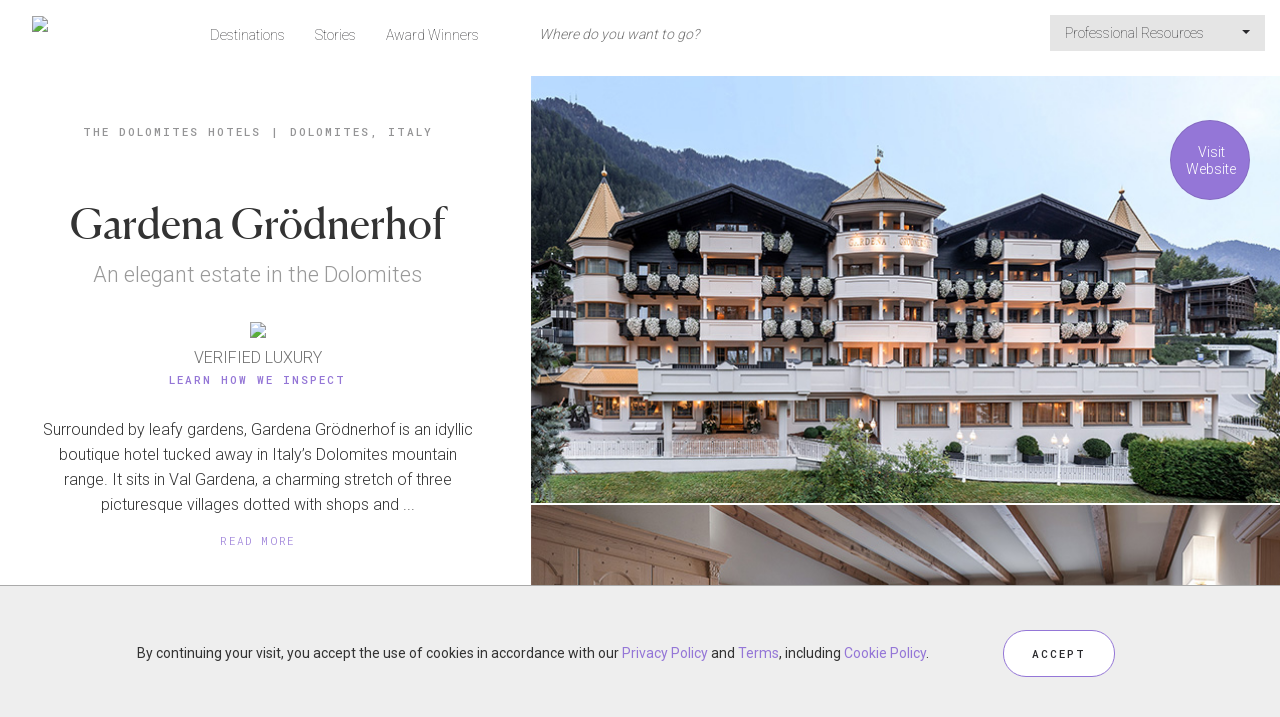

--- FILE ---
content_type: text/html;charset=UTF-8
request_url: https://www.forbestravelguide.com/hotels/the-dolomites-italy/gardena-grodnerhof
body_size: 12769
content:
<!DOCTYPE html>
<html class="no-js" lang="en" xmlns="http://www.w3.org/1999/xhtml">
<head>
    <title>Gardena Grödnerhof - The Dolomites Hotels - Dolomites, Italy - Forbes Travel Guide</title>
    <meta name="description" content="Surrounded by leafy gardens, Gardena Grödnerhof is an idyllic boutique hotel tucked away in Italy’s Dolomites mountain range."/>
    <meta name="keywords" content=""/>
    <meta name="language" content="en"/>
    <meta charset="utf-8"/>
    <meta http-equiv="Content-Type" content="text/html; charset=UTF-8"/>
    <meta http-equiv="X-UA-Compatible" content="IE=Edge"/>
    <meta name="viewport" content="width=device-width, initial-scale=1">
    <meta name="author" content="">
    <meta name="fragment" content="!">

    <meta property="fb:app_id" content="317994554883786"/>
    <meta property="og:type" content="article"/>
    <meta property="og:title" content="Gardena Grödnerhof - The Dolomites Hotels - Dolomites, Italy - Forbes Travel Guide"/>
    <meta property="og:image" content="http://secure.s.forbestravelguide.com/img/properties/gardena-grodnerhof/gardena-grodnerhof-exteior-summer.jpg"/>
    <meta property="og:image" content="http://secure.s.forbestravelguide.com/img/properties/gardena-grodnerhof/gardena-grodnerhof-superior-room2.jpg"/>
        <meta property="og:image" content="http://secure.s.forbestravelguide.com/img/properties/gardena-grodnerhof/gardena-grodnerhof-deluxe-suite-bedroom.jpg"/>
        <meta property="og:image" content="http://secure.s.forbestravelguide.com/img/properties/gardena-grodnerhof/gardena-grodnerhof-deluxe-suite-living-room.jpg"/>
        <meta property="og:image" content="http://secure.s.forbestravelguide.com/img/properties/gardena-grodnerhof/gardena-grodnerhof-wellness-garden-suite.jpg"/>
        <meta property="og:image" content="http://secure.s.forbestravelguide.com/img/properties/gardena-grodnerhof/gardena-grodnerhof-chalet-garden-suite-living-room.jpg"/>
        <meta property="og:image" content="http://secure.s.forbestravelguide.com/img/properties/gardena-grodnerhof/gardena-grodnerhof-chalet-attico-suite-bedroom.jpg"/>
        <meta property="og:image" content="http://secure.s.forbestravelguide.com/img/properties/gardena-grodnerhof/gardena-grodnerhof-chalet-attico-suite-living-room.jpg"/>
        <meta property="og:image" content="http://secure.s.forbestravelguide.com/img/properties/gardena-grodnerhof/gardena-grodnerhof-chalet-attico-suite-angle.jpg"/>
        <meta property="og:image" content="http://secure.s.forbestravelguide.com/img/properties/gardena-grodnerhof/gardena-grodnerhof-chalet-attico-suite-view.jpg"/>
        <meta property="og:image" content="http://secure.s.forbestravelguide.com/img/properties/gardena-grodnerhof/gardena-grodnerhof-superior-room.jpg"/>
        <meta property="og:image" content="http://secure.s.forbestravelguide.com/img/properties/gardena-grodnerhof/gardena-grodnerhof-outdoor-hot-tub.jpg"/>
        <meta property="og:image" content="http://secure.s.forbestravelguide.com/img/properties/gardena-grodnerhof/gardena-grodnerhof-hall-summer.jpg"/>
        <meta property="og:image" content="http://secure.s.forbestravelguide.com/img/properties/gardena-grodnerhof/gardena-grodnerhof-dining.jpg"/>
        <meta property="og:image" content="http://secure.s.forbestravelguide.com/img/properties/gardena-grodnerhof/gardena-grodnerhof-dining2.jpg"/>
        <meta property="og:image" content="http://secure.s.forbestravelguide.com/img/properties/gardena-grodnerhof/gardena-grodnerhof-dining3.jpg"/>
        <meta property="og:image" content="http://secure.s.forbestravelguide.com/img/properties/gardena-grodnerhof/gardena-grodnerhof-swimming-pool.jpg"/>
        <meta property="og:image" content="http://secure.s.forbestravelguide.com/img/properties/gardena-grodnerhof/gardena-grodnerhof-cold-tub.jpg"/>
        <meta property="og:image" content="http://secure.s.forbestravelguide.com/img/properties/gardena-grodnerhof/gardena-grodnerhof-spa-exterior.jpg"/>
        <meta property="og:image" content="http://secure.s.forbestravelguide.com/img/properties/gardena-grodnerhof/gardena-grodnerhof-exterior-view.jpg"/>
        <meta property="og:description" content="Surrounded by leafy gardens, Gardena Grödnerhof is an idyllic boutique hotel tucked away in Italy’s Dolomites mountain range."/>
    <meta property="og:url" content="http://www.forbestravelguide.com/hotels/the-dolomites-italy/gardena-grodnerhof"/>
    <meta property="og:site_name" content="Forbes Travel Guide"/>

    <meta name="twitter:site" content="@forbesInspector"/>
    <meta name="twitter:card" content="summary_large_image"/>
    <meta name="twitter:title" content="Gardena Grödnerhof - The Dolomites Hotels - Dolomites, Italy - Forbes Travel Guide"/>
    <meta name="twitter:description" content="Gardena Grödnerhof - The Dolomites Hotels - Dolomites, Italy - Forbes Travel Guide"/>
    <meta name="twitter:image" content="http://secure.s.forbestravelguide.com/img/properties/gardena-grodnerhof/gardena-grodnerhof-exteior-summer.jpg"/>
    <meta name="format-detection" content="telephone=no">

    <link rel="canonical" href="http://www.forbestravelguide.com/hotels/the-dolomites-italy/gardena-grodnerhof"/>

    <script src="https://maps.googleapis.com/maps/api/js?key=AIzaSyAHA9z2qFbiTiRnWuJPgclLgINu5GzrMKs&libraries=places"></script>

    <script type="application/ld+json">{"@context":"http://schema.org","@type":"Hotel","name":"Gardena Gr\u00f6dnerhof","description":"<p>Surrounded by leafy gardens, Gardena Gr\u00f6dnerhof is an idyllic boutique hotel tucked away in Italy\u2019s Dolomites mountain range. It sits in Val Gardena, a charming stretch of three picturesque villages dotted with shops and restaurants.</p><p></p><p>A former private home, the hotel has been family owned since 1923 and was rebuilt in 2001. Come for the stunning mountain views, top-notch restaurants (especially&nbsp;Anna Stuben) and an expansive spa spread across three floors with pools, saunas and a Technogym fitness center, as well as first-row access to winter skiing.&nbsp;Just a short walk from Ortisei's village center and nearby cableways, the hotel provides effortless access to Alpe di Siusi\u2019s gentle trails and Seceda\u2019s more difficult terrain.</p><p></p><p>With a blend of traditional and modern styles, the Italian ski hotel features a neutral color palette of white, gray and tan, and interiors of blond wood, black stone and white linens. Staff greets you with a welcome cocktail and from there, you might walk to the village shops, hit the slopes or head straight to the soothing Gardena Spa.</p>","address":"Via Vidalong 3, 39046 Ortisei, Italy","telephone":"39-0471-796315","image":"https://secure.s.forbestravelguide.com/img/properties/gardena-grodnerhof/thumbs/gardena-grodnerhof-exteior-summer.jpg","starRating":{"@type":"RatingEnum","ratingValue":"5"}}</script>
    <script type="application/ld+json">{"@context":"http://schema.org","@type":"BreadcrumbList","itemListElement":[{"@type":"ListItem","position":1,"item":{"@id":"/destinations/the-dolomites-italy?show=hotels","name":"The Dolomites Hotels"}},{"@type":"ListItem","position":2,"item":{"@id":"","name":"Dolomites, Italy"}}]}</script>
    <!-- Google Analytics -->
<!-- End Google Analytics -->

    <!-- Google Tag Manager -->
    <script>(function(w,d,s,l,i){w[l]=w[l]||[];w[l].push({'gtm.start':
            new Date().getTime(),event:'gtm.js'});var f=d.getElementsByTagName(s)[0],
        j=d.createElement(s),dl=l!='dataLayer'?'&l='+l:'';j.async=true;j.src=
        'https://www.googletagmanager.com/gtm.js?id='+i+dl;f.parentNode.insertBefore(j,f);
    })(window,document,'script','dataLayer','GTM-T87K44RX');</script>
    <!-- End Google Tag Manager -->

    <!-- ********************** PROD Mode ********************** -->
    <script src="/assets/js/main.min.js?v=1.0_20251204-07351764834032305"></script>
        <!--  ***********  Not FTG Minified Extra Assets *********** -->

    <link rel="stylesheet" type="text/css" href="/assets/css/style.css?v=1.0_20251204-07351764834032305">

    <link rel="stylesheet" href="https://secure.s.forbestravelguide.com/extra/extra.css?v=1.0_20251204-07351764834032305" type="text/css">
    <script src="https://secure.s.forbestravelguide.com/extra/extra.js?v=1.0_20251204-07351764834032305"></script>
<link rel="shortcut icon" type="image/ico" href="/assets/images/favicon.ico"/>
    <link rel="apple-touch-icon" href="/assets/images/apple-touch-icon.png" />
    <link rel="apple-touch-icon-precomposed" href="/assets/images/apple-touch-icon.png" />
    <link rel="stylesheet" href="/assets/js/plugins/glightbox-3.3.0/dist/css/glightbox.css" />

    <script>
        document.addEventListener("DOMContentLoaded", function() {
            const lightbox = GLightbox({
                selector: '.glightbox'
            });
        });
    </script>

</head>

<body id="ftg-property" class="ftgClientView" data-runMode="prod" data-globalImageBase="https://secure.s.forbestravelguide.com">
<!-- Google Tag Manager (noscript) -->
<noscript><iframe src="https://www.googletagmanager.com/ns.html?id=GTM-T87K44RX"
                  height="0" width="0" style="display:none;visibility:hidden"></iframe></noscript>
<!-- End Google Tag Manager (noscript) -->
<input type="hidden" id="viewedPropertiesText" name="viewedPropertiesText" value="RECENTLY VIEWED PROPERTIES"/>
<div id="mobileSearch" class="modal fade2">
    <div class="topNavSearch globalSearchBlock navbar-collapse navbar-form navbar-left">
        <form class="globalSearchForm" action="/search" method="post">
            <input class="topViewAll" type="hidden" name="viewAll" value="false">
            <div class="globalSearchWrap">
                <div class="globalSearchInputWrap">
                    <div>
                        <span class="searchMagnify"></span>
                        <input name="phrase" autocomplete="off" type="text" tabindex="3" class="topNav searchInput" placeholder="Where do you want to go?" value=""/><a href="#" class="mobileClose" data-dismiss="modal">X</a>
                    </div>
                    <div class="mobileSearchInfo"><span class="showingCount"></span><span class="ViewAllSearchResult"><a href="#" class="viewAllResultLink">VIEW ALL RESULTS</a></span></div>
                </div>
                <div class="mobileViewAll">
                    <span class="showingCount"></span>
                    <a href="#" class="viewAllResultLink">VIEW ALL RESULTS</a>
                </div>
                <div>
                    <ul class="globalSearchMenu"></ul>
                </div>
            </div>
        </form>

    </div>

</div>










<img src="https://secure.s.forbestravelguide.com/img/properties/gardena-grodnerhof/gardena-grodnerhof-exteior-summer.jpg" class="hidden-pinterest">
<input type="hidden" id="shareEmailBody" value="Surrounded by leafy gardens, Gardena Grödnerhof is an idyllic boutique hotel tucked away in Italy’s Dolomites mountain range."/>


<div id="propertyWrap">

    <div id="whatWePaidModal" class="whatWePaidModalWrap modal fade2" tabindex="-1" role="dialog">
        <div class="whatWePaidInfo modal-dialog modal-content">
            <div class="closeModal" data-dismiss="modal"></div>
            <div class="whatWePaidInfoContent">
                <div class="modalTitle">We Paid&nbsp;/night</div>
                <div class="wePaidFootnote">Including room rate, taxes and mandatory resort fees</div>
                <div class="wePaidSubHead">What does ""We Paid"" mean?</div>
                <div class="wePaidExplanation"><pstyle="margin-bottom: 0px;="" text-rendering:="" optimizelegibility;="" font-feature-settings:="" 'kern'="" 1;="" font-kerning:="" normal;="" color:="" rgb(102,="" 102,="" 102);="" font-family:="" lato;="" font-size:="" 12px;"="">Forbes Travel Guide performs independent, incognito inspections of all hotels we rate. This is what we paid when we stayed at this hotel.<p></p><p><br></p><p>Rates can vary widely by room type and season. "We Paid" is intended to give a general sense of price, but you might find considerably different rates for your trip.</p><p><br></p><p>When we book, we aim for the optimum season for the destination, but we avoid holidays and major public events, when prices are highest. We generally book a room at one category up from the most basic.</p><p><br></p><p>We take advantage of promotional rates, when possible. That means the rate you see above might have included other benefits, such as spa or meal credits.</p>                                        </pstyle="margin-bottom:></div>
            </div>
        </div>
    </div>
    <div class="navContainer">
        <div class="row no-gutter">
            <div class="col-xs-12">
                <nav id="topMainNavWrap" class="navbar navbar-default outerSearch">
    <div class="container-fluid">
        <!-- Brand and toggle get grouped for better mobile display -->
        <div class="navbar-header">
            <div class="row">
                <div class="col-xs-2 aCenter">
                    <button id="topMobileButton" type="button" class="navbar-toggle collapsed" data-toggle="collapse" data-target="#navbar-collapsed" aria-expanded="false">
                        <span class="sr-only">Toggle navigation</span>
                        <span class="icon-bar"></span>
                        <span class="icon-bar"></span>
                        <span class="icon-bar"></span>
                    </button>
                    <div id="closeMobileMenuX">X</div>
                </div>
                <div id="navbar-ftgLogoWrap" class="col-xs-8">
                    <a id="navbar-ftgLogo" href="/">
                        <img class="topMobileDefault" src="https://secure.s.forbestravelguide.com/images/ftg-logo.svg" data-pin-nopin="true">
                        <img class="topMobileActive" src="https://secure.s.forbestravelguide.com/images/ftg-logo-white.svg" data-pin-nopin="true">
                    </a>
                </div>
                <div class="col-xs-2 aCenter">
                    <button id="topSearchIcon" type="button" class="navbar-toggle collapsed" data-toggle="modal" data-target="#mobileSearch" aria-expanded="false">
                        <img class="mobileSearchMagnifyButton topMobileDefault" src="https://secure.s.forbestravelguide.com/images/ic-search.svg" data-pin-nopin="true">
                        <img class="topMobileActive" src="https://secure.s.forbestravelguide.com/images/ic-search-white.svg" data-pin-nopin="true">
                    </button>
                </div>
            </div>
        </div>

        <div class="topNavSearch globalSearchBlock navbar-collapse navbar-form navbar-left">
            <form class="globalSearchForm" action="/search" method="post">
                <input class="topViewAll" type="hidden" name="viewAll" value="false">
                <div class="globalSearchWrap">
                    <div class="globalSearchInputWrap">
                        <div>
                            <span class="searchMagnify"></span>
                            <input name="phrase" autocomplete="off" type="text" tabindex="3" class="topNav searchInput" disabled="" placeholder="Where do you want to go?" value=""/><a href="#" class="mobileClose">X</a>
                        </div>
                        <div class="mobileSearchInfo"><span class="showingCount"></span><span class="ViewAllSearchResult"><a href="#" class="viewAllResultLink">VIEW ALL RESULTS</a></span></div>
                    </div>
                    <div class="mobileViewAll">
                        <span class="showingCount"></span>
                        <a href="#" class="viewAllResultLink">VIEW ALL RESULTS</a>
                    </div>
                    <div>
                        <ul class="globalSearchMenu"></ul>
                    </div>
                </div>
            </form>
        </div>

        <div class="collapse navbar-collapse" id="navbar-collapsed">
            <ul class="nav navbar-nav navbar-left">
                <li class=""><a href="/destinations">Destinations</a></li>
                <li><a href="http://stories.forbestravelguide.com">Stories</a></li>
                <li class=""><a href="/award-winners">Award Winners</a></li>
                </ul>
            <ul class="nav navbar-nav navbar-right">
                    <li class="dropdown">
                        <a href="#" class="dropdown-toggle" data-toggle="dropdown" role="button" aria-haspopup="true" aria-expanded="false">Professional Resources&nbsp;<span class="caret"></span></a>
                        <ul class="dropdown-menu">
                            <li><a class="dropdown-item" href="https://partner.forbestravelguide.com/">Professional Services</a></li>
                            <li><a class="dropdown-item" href="/travel-advisors-portal">Travel Advisors</a></li>
                            <li><a class="dropdown-item" href="/landing/responsible-hospitality">Responsible Hospitality</a></li>
                            <li><a class="dropdown-item" href="https://www.discoverastria.com/">Astria - Verified Suppliers</a></li>
                            </ul>
                    </li>
                    </ul>
            </div>
    </div>
</nav></div>
        </div>
    </div>


    <div class="containerTemp fullWidth">
        <div id="scrollSpeedContainer" class="scrollContainer row flex-container">
            <div id="contentLeft" class="scrollItem flex-item col-sx-12 col-sm-12 col-md-6 col-lg-5 col-xl-4">
                <div class="contentBlock">

                    <div class="breadcrumbs">
                        <span class="breadCrumbTxt"><a href="/destinations/the-dolomites-italy?show=hotels">The Dolomites Hotels</a></span><span class="divider">|</span><span class="breadCrumbTxt"><a href="/destinations/the-dolomites-italy/travel-guide">Dolomites, Italy</a></span>
                                    </div>

                    <div class="propMain">
                        <div class="propTop">
                            <h1 class="bigTitle">Gardena Grödnerhof</h1>

                            <div class="tagLine">An elegant estate in the Dolomites</div>


                            <div class="ftgRankStar aCenter">
                                <div>
                                        <span class="ratingYearIcon "></span>
                                        <img class="starImg" src="https://secure.s.forbestravelguide.com/images/rating-5-star-icon.svg?v=1.0_20251204-07351764834032305" data-pin-nopin="true">
                                    </div>
                                    <div class="starText1">
                                            VERIFIED LUXURY</div>
                                    <div class="starText2">
                                        <a href="#"  data-toggle="modal" data-target="#ftgDialogModal">Learn How We Inspect</a>
                                    </div>
                                    <div class="modal fade2" id="ftgDialogModal" tabindex="-1" role="dialog" aria-labelledby="ftgDialogModalLabel" style="display: none;">
    <div class="modal-dialog  modal-lg" role="document">
        <div class="modal-content" style="overflow: hidden;">
            <div class="modal-header">
                <button type="button" class="close" data-dismiss="modal" aria-label="Close"></button>
                <div class="modal-title" id="ftgDialogModalLabel"><b>We are the only independent, global rating system for luxury hotels, restaurants, spas and ocean cruise ships.</b><br></div>
            </div>
            <div id="howWeInspect" class="modal-body" style="max-height: 631px; overflow-y: auto;">
                <div class="row">
                    <div class="col-md-6 howWeLeft">
                        <div class="listStar"><b>Here are five things to know about us:</b><div><br>1. We verify luxury. Our highly trained inspectors visit every property we rate, evaluating based on up to 900 objective criteria. Our hotel stays span a minimum of two nights.</div></div>
                        <div class="listStar">2. We pay our own way. No one can buy a rating; all ratings are earned through our objective inspection process.</div>
                        <div class="listStar">3. Our global team of inspectors are anonymous at all times, so they have the same experience as a typical guest.</div>
                        <div class="listStar">4. While we inspect both service and facility, our Star Rating system emphasizes service because your experience at a hotel, restaurant or spa goes beyond looks — how it makes you feel is what you will remember most.</div>
                        <div class="listStar">5. We started in1958 as Mobil Travel Guide, and we created the original Five-Star rating system for hospitality.<div><br><b>For press inquiries, please <a href="https://www.forbestravelguide.com/media-center" title="Media center">click here</a>.</b><br></div></div>
                    </div>
                    <div class="col-md-6 howWeRight">
                        <div class="rightSideRow">
                            <div class="ratingIconWrap">
                                <img class="ratingIcon" src="https://secure.s.forbestravelguide.com/images/icon-circle-5-star.svg" data-pin-nopin="true">
                                <div class="ratingText">
                                    <span class="howWeInspectTitle">Five-Star</span><br/>
                                    <span>These properties deliver an outstanding experience and consistently offer a highly customized level of service.</span><br/>
                                </div>
                            </div>
                        </div>
                        <div class="rightSideRow">
                            <div class="ratingIconWrap">
                                <img class="ratingIcon" src="https://secure.s.forbestravelguide.com/images/icon-circle-4-star.svg" data-pin-nopin="true">
                                <div class="ratingText">
                                    <span class="howWeInspectTitle">Four-Star</span><br/>
                                    <span>These are exceptional properties, offering high levels of service and quality of facility to match.</span><br/>
                                </div>
                            </div>
                        </div>
                        <div class="rightSideRow">
                            <div class="ratingIconWrap">
                                <img class="ratingIcon" src="https://secure.s.forbestravelguide.com/images/icon-circle-R-star.svg" data-pin-nopin="true">
                                <div class="ratingText">
                                    <span class="howWeInspectTitle">Recommended</span><br/>
                                    <span>These are excellent properties with consistently good service and facilities.</span><br/>
                                </div>
                            </div>
                        </div>
                        <div class="rightSideRow borderTop">
                            <div class="ratingIconWrap">
                                <img class="ratingIcon" src="https://secure.s.forbestravelguide.com/images/icon-circle-S-star.svg" data-pin-nopin="true">
                                <div class="ratingText">
                                    <span class="howWeInspectTitle">Soon To Be Rated</span><br/>
                                    <span>As our highly trained, incognito inspectors work to assess properties, our editors check them out ahead of time and provide a sneak preview of what to expect.</span><br/>
                                </div>
                            </div>
                        </div>
                    </div>
                    <div class="row">
                        <div class="col-md-12 aCenter">
                            <a href="/award-winners" class="btn btnRound">VIEW ALL AWARD WINNERS</a>
                        </div>
                    </div>
                </div>
            </div>
            <div class="modal-footer">
                <button type="button" class="btn btn-default" data-dismiss="modal">Close</button>
            </div>
        </div>
    </div>
</div>

<script>
$(document).ready(function() {

    if(window.location.href.indexOf('#learn') != -1) {
        $('#ftgDialogModal').modal('show');
    }

});
</script></div>
                        </div>


</div>


                    <div class="contentBlock propDescrption contentWrap readMore" data-maxChar="250">
                        <p>Surrounded by leafy gardens, Gardena Grödnerhof is an idyllic boutique hotel tucked away in Italy’s Dolomites mountain range. It sits in Val Gardena, a charming stretch of three picturesque villages dotted with shops and restaurants.</p><p></p><p>A former private home, the hotel has been family owned since 1923 and was rebuilt in 2001. Come for the stunning mountain views, top-notch restaurants (especially&nbsp;Anna Stuben) and an expansive spa spread across three floors with pools, saunas and a Technogym fitness center, as well as first-row access to winter skiing.&nbsp;Just a short walk from Ortisei's village center and nearby cableways, the hotel provides effortless access to Alpe di Siusi’s gentle trails and Seceda’s more difficult terrain.</p><p></p><p>With a blend of traditional and modern styles, the Italian ski hotel features a neutral color palette of white, gray and tan, and interiors of blond wood, black stone and white linens. Staff greets you with a welcome cocktail and from there, you might walk to the village shops, hit the slopes or head straight to the soothing Gardena Spa.</p></div>



                    <div id="shareGroupBlock" class="contentBlock shareGroup" data-imageBase="https://secure.s.forbestravelguide.com">
    <span id="shareText">SHARE</span>
    <span id="shareGroupBox"></span>
    </div>
<div class="infoBlockWrap">
                        <div class="infoBlock contentBlock">
                                <div class="infoBlockTitle accordion opened" data-target="#ard01"><span class="ardIcon opened"></span>Our Inspector's Highlights</div>
                                <div id="ard01" class="accordionContent infoBlockContent contentBlock contentWrap">
                                        <p></p><ul><li>An ideal area for hiking, Gardena Grödnerhof offers resort-led hikes and complimentary walking sticks, backpacks and maps for your trek.</li><li>The infinity-edge outdoor whirlpool is a standout and affords majestic mountain views.</li><li>Anna Stuben is the hotel’s excellent fine-dining venue, led by chef Reimund Brunner and sommelier Egon Perathoner. For a special occasion, consider booking the beautifully stocked wine cellar for a private tasting session or dinner.</li><li>Stroll through the hotel gardens to catch the sunset, when the surrounding mountains go from pale stone to striking pink in the light of the waning rays.</li><li>Gardena Spa facilities are substantial, with a modern indoor pool and fireplace, multiple saunas, a hammam, a steam bath, infrared beds and more.</li></ul><p></p></div>
                            </div>
                        <div class="infoBlock contentBlock">
                                <div class="infoBlockTitle accordion opened" data-target="#ard03"><span class="ardIcon opened"></span>Things to Know</div>
                                <div id="ard03" class="accordionContent infoBlockContent contentWrap">
                                        <p></p><ul><li>The Dolomites hotel adds numerous services to your stay: buffet breakfast, afternoon snacks, three dining options for dinner, guided hiking and biking excursions, a ski shuttle, and personal ski lockers in winter. In summer, guests can enjoy e-mountain bike rentals.</li><li>Italy's Dolomites mountain range has been a designated UNESCO World Heritage Site since 2009.</li><li>Directly adjacent to the hotel are ski lifts, a ski school and cross-country ski trails. The property also has an onsite ski rental and maintenance center.</li><li>The hotel is quite family-friendly, with a generous kids club stocked with arts and crafts, a climbing wall, a movie theater, a video game nook, table tennis and a staffed children’s table at dinner. Childcare is provided during certain hours as well.</li><li>It’s best to book ahead for dining at Anna Stuben, given its intimate size and accolades.</li></ul><p></p></div>
                            </div>
                        <div class="infoBlock contentBlock">
                                <div class="infoBlockTitle accordion opened" data-target="#ard04"><span class="ardIcon opened"></span>The Rooms</div>
                                <div id="ard04" class="accordionContent infoBlockContent contentWrap">
                                        <p></p><ul><li>Choose among 64 elegantly appointed rooms and suites at the luxury hotel.</li><li>All rooms have a balcony with garden or village views. If you want to revel in the fresh air, theWellness Garden Suite has an expansive wraparound balcony, while the Chalet Garden Suite includes a private garden with an outdoor hot tub.</li><li>Some suites include fireplaces, making them an appealing option for winter months.</li><li>For ultimate relaxation, opt for one of the newly built Seceda Suites, which feature a private in-room sauna.</li></ul><p></p><p></p></div>
                            </div>
                        <div class="infoBlock contentBlock">
                                <div class="infoBlockTitle accordion opened" data-target="#ard05"><span class="ardIcon opened"></span>Nearby Attractions</div>
                                <div id="ard05" class="accordionContent infoBlockContent contentWrap">
                                        <p></p><ul><li>Gardena Grödnerhof is steps from Dolomiti Superski, which hosts the World Ski Cup every year and offers 750-plus miles of interconnected ski runs. You can ski the entire area, which includes more than 10 valleys, with one ski pass.</li><li>Less than 30 minutes from the boutique hotel, St. Vigil Seis offers an 18-hole golf course at the foot of the Sciliar, surrounded by bright meadows and rich fir woods.</li><li>Visit Alpe di Siusi, Europe’s largest alpine meadow, for easy hiking or e-biking. To the north lies Seceda, offering a steeper and more challenging terrain.</li><li>When exploring Ortisei, one of the most picturesque villages in the Dolomites, take time to browse its charming shops. Look for the region’s famed wood carvings, a traditional craft dating back to the 17th century.</li></ul><p></p></div>
                            </div>
                        <div class="infoBlock contentBlock">
                                <div class="infoBlockTitle accordion opened" data-target="#ard02"><span class="ardIcon opened"></span>Amenities</div>
                                <div id="ard02" class="accordionContent infoBlockContent row">
                                    <div class="contentWrap">
                                        <div class="amenityList col-xs-12 col-sm-6 col-md-6">
                                                <img class="amenityIcon" src="https://secure.s.forbestravelguide.com/images/amenity/hotels/babysitting-services.svg" data-pin-nopin="true">
                                                <span class="amenity">Babysitting services</span></div>
                                        <div class="amenityList col-xs-12 col-sm-6 col-md-6">
                                                <img class="amenityIcon" src="https://secure.s.forbestravelguide.com/images/amenity/hotels/bar-lounge.svg" data-pin-nopin="true">
                                                <span class="amenity">Bar</span></div>
                                        <div class="amenityList col-xs-12 col-sm-6 col-md-6">
                                                <img class="amenityIcon" src="https://secure.s.forbestravelguide.com/images/amenity/hotels/fitness-classes.svg" data-pin-nopin="true">
                                                <span class="amenity">Fitness classes</span></div>
                                        <div class="amenityList col-xs-12 col-sm-6 col-md-6">
                                                <img class="amenityIcon" src="https://secure.s.forbestravelguide.com/images/amenity/spas/gym.svg" data-pin-nopin="true">
                                                <span class="amenity">Gym</span></div>
                                        <div class="amenityList col-xs-12 col-sm-6 col-md-6">
                                                <img class="amenityIcon" src="https://secure.s.forbestravelguide.com/images/amenity/hotels/pool-indoor.svg" data-pin-nopin="true">
                                                <span class="amenity">Indoor pool</span></div>
                                        <div class="amenityList col-xs-12 col-sm-6 col-md-6">
                                                <img class="amenityIcon" src="https://secure.s.forbestravelguide.com/images/amenity/hotels/restaurant.svg" data-pin-nopin="true">
                                                <span class="amenity">Restaurants</span></div>
                                        <div class="amenityList col-xs-12 col-sm-6 col-md-6">
                                                <img class="amenityIcon" src="https://secure.s.forbestravelguide.com/images/amenity/hotels/spa.svg" data-pin-nopin="true">
                                                <span class="amenity">Spa</span></div>
                                        </div>
                                </div>
                            </div>
                        </div>

                    <div class="row contentBlock aCenter">
                            <a href="/destinations/the-dolomites-italy/travel-guide" class="btn btnRound travelGuideButton">The Dolomites&nbsp;Travel Guide</a>
                        </div>

                        <div class="propGettingThere row contentBlock flex-container">
                            <div class="section-title">
                                Getting There</div>
                            <div class="col-xs-12 col-sm-6 flex-item propAddressWrap">
                                <div class="propAddress">
                                    Via Vidalong 3, 39046 Ortisei, Italy</div>
                                <div class="propContact onlyDesktop"><span class="contactLabel">TEL</span><span class="contactText">39-0471-796315</span></div>
                                    <div class="propContact onlyMobile"><span class="contactLabel">TEL</span><span class="contactText"><a href="tel:39-0471-796315">39-0471-796315</a></span></div>
                                <div class="propAddtionalDetails">
                                    <div class="propAdditionalInfo infoBlockContent">

                                        <div class="propAdditionalData">
                                                <span class="infoLabel">NEARBY AIRPORT(S)</span>
                                                <div class="airportList">
                                                    <a href="https://www.google.com/maps/dir/?api=1&origin=VRN+Airport&destination=Gardena Grödnerhof%20Dolomites" target="_blank">VRN</a>&nbsp;<span class="infoText">(2 hr-2 hr 30 min)</span>
                                                        &nbsp;
                                                    <a href="https://www.google.com/maps/dir/?api=1&origin==MUC+Airport&destination=Gardena Grödnerhof%20Dolomites" target="_blank">MUC</a>&nbsp;<span class="infoText">(3 hr 20 min-4 hr 30 min)</span>
                                                        &nbsp;
                                                    <a href="https://www.google.com/maps/dir/?api=1&origin=MXP+Airport&destination=Gardena Grödnerhof%20Dolomites" target="_blank">MXP</a>&nbsp;<span class="infoText">(3 hr 43 min)</span>
                                                        &nbsp;
                                                    </div>
                                            </div>
                                        </div>
                                </div>

                                <div class="aCenter">
                                        <a href="https://gc.synxis.com/rez.aspx?Hotel=22884&Chain=8565&template=ResponsiveShared_GROD&shell=RBE_GROD&adult=2&locale=en-US" class="btn btnRound" target="_blank" onclick="trackOutboundLink('Check Availability','https://gc.synxis.com/rez.aspx?Hotel=22884&Chain=8565&template=ResponsiveShared_GROD&shell=RBE_GROD&adult=2&locale=en-US', '_blank'); return false;">Check Availability</a>
                                    </div>
                                </div>


                            <div class="col-xs-12 col-sm-6 flex-item propMapLinkWrap">
                                <div class="propMapLink">
                                    <img class="exploreMap" src="https://maps.googleapis.com/maps/api/staticmap?center=46.57218750000001,11.6735922&zoom=13&size=255x255&key=AIzaSyAHA9z2qFbiTiRnWuJPgclLgINu5GzrMKs&style=feature:all|element:all|hue:ffee00|saturation:-90&style=feature:road|element:geometry|lightness:100|visibility:simplified&style=feature:road|element:labels|visibility:off" data-pin-nopin="true"/>

                                    <div class="mapPropertyWrap">
                                        <a class="mapProperty" href="#propertyMap" data-address="Gardena Grödnerhof" data-geocode="46.57218750000001,11.6735922" data-title="Gardena Grödnerhof" data-thumb="">
                                            <div class="exploreMapIconWrap">
                                                <span class="exploreMapRatingIcon star-5"></span>
                                                </div>
                                        </a>
                                    </div>
                                </div>


                            </div>
                        </div>
                    <div id="propertyMapWap" class="hidden">
                        <div id="propertyMap">
                            <div id="propertyMapCanvas"></div>
                        </div>
                    </div>
                    <div id="markerIw" class="hidden">
                        <div style="overflow: auto;">
                            <div class="mapInfoBox">
                                <div class="mapInfoRating"><img src="https://secure.s.forbestravelguide.com/images/mapIcons/icon-rating-FIVE_STAR.svg" class="mapInfoRatingIcon" data-pin-nopin="true"></div>
                                <div class="mapInfoPropImg">
                                    <img src="https://secure.s.forbestravelguide.com/img/properties/gardena-grodnerhof/medium/gardena-grodnerhof-exteior-summer.jpg">
                                </div>
                                <div class="mapInfoTextWrap">
                                    <div class="mapInfoBreadCrumb">
                                        <a href="/destinations/the-dolomites-italy">The Dolomites</a>
                                    </div>
                                    <div class="mapInfoPropName">
                                        Gardena Grödnerhof</div>
                                </div>
                            </div>
                        </div>
                    </div>


                    <div class="propStoryBlock row contentBlock">
                            <div class="smallTitle"></div>
                            <div class="section-title">Stories</div>
                            <div class="">
                                <div class="storyBlock itemBox col-xs-12 col-sm-6 col-md-6">
                                        <a class="imgThumbnailWrap" href="https://stories.forbestravelguide.com/forbes-travel-guides-20-top-destinations-for-2026"><img class="imgThumbnail lazyload" data-srcset="https://stories.forbestravelguide.com/wp-content/uploads/2025/12/Dolomites-CreditiStock-PoitrKrzeslak-1200x675.jpg 500w, https://stories.forbestravelguide.com/wp-content/uploads/2025/12/Dolomites-CreditiStock-PoitrKrzeslak-1200x675.jpg 640w, https://stories.forbestravelguide.com/wp-content/uploads/2025/12/Dolomites-CreditiStock-PoitrKrzeslak-1200x675.jpg 1024w" data-pin-nopin="true"></a>
                                        <div class="thumbTitle"><a href="https://stories.forbestravelguide.com/forbes-travel-guides-20-top-destinations-for-2026">Forbes Travel Guide’s 20 Top Destinations For 2026</a></div>
                                    </div>
                                <div class="storyBlock itemBox col-xs-12 col-sm-6 col-md-6">
                                        <a class="imgThumbnailWrap" href="https://stories.forbestravelguide.com/23-hotel-cocktails-to-make-this-fall"><img class="imgThumbnail lazyload" data-srcset="https://stories.forbestravelguide.com/wp-content/uploads/2020/09/HERO-FallCocktailsToMakeAtHome-HotelGajoenTokyo-MarronCleopatra-CreditHotelGajoenTokyo-1.jpg 500w, https://stories.forbestravelguide.com/wp-content/uploads/2020/09/HERO-FallCocktailsToMakeAtHome-HotelGajoenTokyo-MarronCleopatra-CreditHotelGajoenTokyo-1.jpg 640w, https://stories.forbestravelguide.com/wp-content/uploads/2020/09/HERO-FallCocktailsToMakeAtHome-HotelGajoenTokyo-MarronCleopatra-CreditHotelGajoenTokyo-1.jpg 1024w" data-pin-nopin="true"></a>
                                        <div class="thumbTitle"><a href="https://stories.forbestravelguide.com/23-hotel-cocktails-to-make-this-fall">23 Hotel Cocktails To Make This Fall</a></div>
                                    </div>
                                </div>
                            </div>
                    </div>
            </div>


            <div id="contentRight" class="scrollItem flex-item col-sx-12 col-sm-12 col-md-6 col-lg-7 col-xl-8">
                <div class="row no-gutter">

                    <div class="breadcrumbs">
    <span class="breadCrumbTxt"><a href="/destinations/the-dolomites-italy?show=hotels">The Dolomites Hotels</a></span><span class="divider">|</span><span class="breadCrumbTxt">Dolomites, Italy</span></div><div id="propImageBlockWrap" class="" tabindex="-1" role="dialog">
                        <p class="closeModal" data-dismiss="modal" ></p>
                        <div class="propImageBlock">
                                <img class="propImg lazyload no-src" src="https://secure.s.forbestravelguide.com/img/properties/gardena-grodnerhof/gardena-grodnerhof-exteior-summer.jpg" data-src="https://secure.s.forbestravelguide.com/img/properties/gardena-grodnerhof/gardena-grodnerhof-exteior-summer.jpg" data-srcset="https://secure.s.forbestravelguide.com/img/properties/gardena-grodnerhof/medium/gardena-grodnerhof-exteior-summer.jpg 10w,https://secure.s.forbestravelguide.com/img/properties/gardena-grodnerhof/gardena-grodnerhof-exteior-summer.jpg 1280w,https://secure.s.forbestravelguide.com/img/properties/gardena-grodnerhof/extra-large/gardena-grodnerhof-exteior-summer.jpg 9900w" alt="gardena grodnerhof exteior summer" data-pin-description="Gardena Grödnerhof - The Dolomites Hotels - Dolomites, Italy - Forbes Travel Guide">

                                </div>
                        <div class="propImageBlock">
                                <img class="propImg lazyload no-src" src="https://secure.s.forbestravelguide.com/img/properties/gardena-grodnerhof/gardena-grodnerhof-superior-room2.jpg" data-src="https://secure.s.forbestravelguide.com/img/properties/gardena-grodnerhof/gardena-grodnerhof-superior-room2.jpg" data-srcset="https://secure.s.forbestravelguide.com/img/properties/gardena-grodnerhof/medium/gardena-grodnerhof-superior-room2.jpg 10w,https://secure.s.forbestravelguide.com/img/properties/gardena-grodnerhof/gardena-grodnerhof-superior-room2.jpg 1280w,https://secure.s.forbestravelguide.com/img/properties/gardena-grodnerhof/extra-large/gardena-grodnerhof-superior-room2.jpg 9900w" alt="gardena grodnerhof superior room2" data-pin-description="Gardena Grödnerhof - The Dolomites Hotels - Dolomites, Italy - Forbes Travel Guide">

                                </div>
                        <div class="propImageBlock">
                                <img class="propImg lazyload no-src" src="https://secure.s.forbestravelguide.com/img/properties/gardena-grodnerhof/gardena-grodnerhof-deluxe-suite-bedroom.jpg" data-src="https://secure.s.forbestravelguide.com/img/properties/gardena-grodnerhof/gardena-grodnerhof-deluxe-suite-bedroom.jpg" data-srcset="https://secure.s.forbestravelguide.com/img/properties/gardena-grodnerhof/medium/gardena-grodnerhof-deluxe-suite-bedroom.jpg 10w,https://secure.s.forbestravelguide.com/img/properties/gardena-grodnerhof/gardena-grodnerhof-deluxe-suite-bedroom.jpg 1280w,https://secure.s.forbestravelguide.com/img/properties/gardena-grodnerhof/extra-large/gardena-grodnerhof-deluxe-suite-bedroom.jpg 9900w" alt="gardena grodnerhof deluxe suite bedroom" data-pin-description="Gardena Grödnerhof - The Dolomites Hotels - Dolomites, Italy - Forbes Travel Guide">

                                </div>
                        <div class="propImageBlock">
                                <img class="propImg lazyload no-src" src="https://secure.s.forbestravelguide.com/img/properties/gardena-grodnerhof/gardena-grodnerhof-deluxe-suite-living-room.jpg" data-src="https://secure.s.forbestravelguide.com/img/properties/gardena-grodnerhof/gardena-grodnerhof-deluxe-suite-living-room.jpg" data-srcset="https://secure.s.forbestravelguide.com/img/properties/gardena-grodnerhof/medium/gardena-grodnerhof-deluxe-suite-living-room.jpg 10w,https://secure.s.forbestravelguide.com/img/properties/gardena-grodnerhof/gardena-grodnerhof-deluxe-suite-living-room.jpg 1280w,https://secure.s.forbestravelguide.com/img/properties/gardena-grodnerhof/extra-large/gardena-grodnerhof-deluxe-suite-living-room.jpg 9900w" alt="gardena grodnerhof deluxe suite living room" data-pin-description="Gardena Grödnerhof - The Dolomites Hotels - Dolomites, Italy - Forbes Travel Guide">

                                </div>
                        <div class="propImageBlock">
                                <img class="propImg lazyload no-src" src="https://secure.s.forbestravelguide.com/img/properties/gardena-grodnerhof/gardena-grodnerhof-wellness-garden-suite.jpg" data-src="https://secure.s.forbestravelguide.com/img/properties/gardena-grodnerhof/gardena-grodnerhof-wellness-garden-suite.jpg" data-srcset="https://secure.s.forbestravelguide.com/img/properties/gardena-grodnerhof/medium/gardena-grodnerhof-wellness-garden-suite.jpg 10w,https://secure.s.forbestravelguide.com/img/properties/gardena-grodnerhof/gardena-grodnerhof-wellness-garden-suite.jpg 1280w,https://secure.s.forbestravelguide.com/img/properties/gardena-grodnerhof/extra-large/gardena-grodnerhof-wellness-garden-suite.jpg 9900w" alt="gardena grodnerhof wellness garden suite" data-pin-description="Gardena Grödnerhof - The Dolomites Hotels - Dolomites, Italy - Forbes Travel Guide">

                                </div>
                        <div class="propImageBlock">
                                <img class="propImg lazyload no-src" src="https://secure.s.forbestravelguide.com/img/properties/gardena-grodnerhof/gardena-grodnerhof-chalet-garden-suite-living-room.jpg" data-src="https://secure.s.forbestravelguide.com/img/properties/gardena-grodnerhof/gardena-grodnerhof-chalet-garden-suite-living-room.jpg" data-srcset="https://secure.s.forbestravelguide.com/img/properties/gardena-grodnerhof/medium/gardena-grodnerhof-chalet-garden-suite-living-room.jpg 10w,https://secure.s.forbestravelguide.com/img/properties/gardena-grodnerhof/gardena-grodnerhof-chalet-garden-suite-living-room.jpg 1280w,https://secure.s.forbestravelguide.com/img/properties/gardena-grodnerhof/extra-large/gardena-grodnerhof-chalet-garden-suite-living-room.jpg 9900w" alt="gardena grodnerhof chalet garden suite living room" data-pin-description="Gardena Grödnerhof - The Dolomites Hotels - Dolomites, Italy - Forbes Travel Guide">

                                </div>
                        <div class="propImageBlock">
                                <img class="propImg lazyload no-src" src="https://secure.s.forbestravelguide.com/img/properties/gardena-grodnerhof/gardena-grodnerhof-chalet-attico-suite-bedroom.jpg" data-src="https://secure.s.forbestravelguide.com/img/properties/gardena-grodnerhof/gardena-grodnerhof-chalet-attico-suite-bedroom.jpg" data-srcset="https://secure.s.forbestravelguide.com/img/properties/gardena-grodnerhof/medium/gardena-grodnerhof-chalet-attico-suite-bedroom.jpg 10w,https://secure.s.forbestravelguide.com/img/properties/gardena-grodnerhof/gardena-grodnerhof-chalet-attico-suite-bedroom.jpg 1280w,https://secure.s.forbestravelguide.com/img/properties/gardena-grodnerhof/extra-large/gardena-grodnerhof-chalet-attico-suite-bedroom.jpg 9900w" alt="gardena grodnerhof chalet attico suite bedroom" data-pin-description="Gardena Grödnerhof - The Dolomites Hotels - Dolomites, Italy - Forbes Travel Guide">

                                </div>
                        <div class="propImageBlock">
                                <img class="propImg lazyload no-src" src="https://secure.s.forbestravelguide.com/img/properties/gardena-grodnerhof/gardena-grodnerhof-chalet-attico-suite-living-room.jpg" data-src="https://secure.s.forbestravelguide.com/img/properties/gardena-grodnerhof/gardena-grodnerhof-chalet-attico-suite-living-room.jpg" data-srcset="https://secure.s.forbestravelguide.com/img/properties/gardena-grodnerhof/medium/gardena-grodnerhof-chalet-attico-suite-living-room.jpg 10w,https://secure.s.forbestravelguide.com/img/properties/gardena-grodnerhof/gardena-grodnerhof-chalet-attico-suite-living-room.jpg 1280w,https://secure.s.forbestravelguide.com/img/properties/gardena-grodnerhof/extra-large/gardena-grodnerhof-chalet-attico-suite-living-room.jpg 9900w" alt="gardena grodnerhof chalet attico suite living room" data-pin-description="Gardena Grödnerhof - The Dolomites Hotels - Dolomites, Italy - Forbes Travel Guide">

                                </div>
                        <div class="propImageBlock">
                                <img class="propImg lazyload no-src" src="https://secure.s.forbestravelguide.com/img/properties/gardena-grodnerhof/gardena-grodnerhof-chalet-attico-suite-angle.jpg" data-src="https://secure.s.forbestravelguide.com/img/properties/gardena-grodnerhof/gardena-grodnerhof-chalet-attico-suite-angle.jpg" data-srcset="https://secure.s.forbestravelguide.com/img/properties/gardena-grodnerhof/medium/gardena-grodnerhof-chalet-attico-suite-angle.jpg 10w,https://secure.s.forbestravelguide.com/img/properties/gardena-grodnerhof/gardena-grodnerhof-chalet-attico-suite-angle.jpg 1280w,https://secure.s.forbestravelguide.com/img/properties/gardena-grodnerhof/extra-large/gardena-grodnerhof-chalet-attico-suite-angle.jpg 9900w" alt="gardena grodnerhof chalet attico suite angle" data-pin-description="Gardena Grödnerhof - The Dolomites Hotels - Dolomites, Italy - Forbes Travel Guide">

                                </div>
                        <div class="propImageBlock">
                                <img class="propImg lazyload no-src" src="https://secure.s.forbestravelguide.com/img/properties/gardena-grodnerhof/gardena-grodnerhof-chalet-attico-suite-view.jpg" data-src="https://secure.s.forbestravelguide.com/img/properties/gardena-grodnerhof/gardena-grodnerhof-chalet-attico-suite-view.jpg" data-srcset="https://secure.s.forbestravelguide.com/img/properties/gardena-grodnerhof/medium/gardena-grodnerhof-chalet-attico-suite-view.jpg 10w,https://secure.s.forbestravelguide.com/img/properties/gardena-grodnerhof/gardena-grodnerhof-chalet-attico-suite-view.jpg 1280w,https://secure.s.forbestravelguide.com/img/properties/gardena-grodnerhof/extra-large/gardena-grodnerhof-chalet-attico-suite-view.jpg 9900w" alt="gardena grodnerhof chalet attico suite view" data-pin-description="Gardena Grödnerhof - The Dolomites Hotels - Dolomites, Italy - Forbes Travel Guide">

                                </div>
                        <div class="propImageBlock">
                                <img class="propImg lazyload no-src" src="https://secure.s.forbestravelguide.com/img/properties/gardena-grodnerhof/gardena-grodnerhof-superior-room.jpg" data-src="https://secure.s.forbestravelguide.com/img/properties/gardena-grodnerhof/gardena-grodnerhof-superior-room.jpg" data-srcset="https://secure.s.forbestravelguide.com/img/properties/gardena-grodnerhof/medium/gardena-grodnerhof-superior-room.jpg 10w,https://secure.s.forbestravelguide.com/img/properties/gardena-grodnerhof/gardena-grodnerhof-superior-room.jpg 1280w,https://secure.s.forbestravelguide.com/img/properties/gardena-grodnerhof/extra-large/gardena-grodnerhof-superior-room.jpg 9900w" alt="gardena grodnerhof superior room" data-pin-description="Gardena Grödnerhof - The Dolomites Hotels - Dolomites, Italy - Forbes Travel Guide">

                                </div>
                        <div class="propImageBlock">
                                <img class="propImg lazyload no-src" src="https://secure.s.forbestravelguide.com/img/properties/gardena-grodnerhof/gardena-grodnerhof-outdoor-hot-tub.jpg" data-src="https://secure.s.forbestravelguide.com/img/properties/gardena-grodnerhof/gardena-grodnerhof-outdoor-hot-tub.jpg" data-srcset="https://secure.s.forbestravelguide.com/img/properties/gardena-grodnerhof/medium/gardena-grodnerhof-outdoor-hot-tub.jpg 10w,https://secure.s.forbestravelguide.com/img/properties/gardena-grodnerhof/gardena-grodnerhof-outdoor-hot-tub.jpg 1280w,https://secure.s.forbestravelguide.com/img/properties/gardena-grodnerhof/extra-large/gardena-grodnerhof-outdoor-hot-tub.jpg 9900w" alt="gardena grodnerhof outdoor hot tub" data-pin-description="Gardena Grödnerhof - The Dolomites Hotels - Dolomites, Italy - Forbes Travel Guide">

                                </div>
                        <div class="propImageBlock">
                                <img class="propImg lazyload no-src" src="https://secure.s.forbestravelguide.com/img/properties/gardena-grodnerhof/gardena-grodnerhof-hall-summer.jpg" data-src="https://secure.s.forbestravelguide.com/img/properties/gardena-grodnerhof/gardena-grodnerhof-hall-summer.jpg" data-srcset="https://secure.s.forbestravelguide.com/img/properties/gardena-grodnerhof/medium/gardena-grodnerhof-hall-summer.jpg 10w,https://secure.s.forbestravelguide.com/img/properties/gardena-grodnerhof/gardena-grodnerhof-hall-summer.jpg 1280w,https://secure.s.forbestravelguide.com/img/properties/gardena-grodnerhof/extra-large/gardena-grodnerhof-hall-summer.jpg 9900w" alt="gardena grodnerhof hall summer" data-pin-description="Gardena Grödnerhof - The Dolomites Hotels - Dolomites, Italy - Forbes Travel Guide">

                                </div>
                        <div class="propImageBlock">
                                <img class="propImg lazyload no-src" src="https://secure.s.forbestravelguide.com/img/properties/gardena-grodnerhof/gardena-grodnerhof-dining.jpg" data-src="https://secure.s.forbestravelguide.com/img/properties/gardena-grodnerhof/gardena-grodnerhof-dining.jpg" data-srcset="https://secure.s.forbestravelguide.com/img/properties/gardena-grodnerhof/medium/gardena-grodnerhof-dining.jpg 10w,https://secure.s.forbestravelguide.com/img/properties/gardena-grodnerhof/gardena-grodnerhof-dining.jpg 1280w,https://secure.s.forbestravelguide.com/img/properties/gardena-grodnerhof/extra-large/gardena-grodnerhof-dining.jpg 9900w" alt="gardena grodnerhof dining" data-pin-description="Gardena Grödnerhof - The Dolomites Hotels - Dolomites, Italy - Forbes Travel Guide">

                                </div>
                        <div class="propImageBlock">
                                <img class="propImg lazyload no-src" src="https://secure.s.forbestravelguide.com/img/properties/gardena-grodnerhof/gardena-grodnerhof-dining2.jpg" data-src="https://secure.s.forbestravelguide.com/img/properties/gardena-grodnerhof/gardena-grodnerhof-dining2.jpg" data-srcset="https://secure.s.forbestravelguide.com/img/properties/gardena-grodnerhof/medium/gardena-grodnerhof-dining2.jpg 10w,https://secure.s.forbestravelguide.com/img/properties/gardena-grodnerhof/gardena-grodnerhof-dining2.jpg 1280w,https://secure.s.forbestravelguide.com/img/properties/gardena-grodnerhof/extra-large/gardena-grodnerhof-dining2.jpg 9900w" alt="gardena grodnerhof dining2" data-pin-description="Gardena Grödnerhof - The Dolomites Hotels - Dolomites, Italy - Forbes Travel Guide">

                                </div>
                        <div class="propImageBlock">
                                <img class="propImg lazyload no-src" src="https://secure.s.forbestravelguide.com/img/properties/gardena-grodnerhof/gardena-grodnerhof-dining3.jpg" data-src="https://secure.s.forbestravelguide.com/img/properties/gardena-grodnerhof/gardena-grodnerhof-dining3.jpg" data-srcset="https://secure.s.forbestravelguide.com/img/properties/gardena-grodnerhof/medium/gardena-grodnerhof-dining3.jpg 10w,https://secure.s.forbestravelguide.com/img/properties/gardena-grodnerhof/gardena-grodnerhof-dining3.jpg 1280w,https://secure.s.forbestravelguide.com/img/properties/gardena-grodnerhof/extra-large/gardena-grodnerhof-dining3.jpg 9900w" alt="gardena grodnerhof dining3" data-pin-description="Gardena Grödnerhof - The Dolomites Hotels - Dolomites, Italy - Forbes Travel Guide">

                                </div>
                        <div class="propImageBlock">
                                <img class="propImg lazyload no-src" src="https://secure.s.forbestravelguide.com/img/properties/gardena-grodnerhof/gardena-grodnerhof-swimming-pool.jpg" data-src="https://secure.s.forbestravelguide.com/img/properties/gardena-grodnerhof/gardena-grodnerhof-swimming-pool.jpg" data-srcset="https://secure.s.forbestravelguide.com/img/properties/gardena-grodnerhof/medium/gardena-grodnerhof-swimming-pool.jpg 10w,https://secure.s.forbestravelguide.com/img/properties/gardena-grodnerhof/gardena-grodnerhof-swimming-pool.jpg 1280w,https://secure.s.forbestravelguide.com/img/properties/gardena-grodnerhof/extra-large/gardena-grodnerhof-swimming-pool.jpg 9900w" alt="gardena grodnerhof swimming pool" data-pin-description="Gardena Grödnerhof - The Dolomites Hotels - Dolomites, Italy - Forbes Travel Guide">

                                </div>
                        <div class="propImageBlock">
                                <img class="propImg lazyload no-src" src="https://secure.s.forbestravelguide.com/img/properties/gardena-grodnerhof/gardena-grodnerhof-cold-tub.jpg" data-src="https://secure.s.forbestravelguide.com/img/properties/gardena-grodnerhof/gardena-grodnerhof-cold-tub.jpg" data-srcset="https://secure.s.forbestravelguide.com/img/properties/gardena-grodnerhof/medium/gardena-grodnerhof-cold-tub.jpg 10w,https://secure.s.forbestravelguide.com/img/properties/gardena-grodnerhof/gardena-grodnerhof-cold-tub.jpg 1280w,https://secure.s.forbestravelguide.com/img/properties/gardena-grodnerhof/extra-large/gardena-grodnerhof-cold-tub.jpg 9900w" alt="gardena grodnerhof cold tub" data-pin-description="Gardena Grödnerhof - The Dolomites Hotels - Dolomites, Italy - Forbes Travel Guide">

                                </div>
                        <div class="propImageBlock">
                                <img class="propImg lazyload no-src" src="https://secure.s.forbestravelguide.com/img/properties/gardena-grodnerhof/gardena-grodnerhof-spa-exterior.jpg" data-src="https://secure.s.forbestravelguide.com/img/properties/gardena-grodnerhof/gardena-grodnerhof-spa-exterior.jpg" data-srcset="https://secure.s.forbestravelguide.com/img/properties/gardena-grodnerhof/medium/gardena-grodnerhof-spa-exterior.jpg 10w,https://secure.s.forbestravelguide.com/img/properties/gardena-grodnerhof/gardena-grodnerhof-spa-exterior.jpg 1280w,https://secure.s.forbestravelguide.com/img/properties/gardena-grodnerhof/extra-large/gardena-grodnerhof-spa-exterior.jpg 9900w" alt="gardena grodnerhof spa exterior" data-pin-description="Gardena Grödnerhof - The Dolomites Hotels - Dolomites, Italy - Forbes Travel Guide">

                                </div>
                        <div class="propImageBlock">
                                <img class="propImg lazyload no-src" src="https://secure.s.forbestravelguide.com/img/properties/gardena-grodnerhof/gardena-grodnerhof-exterior-view.jpg" data-src="https://secure.s.forbestravelguide.com/img/properties/gardena-grodnerhof/gardena-grodnerhof-exterior-view.jpg" data-srcset="https://secure.s.forbestravelguide.com/img/properties/gardena-grodnerhof/medium/gardena-grodnerhof-exterior-view.jpg 10w,https://secure.s.forbestravelguide.com/img/properties/gardena-grodnerhof/gardena-grodnerhof-exterior-view.jpg 1280w,https://secure.s.forbestravelguide.com/img/properties/gardena-grodnerhof/extra-large/gardena-grodnerhof-exterior-view.jpg 9900w" alt="gardena grodnerhof exterior view" data-pin-description="Gardena Grödnerhof - The Dolomites Hotels - Dolomites, Italy - Forbes Travel Guide">

                                </div>
                        </div>
                </div>
            </div>

        </div>
        <div class="row no-gutter">
            <div class="col-sm-12 viewFullGallery"><a href="" class="robotoLight"></a></div>
        </div>

        <div id="propCircleButtons">
            <div class="floatContainer">
                <div class="fixedContainer">
                    <div class="buttonCircleWrap">
                        <div class="buttonCircle visitWebsite">
                                <div class="verticalMiddleWrap">
                                    <div class="circleText verticalMiddle"><a href="https://www.gardena.it/" target="_blank" onclick="trackOutboundLink('Visit Website Circle','https://www.gardena.it/', '_blank'); return false;"><span class="onlyDesktopIc">Visit Website</span><img
                                                        src="https://secure.s.forbestravelguide.com/images/ic-website.svg" class="mobileOnlyIc" data-pin-nopin="true"></a>
                                        </div>
                                    </div>
                            </div>
                        <div class="buttonCircle ViewGallery" data-toggle="modal" data-target="#propImageBlockWrap">
                            <div class="verticalMiddleWrap">
                                <div class="circleText verticalMiddle"><a href="#"><span class="onlyDesktopIc">View Gallery</span><img src="https://secure.s.forbestravelguide.com/images/ic-gallery.svg" class="mobileOnlyIc" data-pin-nopin="true"></a></div>
                            </div>
                        </div>
                        </div>
                </div>
            </div>
        </div>

        <div class="propGalleryWrapBottom">
                <a href="https://www.gardena.it/" target="_blank" onclick="trackOutboundLink('Visit Website Bar','https://www.gardena.it/', '_blank'); return false;">Visit website for more photos and to check availability&nbsp;<img src="https://secure.s.forbestravelguide.com/images/external-link.svg" data-pin-nopin="true"> </a>
            </div>
        </div>


    <div class="aCenter mobileOnly checkAvailability">
            <a href="https://gc.synxis.com/rez.aspx?Hotel=22884&Chain=8565&template=ResponsiveShared_GROD&shell=RBE_GROD&adult=2&locale=en-US" class="btn btnRoundPurple" target="_blank" onclick="trackOutboundLink('Check Availability','https://gc.synxis.com/rez.aspx?Hotel=22884&Chain=8565&template=ResponsiveShared_GROD&shell=RBE_GROD&adult=2&locale=en-US', '_blank'); return false;">Check Availability</a>
        </div>
    </div>

<footer>
    <div class="containerTemp">



        <div class="newsLetterBlock">
            <div class="signUpNewsLetterWrap roundButtonBig">
                <div class="step1 signUpStep">
                    SIGN UP FOR OUR NEWSLETTER</div>
                <div class="step2 signUpStep">
                    <form class="signUpNewsLetter" autocomplete="off">
                        <div class="signUpNewsLetterInput form-group has-error has-danger">
                            <input class="form-control" name="email" class="email" placeholder="ENTER YOUR EMAIL" data-error="EMail address is invalid" required="" type="email" pattern='[A-Za-z0-9._%+-]+@[A-Za-z0-9.-]+\.[A-Za-z]{2,100}$'>
                            <div class="searchArrowWrap"><img class="searchArrow inactive" src="https://secure.s.forbestravelguide.com/images/searchArrow.svg" data-pin-nopin="true"></div>
                        </div>
                    </form>
                </div>
                <div class="step3 signUpStep">
                    <div class="purpleText">
                        YOU'RE ALMOST DONE.  PLEASE COMPLETE YOUR REGISTRATION  BY CLICKING THE LINK IN THE EMAIL WE JUST SENT. </div>
                </div>
            </div>
            <div class="newsLetterLegal hidden">
                <div class="errMsg hidden">Please click the checkbox to complete your sign-up.</div>
                <div class="legalTextWrap">
                    <p><br></p>
                    <p class="checkboxWrap"><input type="checkbox" id="newsAgreeFooter" class="newsLetterCheckBox"> <label for="newsAgreeFooter">I agree to the Forbes Travel Guide <a href="/privacy" title="Privacy Policy" target="">Privacy Policy</a>, <a href="/terms" title="Terms" target="">Terms</a>,&nbsp;and <a href="http://www.forbestravelguide.com/cookie-policy" title="Cookie Policy" target="_blank">Cookie Policy</a>. I understand I can withdraw my consent at any time.</label></p>
                </div>
            </div>
        </div>






        <div class="footerNav">
            <a href="/about">ABOUT</a>
            <a href="/our-team">OUR TEAM</a>
            <a href="/careers">CAREERS</a>
            <a href="/brand-officials">OFFICIAL BRANDS</a>
            <a href="/endorsed-travel-agencies">ENDORSED AGENCIES</a>
            <a href="/terms">TERMS</a>
            <a href="/privacy">PRIVACY</a>
            <a href="/contact">CONTACT</a>
            </div>
        <div class="footerSocialIcons">
            <a href="https://www.instagram.com/forbestravelguide/" target="_blank"><img src="https://secure.s.forbestravelguide.com/images/icon-social-instagram.png" data-pin-nopin="true"></a>
            <a href="https://www.facebook.com/ForbesTravelGuide/" target="_blank"><img src="https://secure.s.forbestravelguide.com/images/icon-social-facebook.png" data-pin-nopin="true"></a>
            <a href="https://twitter.com/forbesinspector" target="_blank"><img src="https://secure.s.forbestravelguide.com/images/icon-social-x.png" data-pin-nopin="true"></a>
            <a href="https://www.threads.net/@forbestravelguide" target="_blank"><img src="https://secure.s.forbestravelguide.com/images/icon-social-threads.png" data-pin-nopin="true"></a>
            </div>
        <div class="footerLegal">
            &copy;2026&nbsp;THE FIVE STAR TRAVEL CORPORATION. ALL RIGHTS RESERVED. FORBES IS A REGISTERED TRADEMARK OF FORBES LLC USED UNDER LICENSE BY THE FIVE STAR TRAVEL CORPORATION.</div>
        <div class="footerNote">
            <a href="https://partner.forbestravelguide.com/" target="_blank">Do you represent a luxury hotel, restaurant, spa or cruise line? Click to learn about our exceptional industry services.</a>
        </div>
    </div>
</footer>

<div class="hidden">
    <div id="signUpNewsLetterPopWrap">
        <h2>Dreaming of your next trip?</h2>
        <div class="signupText">
           Let us inspire you with stories about what's new and exciting in luxury travel.</div>
        <div class="newsLetterBlock popupNewsLetter">
            <div class="signUpNewsLetterWrap roundButtonBig">
                <div class="step2 signUpStep">
                    <form class="signUpNewsLetter" autocomplete="off">
                        <div class="signUpNewsLetterInput form-group has-error has-danger">
                            <input id="popupNSEmail" class="form-control" name="email" class="email" placeholder="ENTER YOUR EMAIL" data-error="EMail address is invalid" required="" type="email" pattern='[A-Za-z0-9._%+-]+@[A-Za-z0-9.-]+\.[A-Za-z]{2,100}$'>
                            <div class="searchArrowWrap"><img class="searchArrow inactive" src="https://secure.s.forbestravelguide.com/images/searchArrow.svg" data-pin-nopin="true"></div>
                        </div>
                    </form>
                </div>
                <div class="step3 signUpStep">
                    YOU'RE ALMOST DONE.  PLEASE COMPLETE YOUR REGISTRATION  BY CLICKING THE LINK IN THE EMAIL WE JUST SENT. </div>
            </div>

            <div class="newsLetterLegal">
                <div class="errMsg hidden">Please click the checkbox to complete your sign-up.</div>
                <div class="legalTextWrap">
                    <p><br></p>
                    <p class="checkboxWrap"><input type="checkbox" id="newsAgreePopup" class="newsLetterCheckBox"> <label for="newsAgreePopup">I agree to the Forbes Travel Guide <a href="/privacy" title="Privacy Policy" target="">Privacy Policy</a>, <a href="/terms" title="Terms" target="">Terms</a>,&nbsp;and <a href="http://www.forbestravelguide.com/cookie-policy" title="Cookie Policy" target="_blank">Cookie Policy</a>. I understand I can withdraw my consent at any time.</label></p>
                </div>
            </div>
        </div>
    </div>
</div>

<div class="hidden">
    <!-- Begin Mailchimp Signup Form -->
    <link href="//cdn-images.mailchimp.com/embedcode/classic-071822.css" rel="stylesheet" type="text/css">
    <style type="text/css">
        #mc_embed_signup{background:#fff; clear:left; font:14px Helvetica,Arial,sans-serif;  width:600px;}
        /* Add your own Mailchimp form style overrides in your site stylesheet or in this style block.
           We recommend moving this block and the preceding CSS link to the HEAD of your HTML file. */
    </style>
    <div id="mc_embed_signup">
        <form action="https://forbestravelguide.us15.list-manage.com/subscribe/post?u=fc90b4209fcb3d6b2a741d16a&amp;id=dd869d6bb8&amp;f_id=00eac2e1f0" method="post" id="mc-embedded-subscribe-form" name="mc-embedded-subscribe-form" class="validate" target="_blank" novalidate>
            <div id="mc_embed_signup_scroll">
                <h2>Sign up for our newsletter</h2>
                <div class="indicates-required"><span class="asterisk">*</span> indicates required</div>
                <div class="mc-field-group">
                    <label for="mce-EMAIL">Email Address  <span class="asterisk">*</span>
                    </label>
                    <input type="email" value="" name="EMAIL" class="required email" id="mce-EMAIL" required>
                    <span id="mce-EMAIL-HELPERTEXT" class="helper_text"></span>
                </div>
                <div id="mce-responses" class="clear">
                    <div class="response" id="mce-error-response" style="display:none"></div>
                    <div class="response" id="mce-success-response" style="display:none"></div>
                </div>    <!-- real people should not fill this in and expect good things - do not remove this or risk form bot signups-->
                <div style="position: absolute; left: -5000px;" aria-hidden="true"><input type="text" name="b_fc90b4209fcb3d6b2a741d16a_dd869d6bb8" tabindex="-1" value=""></div>
                <div class="clear"><input type="submit" value="Subscribe" name="subscribe" id="mc-embedded-subscribe" class="button"></div>
            </div>
        </form>
    </div>
    <script type='text/javascript' src='//s3.amazonaws.com/downloads.mailchimp.com/js/mc-validate.js'></script><script type='text/javascript'>(function($) {window.fnames = new Array(); window.ftypes = new Array();fnames[0]='EMAIL';ftypes[0]='email';fnames[1]='FNAME';ftypes[1]='text';fnames[2]='LNAME';ftypes[2]='text';fnames[3]='MMERGE3';ftypes[3]='text';}(jQuery));var $mcj = jQuery.noConflict(true);</script>
    <!--End mc_embed_signup-->
</div>
</body>

</html>


--- FILE ---
content_type: text/css
request_url: https://www.forbestravelguide.com/assets/css/style.css?v=1.0_20251204-07351764834032305
body_size: 351263
content:
/*!
 * Bootstrap v3.3.6 (http://getbootstrap.com)
 * Copyright 2011-2015 Twitter, Inc.
 * Licensed under MIT (https://github.com/twbs/bootstrap/blob/master/LICENSE)
 *//*! normalize.css v3.0.3 | MIT License | github.com/necolas/normalize.css */@import url(https://fonts.googleapis.com/css?family=Roboto:100,300,400,500,700);@import url(https://fonts.googleapis.com/css?family=Roboto+Mono:100,300,400,500,700);html{font-family:sans-serif;-webkit-text-size-adjust:100%;-ms-text-size-adjust:100%}body{margin:0}article,aside,details,figcaption,figure,footer,header,hgroup,main,menu,nav,section,summary{display:block}audio,canvas,progress,video{display:inline-block;vertical-align:baseline}audio:not([controls]){display:none;height:0}[hidden],template{display:none}a{background-color:transparent}a:active,a:hover{outline:0}abbr[title]{border-bottom:1px dotted}b,strong{font-weight:700}dfn{font-style:italic}h1{margin:.67em 0;font-size:2em}mark{color:#000;background:#ff0}small{font-size:80%}sub,sup{position:relative;font-size:75%;line-height:0;vertical-align:baseline}sup{top:-.5em}sub{bottom:-.25em}img{border:0}svg:not(:root){overflow:hidden}figure{margin:1em 40px}hr{height:0;-webkit-box-sizing:content-box;-moz-box-sizing:content-box;box-sizing:content-box}pre{overflow:auto}code,kbd,pre,samp{font-family:monospace,monospace;font-size:1em}button,input,optgroup,select,textarea{margin:0;font:inherit;color:inherit}button{overflow:visible}button,select{text-transform:none}button,html input[type=button],input[type=reset],input[type=submit]{-webkit-appearance:button;cursor:pointer}button[disabled],html input[disabled]{cursor:default}button::-moz-focus-inner,input::-moz-focus-inner{padding:0;border:0}input{line-height:normal}input[type=checkbox],input[type=radio]{-webkit-box-sizing:border-box;-moz-box-sizing:border-box;box-sizing:border-box;padding:0}input[type=number]::-webkit-inner-spin-button,input[type=number]::-webkit-outer-spin-button{height:auto}input[type=search]{-webkit-box-sizing:content-box;-moz-box-sizing:content-box;box-sizing:content-box;-webkit-appearance:textfield}input[type=search]::-webkit-search-cancel-button,input[type=search]::-webkit-search-decoration{-webkit-appearance:none}fieldset{padding:.35em .625em .75em;margin:0 2px;border:1px solid silver}legend{padding:0;border:0}textarea{overflow:auto}optgroup{font-weight:700}table{border-spacing:0;border-collapse:collapse}td,th{padding:0}/*! Source: https://github.com/h5bp/html5-boilerplate/blob/master/src/css/main.css */@media print{*,:after,:before{color:#000!important;text-shadow:none!important;background:0 0!important;-webkit-box-shadow:none!important;box-shadow:none!important}a,a:visited{text-decoration:underline}a[href]:after{content:" (" attr(href) ")"}abbr[title]:after{content:" (" attr(title) ")"}a[href^="#"]:after,a[href^="javascript:"]:after{content:""}blockquote,pre{border:1px solid #999;page-break-inside:avoid}thead{display:table-header-group}img,tr{page-break-inside:avoid}img{max-width:100%!important}h2,h3,p{orphans:3;widows:3}h2,h3{page-break-after:avoid}.navbar{display:none}.btn>.caret,.dropup>.btn>.caret{border-top-color:#000!important}.label{border:1px solid #000}.table{border-collapse:collapse!important}.table td,.table th{background-color:#fff!important}.table-bordered td,.table-bordered th{border:1px solid #ddd!important}}@font-face{font-family:'Glyphicons Halflings';src:url(../fonts/glyphicons-halflings-regular.eot);src:url(../fonts/glyphicons-halflings-regular.eot?#iefix) format("embedded-opentype"),url(../fonts/glyphicons-halflings-regular.woff2) format("woff2"),url(../fonts/glyphicons-halflings-regular.woff) format("woff"),url(../fonts/glyphicons-halflings-regular.ttf) format("truetype"),url(../fonts/glyphicons-halflings-regular.svg#glyphicons_halflingsregular) format("svg")}.glyphicon{position:relative;top:1px;display:inline-block;font-family:'Glyphicons Halflings';font-style:normal;font-weight:400;line-height:1;-webkit-font-smoothing:antialiased;-moz-osx-font-smoothing:grayscale}.glyphicon-asterisk:before{content:"\002a"}.glyphicon-plus:before{content:"\002b"}.glyphicon-eur:before,.glyphicon-euro:before{content:"\20ac"}.glyphicon-minus:before{content:"\2212"}.glyphicon-cloud:before{content:"\2601"}.glyphicon-envelope:before{content:"\2709"}.glyphicon-pencil:before{content:"\270f"}.glyphicon-glass:before{content:"\e001"}.glyphicon-music:before{content:"\e002"}.glyphicon-search:before{content:"\e003"}.glyphicon-heart:before{content:"\e005"}.glyphicon-star:before{content:"\e006"}.glyphicon-star-empty:before{content:"\e007"}.glyphicon-user:before{content:"\e008"}.glyphicon-film:before{content:"\e009"}.glyphicon-th-large:before{content:"\e010"}.glyphicon-th:before{content:"\e011"}.glyphicon-th-list:before{content:"\e012"}.glyphicon-ok:before{content:"\e013"}.glyphicon-remove:before{content:"\e014"}.glyphicon-zoom-in:before{content:"\e015"}.glyphicon-zoom-out:before{content:"\e016"}.glyphicon-off:before{content:"\e017"}.glyphicon-signal:before{content:"\e018"}.glyphicon-cog:before{content:"\e019"}.glyphicon-trash:before{content:"\e020"}.glyphicon-home:before{content:"\e021"}.glyphicon-file:before{content:"\e022"}.glyphicon-time:before{content:"\e023"}.glyphicon-road:before{content:"\e024"}.glyphicon-download-alt:before{content:"\e025"}.glyphicon-download:before{content:"\e026"}.glyphicon-upload:before{content:"\e027"}.glyphicon-inbox:before{content:"\e028"}.glyphicon-play-circle:before{content:"\e029"}.glyphicon-repeat:before{content:"\e030"}.glyphicon-refresh:before{content:"\e031"}.glyphicon-list-alt:before{content:"\e032"}.glyphicon-lock:before{content:"\e033"}.glyphicon-flag:before{content:"\e034"}.glyphicon-headphones:before{content:"\e035"}.glyphicon-volume-off:before{content:"\e036"}.glyphicon-volume-down:before{content:"\e037"}.glyphicon-volume-up:before{content:"\e038"}.glyphicon-qrcode:before{content:"\e039"}.glyphicon-barcode:before{content:"\e040"}.glyphicon-tag:before{content:"\e041"}.glyphicon-tags:before{content:"\e042"}.glyphicon-book:before{content:"\e043"}.glyphicon-bookmark:before{content:"\e044"}.glyphicon-print:before{content:"\e045"}.glyphicon-camera:before{content:"\e046"}.glyphicon-font:before{content:"\e047"}.glyphicon-bold:before{content:"\e048"}.glyphicon-italic:before{content:"\e049"}.glyphicon-text-height:before{content:"\e050"}.glyphicon-text-width:before{content:"\e051"}.glyphicon-align-left:before{content:"\e052"}.glyphicon-align-center:before{content:"\e053"}.glyphicon-align-right:before{content:"\e054"}.glyphicon-align-justify:before{content:"\e055"}.glyphicon-list:before{content:"\e056"}.glyphicon-indent-left:before{content:"\e057"}.glyphicon-indent-right:before{content:"\e058"}.glyphicon-facetime-video:before{content:"\e059"}.glyphicon-picture:before{content:"\e060"}.glyphicon-map-marker:before{content:"\e062"}.glyphicon-adjust:before{content:"\e063"}.glyphicon-tint:before{content:"\e064"}.glyphicon-edit:before{content:"\e065"}.glyphicon-share:before{content:"\e066"}.glyphicon-check:before{content:"\e067"}.glyphicon-move:before{content:"\e068"}.glyphicon-step-backward:before{content:"\e069"}.glyphicon-fast-backward:before{content:"\e070"}.glyphicon-backward:before{content:"\e071"}.glyphicon-play:before{content:"\e072"}.glyphicon-pause:before{content:"\e073"}.glyphicon-stop:before{content:"\e074"}.glyphicon-forward:before{content:"\e075"}.glyphicon-fast-forward:before{content:"\e076"}.glyphicon-step-forward:before{content:"\e077"}.glyphicon-eject:before{content:"\e078"}.glyphicon-chevron-left:before{content:"\e079"}.glyphicon-chevron-right:before{content:"\e080"}.glyphicon-plus-sign:before{content:"\e081"}.glyphicon-minus-sign:before{content:"\e082"}.glyphicon-remove-sign:before{content:"\e083"}.glyphicon-ok-sign:before{content:"\e084"}.glyphicon-question-sign:before{content:"\e085"}.glyphicon-info-sign:before{content:"\e086"}.glyphicon-screenshot:before{content:"\e087"}.glyphicon-remove-circle:before{content:"\e088"}.glyphicon-ok-circle:before{content:"\e089"}.glyphicon-ban-circle:before{content:"\e090"}.glyphicon-arrow-left:before{content:"\e091"}.glyphicon-arrow-right:before{content:"\e092"}.glyphicon-arrow-up:before{content:"\e093"}.glyphicon-arrow-down:before{content:"\e094"}.glyphicon-share-alt:before{content:"\e095"}.glyphicon-resize-full:before{content:"\e096"}.glyphicon-resize-small:before{content:"\e097"}.glyphicon-exclamation-sign:before{content:"\e101"}.glyphicon-gift:before{content:"\e102"}.glyphicon-leaf:before{content:"\e103"}.glyphicon-fire:before{content:"\e104"}.glyphicon-eye-open:before{content:"\e105"}.glyphicon-eye-close:before{content:"\e106"}.glyphicon-warning-sign:before{content:"\e107"}.glyphicon-plane:before{content:"\e108"}.glyphicon-calendar:before{content:"\e109"}.glyphicon-random:before{content:"\e110"}.glyphicon-comment:before{content:"\e111"}.glyphicon-magnet:before{content:"\e112"}.glyphicon-chevron-up:before{content:"\e113"}.glyphicon-chevron-down:before{content:"\e114"}.glyphicon-retweet:before{content:"\e115"}.glyphicon-shopping-cart:before{content:"\e116"}.glyphicon-folder-close:before{content:"\e117"}.glyphicon-folder-open:before{content:"\e118"}.glyphicon-resize-vertical:before{content:"\e119"}.glyphicon-resize-horizontal:before{content:"\e120"}.glyphicon-hdd:before{content:"\e121"}.glyphicon-bullhorn:before{content:"\e122"}.glyphicon-bell:before{content:"\e123"}.glyphicon-certificate:before{content:"\e124"}.glyphicon-thumbs-up:before{content:"\e125"}.glyphicon-thumbs-down:before{content:"\e126"}.glyphicon-hand-right:before{content:"\e127"}.glyphicon-hand-left:before{content:"\e128"}.glyphicon-hand-up:before{content:"\e129"}.glyphicon-hand-down:before{content:"\e130"}.glyphicon-circle-arrow-right:before{content:"\e131"}.glyphicon-circle-arrow-left:before{content:"\e132"}.glyphicon-circle-arrow-up:before{content:"\e133"}.glyphicon-circle-arrow-down:before{content:"\e134"}.glyphicon-globe:before{content:"\e135"}.glyphicon-wrench:before{content:"\e136"}.glyphicon-tasks:before{content:"\e137"}.glyphicon-filter:before{content:"\e138"}.glyphicon-briefcase:before{content:"\e139"}.glyphicon-fullscreen:before{content:"\e140"}.glyphicon-dashboard:before{content:"\e141"}.glyphicon-paperclip:before{content:"\e142"}.glyphicon-heart-empty:before{content:"\e143"}.glyphicon-link:before{content:"\e144"}.glyphicon-phone:before{content:"\e145"}.glyphicon-pushpin:before{content:"\e146"}.glyphicon-usd:before{content:"\e148"}.glyphicon-gbp:before{content:"\e149"}.glyphicon-sort:before{content:"\e150"}.glyphicon-sort-by-alphabet:before{content:"\e151"}.glyphicon-sort-by-alphabet-alt:before{content:"\e152"}.glyphicon-sort-by-order:before{content:"\e153"}.glyphicon-sort-by-order-alt:before{content:"\e154"}.glyphicon-sort-by-attributes:before{content:"\e155"}.glyphicon-sort-by-attributes-alt:before{content:"\e156"}.glyphicon-unchecked:before{content:"\e157"}.glyphicon-expand:before{content:"\e158"}.glyphicon-collapse-down:before{content:"\e159"}.glyphicon-collapse-up:before{content:"\e160"}.glyphicon-log-in:before{content:"\e161"}.glyphicon-flash:before{content:"\e162"}.glyphicon-log-out:before{content:"\e163"}.glyphicon-new-window:before{content:"\e164"}.glyphicon-record:before{content:"\e165"}.glyphicon-save:before{content:"\e166"}.glyphicon-open:before{content:"\e167"}.glyphicon-saved:before{content:"\e168"}.glyphicon-import:before{content:"\e169"}.glyphicon-export:before{content:"\e170"}.glyphicon-send:before{content:"\e171"}.glyphicon-floppy-disk:before{content:"\e172"}.glyphicon-floppy-saved:before{content:"\e173"}.glyphicon-floppy-remove:before{content:"\e174"}.glyphicon-floppy-save:before{content:"\e175"}.glyphicon-floppy-open:before{content:"\e176"}.glyphicon-credit-card:before{content:"\e177"}.glyphicon-transfer:before{content:"\e178"}.glyphicon-cutlery:before{content:"\e179"}.glyphicon-header:before{content:"\e180"}.glyphicon-compressed:before{content:"\e181"}.glyphicon-earphone:before{content:"\e182"}.glyphicon-phone-alt:before{content:"\e183"}.glyphicon-tower:before{content:"\e184"}.glyphicon-stats:before{content:"\e185"}.glyphicon-sd-video:before{content:"\e186"}.glyphicon-hd-video:before{content:"\e187"}.glyphicon-subtitles:before{content:"\e188"}.glyphicon-sound-stereo:before{content:"\e189"}.glyphicon-sound-dolby:before{content:"\e190"}.glyphicon-sound-5-1:before{content:"\e191"}.glyphicon-sound-6-1:before{content:"\e192"}.glyphicon-sound-7-1:before{content:"\e193"}.glyphicon-copyright-mark:before{content:"\e194"}.glyphicon-registration-mark:before{content:"\e195"}.glyphicon-cloud-download:before{content:"\e197"}.glyphicon-cloud-upload:before{content:"\e198"}.glyphicon-tree-conifer:before{content:"\e199"}.glyphicon-tree-deciduous:before{content:"\e200"}.glyphicon-cd:before{content:"\e201"}.glyphicon-save-file:before{content:"\e202"}.glyphicon-open-file:before{content:"\e203"}.glyphicon-level-up:before{content:"\e204"}.glyphicon-copy:before{content:"\e205"}.glyphicon-paste:before{content:"\e206"}.glyphicon-alert:before{content:"\e209"}.glyphicon-equalizer:before{content:"\e210"}.glyphicon-king:before{content:"\e211"}.glyphicon-queen:before{content:"\e212"}.glyphicon-pawn:before{content:"\e213"}.glyphicon-bishop:before{content:"\e214"}.glyphicon-knight:before{content:"\e215"}.glyphicon-baby-formula:before{content:"\e216"}.glyphicon-tent:before{content:"\26fa"}.glyphicon-blackboard:before{content:"\e218"}.glyphicon-bed:before{content:"\e219"}.glyphicon-apple:before{content:"\f8ff"}.glyphicon-erase:before{content:"\e221"}.glyphicon-hourglass:before{content:"\231b"}.glyphicon-lamp:before{content:"\e223"}.glyphicon-duplicate:before{content:"\e224"}.glyphicon-piggy-bank:before{content:"\e225"}.glyphicon-scissors:before{content:"\e226"}.glyphicon-bitcoin:before{content:"\e227"}.glyphicon-btc:before{content:"\e227"}.glyphicon-xbt:before{content:"\e227"}.glyphicon-yen:before{content:"\00a5"}.glyphicon-jpy:before{content:"\00a5"}.glyphicon-ruble:before{content:"\20bd"}.glyphicon-rub:before{content:"\20bd"}.glyphicon-scale:before{content:"\e230"}.glyphicon-ice-lolly:before{content:"\e231"}.glyphicon-ice-lolly-tasted:before{content:"\e232"}.glyphicon-education:before{content:"\e233"}.glyphicon-option-horizontal:before{content:"\e234"}.glyphicon-option-vertical:before{content:"\e235"}.glyphicon-menu-hamburger:before{content:"\e236"}.glyphicon-modal-window:before{content:"\e237"}.glyphicon-oil:before{content:"\e238"}.glyphicon-grain:before{content:"\e239"}.glyphicon-sunglasses:before{content:"\e240"}.glyphicon-text-size:before{content:"\e241"}.glyphicon-text-color:before{content:"\e242"}.glyphicon-text-background:before{content:"\e243"}.glyphicon-object-align-top:before{content:"\e244"}.glyphicon-object-align-bottom:before{content:"\e245"}.glyphicon-object-align-horizontal:before{content:"\e246"}.glyphicon-object-align-left:before{content:"\e247"}.glyphicon-object-align-vertical:before{content:"\e248"}.glyphicon-object-align-right:before{content:"\e249"}.glyphicon-triangle-right:before{content:"\e250"}.glyphicon-triangle-left:before{content:"\e251"}.glyphicon-triangle-bottom:before{content:"\e252"}.glyphicon-triangle-top:before{content:"\e253"}.glyphicon-console:before{content:"\e254"}.glyphicon-superscript:before{content:"\e255"}.glyphicon-subscript:before{content:"\e256"}.glyphicon-menu-left:before{content:"\e257"}.glyphicon-menu-right:before{content:"\e258"}.glyphicon-menu-down:before{content:"\e259"}.glyphicon-menu-up:before{content:"\e260"}*{-webkit-box-sizing:border-box;-moz-box-sizing:border-box;box-sizing:border-box}:after,:before{-webkit-box-sizing:border-box;-moz-box-sizing:border-box;box-sizing:border-box}html{font-size:10px;-webkit-tap-highlight-color:transparent}body{font-family:"Helvetica Neue",Helvetica,Arial,sans-serif;font-size:14px;line-height:1.42857143;color:#29292c;background-color:#fff}button,input,select,textarea{font-family:inherit;font-size:inherit;line-height:inherit}a{color:#337ab7;text-decoration:none}a:focus,a:hover{color:#23527c;text-decoration:underline}a:focus{outline:thin dotted;outline:5px auto -webkit-focus-ring-color;outline-offset:-2px}figure{margin:0}img{vertical-align:middle}.carousel-inner>.item>a>img,.carousel-inner>.item>img,.img-responsive,.thumbnail a>img,.thumbnail>img{display:block;max-width:100%;height:auto}.img-rounded{border-radius:6px}.img-thumbnail{display:inline-block;max-width:100%;height:auto;padding:4px;line-height:1.42857143;background-color:#fff;border:1px solid #ddd;border-radius:4px;-webkit-transition:all .2s ease-in-out;-o-transition:all .2s ease-in-out;transition:all .2s ease-in-out}.img-circle{border-radius:50%}hr{margin-top:20px;margin-bottom:20px;border:0;border-top:1px solid #eee}.sr-only{position:absolute;width:1px;height:1px;padding:0;margin:-1px;overflow:hidden;clip:rect(0,0,0,0);border:0}.sr-only-focusable:active,.sr-only-focusable:focus{position:static;width:auto;height:auto;margin:0;overflow:visible;clip:auto}[role=button]{cursor:pointer}.h1,.h2,.h3,.h4,.h5,.h6,h1,h2,h3,h4,h5,h6{font-family:inherit;font-weight:500;line-height:1.1;color:inherit}.h1 .small,.h1 small,.h2 .small,.h2 small,.h3 .small,.h3 small,.h4 .small,.h4 small,.h5 .small,.h5 small,.h6 .small,.h6 small,h1 .small,h1 small,h2 .small,h2 small,h3 .small,h3 small,h4 .small,h4 small,h5 .small,h5 small,h6 .small,h6 small{font-weight:400;line-height:1;color:#777}.h1,.h2,.h3,h1,h2,h3{margin-top:20px;margin-bottom:10px}.h1 .small,.h1 small,.h2 .small,.h2 small,.h3 .small,.h3 small,h1 .small,h1 small,h2 .small,h2 small,h3 .small,h3 small{font-size:65%}.h4,.h5,.h6,h4,h5,h6{margin-top:10px;margin-bottom:10px}.h4 .small,.h4 small,.h5 .small,.h5 small,.h6 .small,.h6 small,h4 .small,h4 small,h5 .small,h5 small,h6 .small,h6 small{font-size:75%}.h1,h1{font-size:36px}.h2,h2{font-size:30px}.h3,h3{font-size:24px}.h4,h4{font-size:18px}.h5,h5{font-size:14px}.h6,h6{font-size:12px}p{margin:0 0 10px}.lead{margin-bottom:20px;font-size:16px;font-weight:300;line-height:1.4}@media (min-width:768px){.lead{font-size:21px}}.small,small{font-size:85%}.mark,mark{padding:.2em;background-color:#fcf8e3}.text-left{text-align:left}.text-right{text-align:right}.text-center{text-align:center}.text-justify{text-align:justify}.text-nowrap{white-space:nowrap}.text-lowercase{text-transform:lowercase}.text-uppercase{text-transform:uppercase}.text-capitalize{text-transform:capitalize}.text-muted{color:#777}.text-primary{color:#337ab7}a.text-primary:focus,a.text-primary:hover{color:#286090}.text-success{color:#3c763d}a.text-success:focus,a.text-success:hover{color:#2b542c}.text-info{color:#31708f}a.text-info:focus,a.text-info:hover{color:#245269}.text-warning{color:#8a6d3b}a.text-warning:focus,a.text-warning:hover{color:#66512c}.text-danger{color:#a94442}a.text-danger:focus,a.text-danger:hover{color:#843534}.bg-primary{color:#fff;background-color:#337ab7}a.bg-primary:focus,a.bg-primary:hover{background-color:#286090}.bg-success{background-color:#dff0d8}a.bg-success:focus,a.bg-success:hover{background-color:#c1e2b3}.bg-info{background-color:#d9edf7}a.bg-info:focus,a.bg-info:hover{background-color:#afd9ee}.bg-warning{background-color:#fcf8e3}a.bg-warning:focus,a.bg-warning:hover{background-color:#f7ecb5}.bg-danger{background-color:#f2dede}a.bg-danger:focus,a.bg-danger:hover{background-color:#e4b9b9}.page-header{padding-bottom:9px;margin:40px 0 20px;border-bottom:1px solid #eee}ol,ul{margin-top:0;margin-bottom:10px}ol ol,ol ul,ul ol,ul ul{margin-bottom:0}.list-unstyled{padding-left:0;list-style:none}.list-inline{padding-left:0;margin-left:-5px;list-style:none}.list-inline>li{display:inline-block;padding-right:5px;padding-left:5px}dl{margin-top:0;margin-bottom:20px}dd,dt{line-height:1.42857143}dt{font-weight:700}dd{margin-left:0}@media (min-width:768px){.dl-horizontal dt{float:left;width:160px;overflow:hidden;clear:left;text-align:right;text-overflow:ellipsis;white-space:nowrap}.dl-horizontal dd{margin-left:180px}}abbr[data-original-title],abbr[title]{cursor:help;border-bottom:1px dotted #777}.initialism{font-size:90%;text-transform:uppercase}blockquote{padding:10px 20px;margin:0 0 20px;font-size:17.5px;border-left:5px solid #eee}blockquote ol:last-child,blockquote p:last-child,blockquote ul:last-child{margin-bottom:0}blockquote .small,blockquote footer,blockquote small{display:block;font-size:80%;line-height:1.42857143;color:#777}blockquote .small:before,blockquote footer:before,blockquote small:before{content:'\2014 \00A0'}.blockquote-reverse,blockquote.pull-right{padding-right:15px;padding-left:0;text-align:right;border-right:5px solid #eee;border-left:0}.blockquote-reverse .small:before,.blockquote-reverse footer:before,.blockquote-reverse small:before,blockquote.pull-right .small:before,blockquote.pull-right footer:before,blockquote.pull-right small:before{content:''}.blockquote-reverse .small:after,.blockquote-reverse footer:after,.blockquote-reverse small:after,blockquote.pull-right .small:after,blockquote.pull-right footer:after,blockquote.pull-right small:after{content:'\00A0 \2014'}address{margin-bottom:20px;font-style:normal;line-height:1.42857143}code,kbd,pre,samp{font-family:Menlo,Monaco,Consolas,"Courier New",monospace}code{padding:2px 4px;font-size:90%;color:#c7254e;background-color:#f9f2f4;border-radius:4px}kbd{padding:2px 4px;font-size:90%;color:#fff;background-color:#29292c;border-radius:3px;-webkit-box-shadow:inset 0 -1px 0 rgba(0,0,0,.25);box-shadow:inset 0 -1px 0 rgba(0,0,0,.25)}kbd kbd{padding:0;font-size:100%;font-weight:700;-webkit-box-shadow:none;box-shadow:none}pre{display:block;padding:9.5px;margin:0 0 10px;font-size:13px;line-height:1.42857143;color:#29292c;word-break:break-all;word-wrap:break-word;background-color:#f5f5f5;border:1px solid #ccc;border-radius:4px}pre code{padding:0;font-size:inherit;color:inherit;white-space:pre-wrap;background-color:transparent;border-radius:0}.pre-scrollable{max-height:340px;overflow-y:scroll}.container{padding-right:15px;padding-left:15px;margin-right:auto;margin-left:auto}@media (min-width:768px){.container{width:750px}}@media (min-width:992px){.container{width:970px}}@media (min-width:1200px){.container{width:1170px}}.container-fluid{padding-right:15px;padding-left:15px;margin-right:auto;margin-left:auto}.row{margin-right:-15px;margin-left:-15px}.col-lg-1,.col-lg-10,.col-lg-11,.col-lg-12,.col-lg-2,.col-lg-3,.col-lg-4,.col-lg-5,.col-lg-6,.col-lg-7,.col-lg-8,.col-lg-9,.col-md-1,.col-md-10,.col-md-11,.col-md-12,.col-md-2,.col-md-3,.col-md-4,.col-md-5,.col-md-6,.col-md-7,.col-md-8,.col-md-9,.col-sm-1,.col-sm-10,.col-sm-11,.col-sm-12,.col-sm-2,.col-sm-3,.col-sm-4,.col-sm-5,.col-sm-6,.col-sm-7,.col-sm-8,.col-sm-9,.col-xs-1,.col-xs-10,.col-xs-11,.col-xs-12,.col-xs-2,.col-xs-3,.col-xs-4,.col-xs-5,.col-xs-6,.col-xs-7,.col-xs-8,.col-xs-9{position:relative;min-height:1px;padding-right:15px;padding-left:15px}.col-xs-1,.col-xs-10,.col-xs-11,.col-xs-12,.col-xs-2,.col-xs-3,.col-xs-4,.col-xs-5,.col-xs-6,.col-xs-7,.col-xs-8,.col-xs-9{float:left}.col-xs-12{width:100%}.col-xs-11{width:91.66666667%}.col-xs-10{width:83.33333333%}.col-xs-9{width:75%}.col-xs-8{width:66.66666667%}.col-xs-7{width:58.33333333%}.col-xs-6{width:50%}.col-xs-5{width:41.66666667%}.col-xs-4{width:33.33333333%}.col-xs-3{width:25%}.col-xs-2{width:16.66666667%}.col-xs-1{width:8.33333333%}.col-xs-pull-12{right:100%}.col-xs-pull-11{right:91.66666667%}.col-xs-pull-10{right:83.33333333%}.col-xs-pull-9{right:75%}.col-xs-pull-8{right:66.66666667%}.col-xs-pull-7{right:58.33333333%}.col-xs-pull-6{right:50%}.col-xs-pull-5{right:41.66666667%}.col-xs-pull-4{right:33.33333333%}.col-xs-pull-3{right:25%}.col-xs-pull-2{right:16.66666667%}.col-xs-pull-1{right:8.33333333%}.col-xs-pull-0{right:auto}.col-xs-push-12{left:100%}.col-xs-push-11{left:91.66666667%}.col-xs-push-10{left:83.33333333%}.col-xs-push-9{left:75%}.col-xs-push-8{left:66.66666667%}.col-xs-push-7{left:58.33333333%}.col-xs-push-6{left:50%}.col-xs-push-5{left:41.66666667%}.col-xs-push-4{left:33.33333333%}.col-xs-push-3{left:25%}.col-xs-push-2{left:16.66666667%}.col-xs-push-1{left:8.33333333%}.col-xs-push-0{left:auto}.col-xs-offset-12{margin-left:100%}.col-xs-offset-11{margin-left:91.66666667%}.col-xs-offset-10{margin-left:83.33333333%}.col-xs-offset-9{margin-left:75%}.col-xs-offset-8{margin-left:66.66666667%}.col-xs-offset-7{margin-left:58.33333333%}.col-xs-offset-6{margin-left:50%}.col-xs-offset-5{margin-left:41.66666667%}.col-xs-offset-4{margin-left:33.33333333%}.col-xs-offset-3{margin-left:25%}.col-xs-offset-2{margin-left:16.66666667%}.col-xs-offset-1{margin-left:8.33333333%}.col-xs-offset-0{margin-left:0}@media (min-width:768px){.col-sm-1,.col-sm-10,.col-sm-11,.col-sm-12,.col-sm-2,.col-sm-3,.col-sm-4,.col-sm-5,.col-sm-6,.col-sm-7,.col-sm-8,.col-sm-9{float:left}.col-sm-12{width:100%}.col-sm-11{width:91.66666667%}.col-sm-10{width:83.33333333%}.col-sm-9{width:75%}.col-sm-8{width:66.66666667%}.col-sm-7{width:58.33333333%}.col-sm-6{width:50%}.col-sm-5{width:41.66666667%}.col-sm-4{width:33.33333333%}.col-sm-3{width:25%}.col-sm-2{width:16.66666667%}.col-sm-1{width:8.33333333%}.col-sm-pull-12{right:100%}.col-sm-pull-11{right:91.66666667%}.col-sm-pull-10{right:83.33333333%}.col-sm-pull-9{right:75%}.col-sm-pull-8{right:66.66666667%}.col-sm-pull-7{right:58.33333333%}.col-sm-pull-6{right:50%}.col-sm-pull-5{right:41.66666667%}.col-sm-pull-4{right:33.33333333%}.col-sm-pull-3{right:25%}.col-sm-pull-2{right:16.66666667%}.col-sm-pull-1{right:8.33333333%}.col-sm-pull-0{right:auto}.col-sm-push-12{left:100%}.col-sm-push-11{left:91.66666667%}.col-sm-push-10{left:83.33333333%}.col-sm-push-9{left:75%}.col-sm-push-8{left:66.66666667%}.col-sm-push-7{left:58.33333333%}.col-sm-push-6{left:50%}.col-sm-push-5{left:41.66666667%}.col-sm-push-4{left:33.33333333%}.col-sm-push-3{left:25%}.col-sm-push-2{left:16.66666667%}.col-sm-push-1{left:8.33333333%}.col-sm-push-0{left:auto}.col-sm-offset-12{margin-left:100%}.col-sm-offset-11{margin-left:91.66666667%}.col-sm-offset-10{margin-left:83.33333333%}.col-sm-offset-9{margin-left:75%}.col-sm-offset-8{margin-left:66.66666667%}.col-sm-offset-7{margin-left:58.33333333%}.col-sm-offset-6{margin-left:50%}.col-sm-offset-5{margin-left:41.66666667%}.col-sm-offset-4{margin-left:33.33333333%}.col-sm-offset-3{margin-left:25%}.col-sm-offset-2{margin-left:16.66666667%}.col-sm-offset-1{margin-left:8.33333333%}.col-sm-offset-0{margin-left:0}}@media (min-width:992px){.col-md-1,.col-md-10,.col-md-11,.col-md-12,.col-md-2,.col-md-3,.col-md-4,.col-md-5,.col-md-6,.col-md-7,.col-md-8,.col-md-9{float:left}.col-md-12{width:100%}.col-md-11{width:91.66666667%}.col-md-10{width:83.33333333%}.col-md-9{width:75%}.col-md-8{width:66.66666667%}.col-md-7{width:58.33333333%}.col-md-6{width:50%}.col-md-5{width:41.66666667%}.col-md-4{width:33.33333333%}.col-md-3{width:25%}.col-md-2{width:16.66666667%}.col-md-1{width:8.33333333%}.col-md-pull-12{right:100%}.col-md-pull-11{right:91.66666667%}.col-md-pull-10{right:83.33333333%}.col-md-pull-9{right:75%}.col-md-pull-8{right:66.66666667%}.col-md-pull-7{right:58.33333333%}.col-md-pull-6{right:50%}.col-md-pull-5{right:41.66666667%}.col-md-pull-4{right:33.33333333%}.col-md-pull-3{right:25%}.col-md-pull-2{right:16.66666667%}.col-md-pull-1{right:8.33333333%}.col-md-pull-0{right:auto}.col-md-push-12{left:100%}.col-md-push-11{left:91.66666667%}.col-md-push-10{left:83.33333333%}.col-md-push-9{left:75%}.col-md-push-8{left:66.66666667%}.col-md-push-7{left:58.33333333%}.col-md-push-6{left:50%}.col-md-push-5{left:41.66666667%}.col-md-push-4{left:33.33333333%}.col-md-push-3{left:25%}.col-md-push-2{left:16.66666667%}.col-md-push-1{left:8.33333333%}.col-md-push-0{left:auto}.col-md-offset-12{margin-left:100%}.col-md-offset-11{margin-left:91.66666667%}.col-md-offset-10{margin-left:83.33333333%}.col-md-offset-9{margin-left:75%}.col-md-offset-8{margin-left:66.66666667%}.col-md-offset-7{margin-left:58.33333333%}.col-md-offset-6{margin-left:50%}.col-md-offset-5{margin-left:41.66666667%}.col-md-offset-4{margin-left:33.33333333%}.col-md-offset-3{margin-left:25%}.col-md-offset-2{margin-left:16.66666667%}.col-md-offset-1{margin-left:8.33333333%}.col-md-offset-0{margin-left:0}}@media (min-width:1200px){.col-lg-1,.col-lg-10,.col-lg-11,.col-lg-12,.col-lg-2,.col-lg-3,.col-lg-4,.col-lg-5,.col-lg-6,.col-lg-7,.col-lg-8,.col-lg-9{float:left}.col-lg-12{width:100%}.col-lg-11{width:91.66666667%}.col-lg-10{width:83.33333333%}.col-lg-9{width:75%}.col-lg-8{width:66.66666667%}.col-lg-7{width:58.33333333%}.col-lg-6{width:50%}.col-lg-5{width:41.66666667%}.col-lg-4{width:33.33333333%}.col-lg-3{width:25%}.col-lg-2{width:16.66666667%}.col-lg-1{width:8.33333333%}.col-lg-pull-12{right:100%}.col-lg-pull-11{right:91.66666667%}.col-lg-pull-10{right:83.33333333%}.col-lg-pull-9{right:75%}.col-lg-pull-8{right:66.66666667%}.col-lg-pull-7{right:58.33333333%}.col-lg-pull-6{right:50%}.col-lg-pull-5{right:41.66666667%}.col-lg-pull-4{right:33.33333333%}.col-lg-pull-3{right:25%}.col-lg-pull-2{right:16.66666667%}.col-lg-pull-1{right:8.33333333%}.col-lg-pull-0{right:auto}.col-lg-push-12{left:100%}.col-lg-push-11{left:91.66666667%}.col-lg-push-10{left:83.33333333%}.col-lg-push-9{left:75%}.col-lg-push-8{left:66.66666667%}.col-lg-push-7{left:58.33333333%}.col-lg-push-6{left:50%}.col-lg-push-5{left:41.66666667%}.col-lg-push-4{left:33.33333333%}.col-lg-push-3{left:25%}.col-lg-push-2{left:16.66666667%}.col-lg-push-1{left:8.33333333%}.col-lg-push-0{left:auto}.col-lg-offset-12{margin-left:100%}.col-lg-offset-11{margin-left:91.66666667%}.col-lg-offset-10{margin-left:83.33333333%}.col-lg-offset-9{margin-left:75%}.col-lg-offset-8{margin-left:66.66666667%}.col-lg-offset-7{margin-left:58.33333333%}.col-lg-offset-6{margin-left:50%}.col-lg-offset-5{margin-left:41.66666667%}.col-lg-offset-4{margin-left:33.33333333%}.col-lg-offset-3{margin-left:25%}.col-lg-offset-2{margin-left:16.66666667%}.col-lg-offset-1{margin-left:8.33333333%}.col-lg-offset-0{margin-left:0}}table{background-color:transparent}caption{padding-top:8px;padding-bottom:8px;color:#777;text-align:left}th{text-align:left}.table{width:100%;max-width:100%;margin-bottom:20px}.table>tbody>tr>td,.table>tbody>tr>th,.table>tfoot>tr>td,.table>tfoot>tr>th,.table>thead>tr>td,.table>thead>tr>th{padding:8px;line-height:1.42857143;vertical-align:top;border-top:1px solid #ddd}.table>thead>tr>th{vertical-align:bottom;border-bottom:2px solid #ddd}.table>caption+thead>tr:first-child>td,.table>caption+thead>tr:first-child>th,.table>colgroup+thead>tr:first-child>td,.table>colgroup+thead>tr:first-child>th,.table>thead:first-child>tr:first-child>td,.table>thead:first-child>tr:first-child>th{border-top:0}.table>tbody+tbody{border-top:2px solid #ddd}.table .table{background-color:#fff}.table-condensed>tbody>tr>td,.table-condensed>tbody>tr>th,.table-condensed>tfoot>tr>td,.table-condensed>tfoot>tr>th,.table-condensed>thead>tr>td,.table-condensed>thead>tr>th{padding:5px}.table-bordered{border:1px solid #ddd}.table-bordered>tbody>tr>td,.table-bordered>tbody>tr>th,.table-bordered>tfoot>tr>td,.table-bordered>tfoot>tr>th,.table-bordered>thead>tr>td,.table-bordered>thead>tr>th{border:1px solid #ddd}.table-bordered>thead>tr>td,.table-bordered>thead>tr>th{border-bottom-width:2px}.table-striped>tbody>tr:nth-of-type(odd){background-color:#f9f9f9}.table-hover>tbody>tr:hover{background-color:#f5f5f5}table col[class*=col-]{position:static;display:table-column;float:none}table td[class*=col-],table th[class*=col-]{position:static;display:table-cell;float:none}.table>tbody>tr.active>td,.table>tbody>tr.active>th,.table>tbody>tr>td.active,.table>tbody>tr>th.active,.table>tfoot>tr.active>td,.table>tfoot>tr.active>th,.table>tfoot>tr>td.active,.table>tfoot>tr>th.active,.table>thead>tr.active>td,.table>thead>tr.active>th,.table>thead>tr>td.active,.table>thead>tr>th.active{background-color:#f5f5f5}.table-hover>tbody>tr.active:hover>td,.table-hover>tbody>tr.active:hover>th,.table-hover>tbody>tr:hover>.active,.table-hover>tbody>tr>td.active:hover,.table-hover>tbody>tr>th.active:hover{background-color:#e8e8e8}.table>tbody>tr.success>td,.table>tbody>tr.success>th,.table>tbody>tr>td.success,.table>tbody>tr>th.success,.table>tfoot>tr.success>td,.table>tfoot>tr.success>th,.table>tfoot>tr>td.success,.table>tfoot>tr>th.success,.table>thead>tr.success>td,.table>thead>tr.success>th,.table>thead>tr>td.success,.table>thead>tr>th.success{background-color:#dff0d8}.table-hover>tbody>tr.success:hover>td,.table-hover>tbody>tr.success:hover>th,.table-hover>tbody>tr:hover>.success,.table-hover>tbody>tr>td.success:hover,.table-hover>tbody>tr>th.success:hover{background-color:#d0e9c6}.table>tbody>tr.info>td,.table>tbody>tr.info>th,.table>tbody>tr>td.info,.table>tbody>tr>th.info,.table>tfoot>tr.info>td,.table>tfoot>tr.info>th,.table>tfoot>tr>td.info,.table>tfoot>tr>th.info,.table>thead>tr.info>td,.table>thead>tr.info>th,.table>thead>tr>td.info,.table>thead>tr>th.info{background-color:#d9edf7}.table-hover>tbody>tr.info:hover>td,.table-hover>tbody>tr.info:hover>th,.table-hover>tbody>tr:hover>.info,.table-hover>tbody>tr>td.info:hover,.table-hover>tbody>tr>th.info:hover{background-color:#c4e3f3}.table>tbody>tr.warning>td,.table>tbody>tr.warning>th,.table>tbody>tr>td.warning,.table>tbody>tr>th.warning,.table>tfoot>tr.warning>td,.table>tfoot>tr.warning>th,.table>tfoot>tr>td.warning,.table>tfoot>tr>th.warning,.table>thead>tr.warning>td,.table>thead>tr.warning>th,.table>thead>tr>td.warning,.table>thead>tr>th.warning{background-color:#fcf8e3}.table-hover>tbody>tr.warning:hover>td,.table-hover>tbody>tr.warning:hover>th,.table-hover>tbody>tr:hover>.warning,.table-hover>tbody>tr>td.warning:hover,.table-hover>tbody>tr>th.warning:hover{background-color:#faf2cc}.table>tbody>tr.danger>td,.table>tbody>tr.danger>th,.table>tbody>tr>td.danger,.table>tbody>tr>th.danger,.table>tfoot>tr.danger>td,.table>tfoot>tr.danger>th,.table>tfoot>tr>td.danger,.table>tfoot>tr>th.danger,.table>thead>tr.danger>td,.table>thead>tr.danger>th,.table>thead>tr>td.danger,.table>thead>tr>th.danger{background-color:#f2dede}.table-hover>tbody>tr.danger:hover>td,.table-hover>tbody>tr.danger:hover>th,.table-hover>tbody>tr:hover>.danger,.table-hover>tbody>tr>td.danger:hover,.table-hover>tbody>tr>th.danger:hover{background-color:#ebcccc}.table-responsive{min-height:.01%;overflow-x:auto}@media screen and (max-width:767px){.table-responsive{width:100%;margin-bottom:15px;overflow-y:hidden;-ms-overflow-style:-ms-autohiding-scrollbar;border:1px solid #ddd}.table-responsive>.table{margin-bottom:0}.table-responsive>.table>tbody>tr>td,.table-responsive>.table>tbody>tr>th,.table-responsive>.table>tfoot>tr>td,.table-responsive>.table>tfoot>tr>th,.table-responsive>.table>thead>tr>td,.table-responsive>.table>thead>tr>th{white-space:nowrap}.table-responsive>.table-bordered{border:0}.table-responsive>.table-bordered>tbody>tr>td:first-child,.table-responsive>.table-bordered>tbody>tr>th:first-child,.table-responsive>.table-bordered>tfoot>tr>td:first-child,.table-responsive>.table-bordered>tfoot>tr>th:first-child,.table-responsive>.table-bordered>thead>tr>td:first-child,.table-responsive>.table-bordered>thead>tr>th:first-child{border-left:0}.table-responsive>.table-bordered>tbody>tr>td:last-child,.table-responsive>.table-bordered>tbody>tr>th:last-child,.table-responsive>.table-bordered>tfoot>tr>td:last-child,.table-responsive>.table-bordered>tfoot>tr>th:last-child,.table-responsive>.table-bordered>thead>tr>td:last-child,.table-responsive>.table-bordered>thead>tr>th:last-child{border-right:0}.table-responsive>.table-bordered>tbody>tr:last-child>td,.table-responsive>.table-bordered>tbody>tr:last-child>th,.table-responsive>.table-bordered>tfoot>tr:last-child>td,.table-responsive>.table-bordered>tfoot>tr:last-child>th{border-bottom:0}}fieldset{min-width:0;padding:0;margin:0;border:0}legend{display:block;width:100%;padding:0;margin-bottom:20px;font-size:21px;line-height:inherit;color:#29292c;border:0;border-bottom:1px solid #e5e5e5}label{display:inline-block;max-width:100%;margin-bottom:5px;font-weight:700}input[type=search]{-webkit-box-sizing:border-box;-moz-box-sizing:border-box;box-sizing:border-box}input[type=checkbox],input[type=radio]{margin:4px 0 0;line-height:normal}input[type=file]{display:block}input[type=range]{display:block;width:100%}select[multiple],select[size]{height:auto}input[type=checkbox]:focus,input[type=file]:focus,input[type=radio]:focus{outline:thin dotted;outline:5px auto -webkit-focus-ring-color;outline-offset:-2px}output{display:block;padding-top:7px;font-size:14px;line-height:1.42857143;color:#555}.form-control{display:block;width:100%;height:34px;padding:6px 12px;font-size:14px;line-height:1.42857143;color:#555;background-color:#fff;background-image:none;border:1px solid #ccc;border-radius:4px;-webkit-box-shadow:inset 0 1px 1px rgba(0,0,0,.075);box-shadow:inset 0 1px 1px rgba(0,0,0,.075);-webkit-transition:border-color ease-in-out .15s,-webkit-box-shadow ease-in-out .15s;-o-transition:border-color ease-in-out .15s,box-shadow ease-in-out .15s;transition:border-color ease-in-out .15s,box-shadow ease-in-out .15s}.form-control:focus{border-color:#66afe9;outline:0;-webkit-box-shadow:inset 0 1px 1px rgba(0,0,0,.075),0 0 8px rgba(102,175,233,.6);box-shadow:inset 0 1px 1px rgba(0,0,0,.075),0 0 8px rgba(102,175,233,.6)}.form-control::-moz-placeholder{color:#999;opacity:1}.form-control:-ms-input-placeholder{color:#999}.form-control::-webkit-input-placeholder{color:#999}.form-control::-ms-expand{background-color:transparent;border:0}.form-control[disabled],.form-control[readonly],fieldset[disabled] .form-control{background-color:#eee;opacity:1}.form-control[disabled],fieldset[disabled] .form-control{cursor:not-allowed}textarea.form-control{height:auto}input[type=search]{-webkit-appearance:none}@media screen and (-webkit-min-device-pixel-ratio:0){input[type=date].form-control,input[type=datetime-local].form-control,input[type=month].form-control,input[type=time].form-control{line-height:34px}.input-group-sm input[type=date],.input-group-sm input[type=datetime-local],.input-group-sm input[type=month],.input-group-sm input[type=time],input[type=date].input-sm,input[type=datetime-local].input-sm,input[type=month].input-sm,input[type=time].input-sm{line-height:30px}.input-group-lg input[type=date],.input-group-lg input[type=datetime-local],.input-group-lg input[type=month],.input-group-lg input[type=time],input[type=date].input-lg,input[type=datetime-local].input-lg,input[type=month].input-lg,input[type=time].input-lg{line-height:46px}}.form-group{margin-bottom:15px}.checkbox,.radio{position:relative;display:block;margin-top:10px;margin-bottom:10px}.checkbox label,.radio label{min-height:20px;padding-left:20px;margin-bottom:0;font-weight:400;cursor:pointer}.checkbox input[type=checkbox],.checkbox-inline input[type=checkbox],.radio input[type=radio],.radio-inline input[type=radio]{position:absolute;margin-left:-20px}.checkbox+.checkbox,.radio+.radio{margin-top:-5px}.checkbox-inline,.radio-inline{position:relative;display:inline-block;padding-left:20px;margin-bottom:0;font-weight:400;vertical-align:middle;cursor:pointer}.checkbox-inline+.checkbox-inline,.radio-inline+.radio-inline{margin-top:0;margin-left:10px}fieldset[disabled] input[type=checkbox],fieldset[disabled] input[type=radio],input[type=checkbox].disabled,input[type=checkbox][disabled],input[type=radio].disabled,input[type=radio][disabled]{cursor:not-allowed}.checkbox-inline.disabled,.radio-inline.disabled,fieldset[disabled] .checkbox-inline,fieldset[disabled] .radio-inline{cursor:not-allowed}.checkbox.disabled label,.radio.disabled label,fieldset[disabled] .checkbox label,fieldset[disabled] .radio label{cursor:not-allowed}.form-control-static{min-height:34px;padding-top:7px;padding-bottom:7px;margin-bottom:0}.form-control-static.input-lg,.form-control-static.input-sm{padding-right:0;padding-left:0}.input-sm{height:30px;padding:5px 10px;font-size:12px;line-height:1.5;border-radius:3px}select.input-sm{height:30px;line-height:30px}select[multiple].input-sm,textarea.input-sm{height:auto}.form-group-sm .form-control{height:30px;padding:5px 10px;font-size:12px;line-height:1.5;border-radius:3px}.form-group-sm select.form-control{height:30px;line-height:30px}.form-group-sm select[multiple].form-control,.form-group-sm textarea.form-control{height:auto}.form-group-sm .form-control-static{height:30px;min-height:32px;padding:6px 10px;font-size:12px;line-height:1.5}.input-lg{height:46px;padding:10px 16px;font-size:18px;line-height:1.3333333;border-radius:6px}select.input-lg{height:46px;line-height:46px}select[multiple].input-lg,textarea.input-lg{height:auto}.form-group-lg .form-control{height:46px;padding:10px 16px;font-size:18px;line-height:1.3333333;border-radius:6px}.form-group-lg select.form-control{height:46px;line-height:46px}.form-group-lg select[multiple].form-control,.form-group-lg textarea.form-control{height:auto}.form-group-lg .form-control-static{height:46px;min-height:38px;padding:11px 16px;font-size:18px;line-height:1.3333333}.has-feedback{position:relative}.has-feedback .form-control{padding-right:42.5px}.form-control-feedback{position:absolute;top:0;right:0;z-index:2;display:block;width:34px;height:34px;line-height:34px;text-align:center;pointer-events:none}.form-group-lg .form-control+.form-control-feedback,.input-group-lg+.form-control-feedback,.input-lg+.form-control-feedback{width:46px;height:46px;line-height:46px}.form-group-sm .form-control+.form-control-feedback,.input-group-sm+.form-control-feedback,.input-sm+.form-control-feedback{width:30px;height:30px;line-height:30px}.has-success .checkbox,.has-success .checkbox-inline,.has-success .control-label,.has-success .help-block,.has-success .radio,.has-success .radio-inline,.has-success.checkbox label,.has-success.checkbox-inline label,.has-success.radio label,.has-success.radio-inline label{color:#3c763d}.has-success .form-control{border-color:#3c763d;-webkit-box-shadow:inset 0 1px 1px rgba(0,0,0,.075);box-shadow:inset 0 1px 1px rgba(0,0,0,.075)}.has-success .form-control:focus{border-color:#2b542c;-webkit-box-shadow:inset 0 1px 1px rgba(0,0,0,.075),0 0 6px #67b168;box-shadow:inset 0 1px 1px rgba(0,0,0,.075),0 0 6px #67b168}.has-success .input-group-addon{color:#3c763d;background-color:#dff0d8;border-color:#3c763d}.has-success .form-control-feedback{color:#3c763d}.has-warning .checkbox,.has-warning .checkbox-inline,.has-warning .control-label,.has-warning .help-block,.has-warning .radio,.has-warning .radio-inline,.has-warning.checkbox label,.has-warning.checkbox-inline label,.has-warning.radio label,.has-warning.radio-inline label{color:#8a6d3b}.has-warning .form-control{border-color:#8a6d3b;-webkit-box-shadow:inset 0 1px 1px rgba(0,0,0,.075);box-shadow:inset 0 1px 1px rgba(0,0,0,.075)}.has-warning .form-control:focus{border-color:#66512c;-webkit-box-shadow:inset 0 1px 1px rgba(0,0,0,.075),0 0 6px #c0a16b;box-shadow:inset 0 1px 1px rgba(0,0,0,.075),0 0 6px #c0a16b}.has-warning .input-group-addon{color:#8a6d3b;background-color:#fcf8e3;border-color:#8a6d3b}.has-warning .form-control-feedback{color:#8a6d3b}.has-error .checkbox,.has-error .checkbox-inline,.has-error .control-label,.has-error .help-block,.has-error .radio,.has-error .radio-inline,.has-error.checkbox label,.has-error.checkbox-inline label,.has-error.radio label,.has-error.radio-inline label{color:#a94442}.has-error .form-control{border-color:#a94442;-webkit-box-shadow:inset 0 1px 1px rgba(0,0,0,.075);box-shadow:inset 0 1px 1px rgba(0,0,0,.075)}.has-error .form-control:focus{border-color:#843534;-webkit-box-shadow:inset 0 1px 1px rgba(0,0,0,.075),0 0 6px #ce8483;box-shadow:inset 0 1px 1px rgba(0,0,0,.075),0 0 6px #ce8483}.has-error .input-group-addon{color:#a94442;background-color:#f2dede;border-color:#a94442}.has-error .form-control-feedback{color:#a94442}.has-feedback label~.form-control-feedback{top:25px}.has-feedback label.sr-only~.form-control-feedback{top:0}.help-block{display:block;margin-top:5px;margin-bottom:10px;color:#737373}@media (min-width:768px){.form-inline .form-group{display:inline-block;margin-bottom:0;vertical-align:middle}.form-inline .form-control{display:inline-block;width:auto;vertical-align:middle}.form-inline .form-control-static{display:inline-block}.form-inline .input-group{display:inline-table;vertical-align:middle}.form-inline .input-group .form-control,.form-inline .input-group .input-group-addon,.form-inline .input-group .input-group-btn{width:auto}.form-inline .input-group>.form-control{width:100%}.form-inline .control-label{margin-bottom:0;vertical-align:middle}.form-inline .checkbox,.form-inline .radio{display:inline-block;margin-top:0;margin-bottom:0;vertical-align:middle}.form-inline .checkbox label,.form-inline .radio label{padding-left:0}.form-inline .checkbox input[type=checkbox],.form-inline .radio input[type=radio]{position:relative;margin-left:0}.form-inline .has-feedback .form-control-feedback{top:0}}.form-horizontal .checkbox,.form-horizontal .checkbox-inline,.form-horizontal .radio,.form-horizontal .radio-inline{padding-top:7px;margin-top:0;margin-bottom:0}.form-horizontal .checkbox,.form-horizontal .radio{min-height:27px}.form-horizontal .form-group{margin-right:-15px;margin-left:-15px}@media (min-width:768px){.form-horizontal .control-label{padding-top:7px;margin-bottom:0;text-align:right}}.form-horizontal .has-feedback .form-control-feedback{right:15px}@media (min-width:768px){.form-horizontal .form-group-lg .control-label{padding-top:11px;font-size:18px}}@media (min-width:768px){.form-horizontal .form-group-sm .control-label{padding-top:6px;font-size:12px}}.btn{display:inline-block;padding:6px 12px;margin-bottom:0;font-size:14px;font-weight:400;line-height:1.42857143;text-align:center;white-space:nowrap;vertical-align:middle;-ms-touch-action:manipulation;touch-action:manipulation;cursor:pointer;-webkit-user-select:none;-moz-user-select:none;-ms-user-select:none;user-select:none;background-image:none;border:1px solid transparent;border-radius:4px}.btn.active.focus,.btn.active:focus,.btn.focus,.btn:active.focus,.btn:active:focus,.btn:focus{outline:thin dotted;outline:5px auto -webkit-focus-ring-color;outline-offset:-2px}.btn.focus,.btn:focus,.btn:hover{color:#29292c;text-decoration:none}.btn.active,.btn:active{background-image:none;outline:0;-webkit-box-shadow:inset 0 3px 5px rgba(0,0,0,.125);box-shadow:inset 0 3px 5px rgba(0,0,0,.125)}.btn.disabled,.btn[disabled],fieldset[disabled] .btn{cursor:not-allowed;-webkit-box-shadow:none;box-shadow:none;opacity:.65}a.btn.disabled,fieldset[disabled] a.btn{pointer-events:none}.btn-default{color:#29292c;background-color:#fff;border-color:#ccc}.btn-default.focus,.btn-default:focus{color:#29292c;background-color:#e6e6e6;border-color:#8c8c8c}.btn-default:hover{color:#29292c;background-color:#e6e6e6;border-color:#adadad}.btn-default.active,.btn-default:active,.open>.dropdown-toggle.btn-default{color:#29292c;background-color:#e6e6e6;border-color:#adadad}.btn-default.active.focus,.btn-default.active:focus,.btn-default.active:hover,.btn-default:active.focus,.btn-default:active:focus,.btn-default:active:hover,.open>.dropdown-toggle.btn-default.focus,.open>.dropdown-toggle.btn-default:focus,.open>.dropdown-toggle.btn-default:hover{color:#29292c;background-color:#d4d4d4;border-color:#8c8c8c}.btn-default.active,.btn-default:active,.open>.dropdown-toggle.btn-default{background-image:none}.btn-default.disabled.focus,.btn-default.disabled:focus,.btn-default.disabled:hover,.btn-default[disabled].focus,.btn-default[disabled]:focus,.btn-default[disabled]:hover,fieldset[disabled] .btn-default.focus,fieldset[disabled] .btn-default:focus,fieldset[disabled] .btn-default:hover{background-color:#fff;border-color:#ccc}.btn-default .badge{color:#fff;background-color:#333}.btn-primary{color:#fff;background-color:#337ab7;border-color:#2e6da4}.btn-primary.focus,.btn-primary:focus{color:#fff;background-color:#286090;border-color:#122b40}.btn-primary:hover{color:#fff;background-color:#286090;border-color:#204d74}.btn-primary.active,.btn-primary:active,.open>.dropdown-toggle.btn-primary{color:#fff;background-color:#286090;border-color:#204d74}.btn-primary.active.focus,.btn-primary.active:focus,.btn-primary.active:hover,.btn-primary:active.focus,.btn-primary:active:focus,.btn-primary:active:hover,.open>.dropdown-toggle.btn-primary.focus,.open>.dropdown-toggle.btn-primary:focus,.open>.dropdown-toggle.btn-primary:hover{color:#fff;background-color:#204d74;border-color:#122b40}.btn-primary.active,.btn-primary:active,.open>.dropdown-toggle.btn-primary{background-image:none}.btn-primary.disabled.focus,.btn-primary.disabled:focus,.btn-primary.disabled:hover,.btn-primary[disabled].focus,.btn-primary[disabled]:focus,.btn-primary[disabled]:hover,fieldset[disabled] .btn-primary.focus,fieldset[disabled] .btn-primary:focus,fieldset[disabled] .btn-primary:hover{background-color:#337ab7;border-color:#2e6da4}.btn-primary .badge{color:#337ab7;background-color:#fff}.btn-success{color:#fff;background-color:#5cb85c;border-color:#4cae4c}.btn-success.focus,.btn-success:focus{color:#fff;background-color:#449d44;border-color:#255625}.btn-success:hover{color:#fff;background-color:#449d44;border-color:#398439}.btn-success.active,.btn-success:active,.open>.dropdown-toggle.btn-success{color:#fff;background-color:#449d44;border-color:#398439}.btn-success.active.focus,.btn-success.active:focus,.btn-success.active:hover,.btn-success:active.focus,.btn-success:active:focus,.btn-success:active:hover,.open>.dropdown-toggle.btn-success.focus,.open>.dropdown-toggle.btn-success:focus,.open>.dropdown-toggle.btn-success:hover{color:#fff;background-color:#398439;border-color:#255625}.btn-success.active,.btn-success:active,.open>.dropdown-toggle.btn-success{background-image:none}.btn-success.disabled.focus,.btn-success.disabled:focus,.btn-success.disabled:hover,.btn-success[disabled].focus,.btn-success[disabled]:focus,.btn-success[disabled]:hover,fieldset[disabled] .btn-success.focus,fieldset[disabled] .btn-success:focus,fieldset[disabled] .btn-success:hover{background-color:#5cb85c;border-color:#4cae4c}.btn-success .badge{color:#5cb85c;background-color:#fff}.btn-info{color:#fff;background-color:#5bc0de;border-color:#46b8da}.btn-info.focus,.btn-info:focus{color:#fff;background-color:#31b0d5;border-color:#1b6d85}.btn-info:hover{color:#fff;background-color:#31b0d5;border-color:#269abc}.btn-info.active,.btn-info:active,.open>.dropdown-toggle.btn-info{color:#fff;background-color:#31b0d5;border-color:#269abc}.btn-info.active.focus,.btn-info.active:focus,.btn-info.active:hover,.btn-info:active.focus,.btn-info:active:focus,.btn-info:active:hover,.open>.dropdown-toggle.btn-info.focus,.open>.dropdown-toggle.btn-info:focus,.open>.dropdown-toggle.btn-info:hover{color:#fff;background-color:#269abc;border-color:#1b6d85}.btn-info.active,.btn-info:active,.open>.dropdown-toggle.btn-info{background-image:none}.btn-info.disabled.focus,.btn-info.disabled:focus,.btn-info.disabled:hover,.btn-info[disabled].focus,.btn-info[disabled]:focus,.btn-info[disabled]:hover,fieldset[disabled] .btn-info.focus,fieldset[disabled] .btn-info:focus,fieldset[disabled] .btn-info:hover{background-color:#5bc0de;border-color:#46b8da}.btn-info .badge{color:#5bc0de;background-color:#fff}.btn-warning{color:#fff;background-color:#f0ad4e;border-color:#eea236}.btn-warning.focus,.btn-warning:focus{color:#fff;background-color:#ec971f;border-color:#985f0d}.btn-warning:hover{color:#fff;background-color:#ec971f;border-color:#d58512}.btn-warning.active,.btn-warning:active,.open>.dropdown-toggle.btn-warning{color:#fff;background-color:#ec971f;border-color:#d58512}.btn-warning.active.focus,.btn-warning.active:focus,.btn-warning.active:hover,.btn-warning:active.focus,.btn-warning:active:focus,.btn-warning:active:hover,.open>.dropdown-toggle.btn-warning.focus,.open>.dropdown-toggle.btn-warning:focus,.open>.dropdown-toggle.btn-warning:hover{color:#fff;background-color:#d58512;border-color:#985f0d}.btn-warning.active,.btn-warning:active,.open>.dropdown-toggle.btn-warning{background-image:none}.btn-warning.disabled.focus,.btn-warning.disabled:focus,.btn-warning.disabled:hover,.btn-warning[disabled].focus,.btn-warning[disabled]:focus,.btn-warning[disabled]:hover,fieldset[disabled] .btn-warning.focus,fieldset[disabled] .btn-warning:focus,fieldset[disabled] .btn-warning:hover{background-color:#f0ad4e;border-color:#eea236}.btn-warning .badge{color:#f0ad4e;background-color:#fff}.btn-danger{color:#fff;background-color:#d9534f;border-color:#d43f3a}.btn-danger.focus,.btn-danger:focus{color:#fff;background-color:#c9302c;border-color:#761c19}.btn-danger:hover{color:#fff;background-color:#c9302c;border-color:#ac2925}.btn-danger.active,.btn-danger:active,.open>.dropdown-toggle.btn-danger{color:#fff;background-color:#c9302c;border-color:#ac2925}.btn-danger.active.focus,.btn-danger.active:focus,.btn-danger.active:hover,.btn-danger:active.focus,.btn-danger:active:focus,.btn-danger:active:hover,.open>.dropdown-toggle.btn-danger.focus,.open>.dropdown-toggle.btn-danger:focus,.open>.dropdown-toggle.btn-danger:hover{color:#fff;background-color:#ac2925;border-color:#761c19}.btn-danger.active,.btn-danger:active,.open>.dropdown-toggle.btn-danger{background-image:none}.btn-danger.disabled.focus,.btn-danger.disabled:focus,.btn-danger.disabled:hover,.btn-danger[disabled].focus,.btn-danger[disabled]:focus,.btn-danger[disabled]:hover,fieldset[disabled] .btn-danger.focus,fieldset[disabled] .btn-danger:focus,fieldset[disabled] .btn-danger:hover{background-color:#d9534f;border-color:#d43f3a}.btn-danger .badge{color:#d9534f;background-color:#fff}.btn-link{font-weight:400;color:#337ab7;border-radius:0}.btn-link,.btn-link.active,.btn-link:active,.btn-link[disabled],fieldset[disabled] .btn-link{background-color:transparent;-webkit-box-shadow:none;box-shadow:none}.btn-link,.btn-link:active,.btn-link:focus,.btn-link:hover{border-color:transparent}.btn-link:focus,.btn-link:hover{color:#23527c;text-decoration:underline;background-color:transparent}.btn-link[disabled]:focus,.btn-link[disabled]:hover,fieldset[disabled] .btn-link:focus,fieldset[disabled] .btn-link:hover{color:#777;text-decoration:none}.btn-group-lg>.btn,.btn-lg{padding:10px 16px;font-size:18px;line-height:1.3333333;border-radius:6px}.btn-group-sm>.btn,.btn-sm{padding:5px 10px;font-size:12px;line-height:1.5;border-radius:3px}.btn-group-xs>.btn,.btn-xs{padding:1px 5px;font-size:12px;line-height:1.5;border-radius:3px}.btn-block{display:block;width:100%}.btn-block+.btn-block{margin-top:5px}input[type=button].btn-block,input[type=reset].btn-block,input[type=submit].btn-block{width:100%}.fade{opacity:0;-webkit-transition:opacity .15s linear;-o-transition:opacity .15s linear;transition:opacity .15s linear}.fade.in{opacity:1}.collapse{display:none}.collapse.in{display:block}tr.collapse.in{display:table-row}tbody.collapse.in{display:table-row-group}.collapsing{position:relative;height:0;overflow:hidden;-webkit-transition-timing-function:ease;-o-transition-timing-function:ease;transition-timing-function:ease;-webkit-transition-duration:.35s;-o-transition-duration:.35s;transition-duration:.35s;-webkit-transition-property:height,visibility;-o-transition-property:height,visibility;transition-property:height,visibility}.caret{display:inline-block;width:0;height:0;margin-left:2px;vertical-align:middle;border-top:4px dashed;border-right:4px solid transparent;border-left:4px solid transparent}.dropdown,.dropup{position:relative}.dropdown-toggle:focus{outline:0}.dropdown-menu{position:absolute;top:100%;left:0;z-index:1000;display:none;float:left;min-width:160px;padding:5px 0;margin:2px 0 0;font-size:14px;text-align:left;list-style:none;background-color:#fff;-webkit-background-clip:padding-box;background-clip:padding-box;border:1px solid #ccc;border:1px solid rgba(0,0,0,.15);border-radius:4px;-webkit-box-shadow:0 6px 12px rgba(0,0,0,.175);box-shadow:0 6px 12px rgba(0,0,0,.175)}.dropdown-menu.pull-right{right:0;left:auto}.dropdown-menu .divider{height:1px;margin:9px 0;overflow:hidden;background-color:#e5e5e5}.dropdown-menu>li>a{display:block;padding:3px 20px;clear:both;font-weight:400;line-height:1.42857143;color:#29292c;white-space:nowrap}.dropdown-menu>li>a:focus,.dropdown-menu>li>a:hover{color:#262626;text-decoration:none;background-color:#f5f5f5}.dropdown-menu>.active>a,.dropdown-menu>.active>a:focus,.dropdown-menu>.active>a:hover{color:#fff;text-decoration:none;background-color:#337ab7;outline:0}.dropdown-menu>.disabled>a,.dropdown-menu>.disabled>a:focus,.dropdown-menu>.disabled>a:hover{color:#777}.dropdown-menu>.disabled>a:focus,.dropdown-menu>.disabled>a:hover{text-decoration:none;cursor:not-allowed;background-color:transparent;background-image:none}.open>.dropdown-menu{display:block}.open>a{outline:0}.dropdown-menu-right{right:0;left:auto}.dropdown-menu-left{right:auto;left:0}.dropdown-header{display:block;padding:3px 20px;font-size:12px;line-height:1.42857143;color:#777;white-space:nowrap}.dropdown-backdrop{position:fixed;top:0;right:0;bottom:0;left:0;z-index:990}.pull-right>.dropdown-menu{right:0;left:auto}.dropup .caret,.navbar-fixed-bottom .dropdown .caret{content:"";border-top:0;border-bottom:4px dashed}.dropup .dropdown-menu,.navbar-fixed-bottom .dropdown .dropdown-menu{top:auto;bottom:100%;margin-bottom:2px}@media (min-width:768px){.navbar-right .dropdown-menu{right:0;left:auto}.navbar-right .dropdown-menu-left{right:auto;left:0}}.btn-group,.btn-group-vertical{position:relative;display:inline-block;vertical-align:middle}.btn-group-vertical>.btn,.btn-group>.btn{position:relative;float:left}.btn-group-vertical>.btn.active,.btn-group-vertical>.btn:active,.btn-group-vertical>.btn:focus,.btn-group-vertical>.btn:hover,.btn-group>.btn.active,.btn-group>.btn:active,.btn-group>.btn:focus,.btn-group>.btn:hover{z-index:2}.btn-group .btn+.btn,.btn-group .btn+.btn-group,.btn-group .btn-group+.btn,.btn-group .btn-group+.btn-group{margin-left:-1px}.btn-toolbar{margin-left:-5px}.btn-toolbar .btn,.btn-toolbar .btn-group,.btn-toolbar .input-group{float:left}.btn-toolbar>.btn,.btn-toolbar>.btn-group,.btn-toolbar>.input-group{margin-left:5px}.btn-group>.btn:not(:first-child):not(:last-child):not(.dropdown-toggle){border-radius:0}.btn-group>.btn:first-child{margin-left:0}.btn-group>.btn:first-child:not(:last-child):not(.dropdown-toggle){border-top-right-radius:0;border-bottom-right-radius:0}.btn-group>.btn:last-child:not(:first-child),.btn-group>.dropdown-toggle:not(:first-child){border-top-left-radius:0;border-bottom-left-radius:0}.btn-group>.btn-group{float:left}.btn-group>.btn-group:not(:first-child):not(:last-child)>.btn{border-radius:0}.btn-group>.btn-group:first-child:not(:last-child)>.btn:last-child,.btn-group>.btn-group:first-child:not(:last-child)>.dropdown-toggle{border-top-right-radius:0;border-bottom-right-radius:0}.btn-group>.btn-group:last-child:not(:first-child)>.btn:first-child{border-top-left-radius:0;border-bottom-left-radius:0}.btn-group .dropdown-toggle:active,.btn-group.open .dropdown-toggle{outline:0}.btn-group>.btn+.dropdown-toggle{padding-right:8px;padding-left:8px}.btn-group>.btn-lg+.dropdown-toggle{padding-right:12px;padding-left:12px}.btn-group.open .dropdown-toggle{-webkit-box-shadow:inset 0 3px 5px rgba(0,0,0,.125);box-shadow:inset 0 3px 5px rgba(0,0,0,.125)}.btn-group.open .dropdown-toggle.btn-link{-webkit-box-shadow:none;box-shadow:none}.btn .caret{margin-left:0}.btn-lg .caret{border-width:5px 5px 0;border-bottom-width:0}.dropup .btn-lg .caret{border-width:0 5px 5px}.btn-group-vertical>.btn,.btn-group-vertical>.btn-group,.btn-group-vertical>.btn-group>.btn{display:block;float:none;width:100%;max-width:100%}.btn-group-vertical>.btn-group>.btn{float:none}.btn-group-vertical>.btn+.btn,.btn-group-vertical>.btn+.btn-group,.btn-group-vertical>.btn-group+.btn,.btn-group-vertical>.btn-group+.btn-group{margin-top:-1px;margin-left:0}.btn-group-vertical>.btn:not(:first-child):not(:last-child){border-radius:0}.btn-group-vertical>.btn:first-child:not(:last-child){border-top-left-radius:4px;border-top-right-radius:4px;border-bottom-right-radius:0;border-bottom-left-radius:0}.btn-group-vertical>.btn:last-child:not(:first-child){border-top-left-radius:0;border-top-right-radius:0;border-bottom-right-radius:4px;border-bottom-left-radius:4px}.btn-group-vertical>.btn-group:not(:first-child):not(:last-child)>.btn{border-radius:0}.btn-group-vertical>.btn-group:first-child:not(:last-child)>.btn:last-child,.btn-group-vertical>.btn-group:first-child:not(:last-child)>.dropdown-toggle{border-bottom-right-radius:0;border-bottom-left-radius:0}.btn-group-vertical>.btn-group:last-child:not(:first-child)>.btn:first-child{border-top-left-radius:0;border-top-right-radius:0}.btn-group-justified{display:table;width:100%;table-layout:fixed;border-collapse:separate}.btn-group-justified>.btn,.btn-group-justified>.btn-group{display:table-cell;float:none;width:1%}.btn-group-justified>.btn-group .btn{width:100%}.btn-group-justified>.btn-group .dropdown-menu{left:auto}[data-toggle=buttons]>.btn input[type=checkbox],[data-toggle=buttons]>.btn input[type=radio],[data-toggle=buttons]>.btn-group>.btn input[type=checkbox],[data-toggle=buttons]>.btn-group>.btn input[type=radio]{position:absolute;clip:rect(0,0,0,0);pointer-events:none}.input-group{position:relative;display:table;border-collapse:separate}.input-group[class*=col-]{float:none;padding-right:0;padding-left:0}.input-group .form-control{position:relative;z-index:2;float:left;width:100%;margin-bottom:0}.input-group .form-control:focus{z-index:3}.input-group-lg>.form-control,.input-group-lg>.input-group-addon,.input-group-lg>.input-group-btn>.btn{height:46px;padding:10px 16px;font-size:18px;line-height:1.3333333;border-radius:6px}select.input-group-lg>.form-control,select.input-group-lg>.input-group-addon,select.input-group-lg>.input-group-btn>.btn{height:46px;line-height:46px}select[multiple].input-group-lg>.form-control,select[multiple].input-group-lg>.input-group-addon,select[multiple].input-group-lg>.input-group-btn>.btn,textarea.input-group-lg>.form-control,textarea.input-group-lg>.input-group-addon,textarea.input-group-lg>.input-group-btn>.btn{height:auto}.input-group-sm>.form-control,.input-group-sm>.input-group-addon,.input-group-sm>.input-group-btn>.btn{height:30px;padding:5px 10px;font-size:12px;line-height:1.5;border-radius:3px}select.input-group-sm>.form-control,select.input-group-sm>.input-group-addon,select.input-group-sm>.input-group-btn>.btn{height:30px;line-height:30px}select[multiple].input-group-sm>.form-control,select[multiple].input-group-sm>.input-group-addon,select[multiple].input-group-sm>.input-group-btn>.btn,textarea.input-group-sm>.form-control,textarea.input-group-sm>.input-group-addon,textarea.input-group-sm>.input-group-btn>.btn{height:auto}.input-group .form-control,.input-group-addon,.input-group-btn{display:table-cell}.input-group .form-control:not(:first-child):not(:last-child),.input-group-addon:not(:first-child):not(:last-child),.input-group-btn:not(:first-child):not(:last-child){border-radius:0}.input-group-addon,.input-group-btn{width:1%;white-space:nowrap;vertical-align:middle}.input-group-addon{padding:6px 12px;font-size:14px;font-weight:400;line-height:1;color:#555;text-align:center;background-color:#eee;border:1px solid #ccc;border-radius:4px}.input-group-addon.input-sm{padding:5px 10px;font-size:12px;border-radius:3px}.input-group-addon.input-lg{padding:10px 16px;font-size:18px;border-radius:6px}.input-group-addon input[type=checkbox],.input-group-addon input[type=radio]{margin-top:0}.input-group .form-control:first-child,.input-group-addon:first-child,.input-group-btn:first-child>.btn,.input-group-btn:first-child>.btn-group>.btn,.input-group-btn:first-child>.dropdown-toggle,.input-group-btn:last-child>.btn-group:not(:last-child)>.btn,.input-group-btn:last-child>.btn:not(:last-child):not(.dropdown-toggle){border-top-right-radius:0;border-bottom-right-radius:0}.input-group-addon:first-child{border-right:0}.input-group .form-control:last-child,.input-group-addon:last-child,.input-group-btn:first-child>.btn-group:not(:first-child)>.btn,.input-group-btn:first-child>.btn:not(:first-child),.input-group-btn:last-child>.btn,.input-group-btn:last-child>.btn-group>.btn,.input-group-btn:last-child>.dropdown-toggle{border-top-left-radius:0;border-bottom-left-radius:0}.input-group-addon:last-child{border-left:0}.input-group-btn{position:relative;font-size:0;white-space:nowrap}.input-group-btn>.btn{position:relative}.input-group-btn>.btn+.btn{margin-left:-1px}.input-group-btn>.btn:active,.input-group-btn>.btn:focus,.input-group-btn>.btn:hover{z-index:2}.input-group-btn:first-child>.btn,.input-group-btn:first-child>.btn-group{margin-right:-1px}.input-group-btn:last-child>.btn,.input-group-btn:last-child>.btn-group{z-index:2;margin-left:-1px}.nav{padding-left:0;margin-bottom:0;list-style:none}.nav>li{position:relative;display:block}.nav>li>a{position:relative;display:block;padding:10px 15px}.nav>li>a:focus,.nav>li>a:hover{text-decoration:none;background-color:#eee}.nav>li.disabled>a{color:#777}.nav>li.disabled>a:focus,.nav>li.disabled>a:hover{color:#777;text-decoration:none;cursor:not-allowed;background-color:transparent}.nav .open>a,.nav .open>a:focus,.nav .open>a:hover{background-color:#eee;border-color:#337ab7}.nav .nav-divider{height:1px;margin:9px 0;overflow:hidden;background-color:#e5e5e5}.nav>li>a>img{max-width:none}.nav-tabs{border-bottom:1px solid #ddd}.nav-tabs>li{float:left;margin-bottom:-1px}.nav-tabs>li>a{margin-right:2px;line-height:1.42857143;border:1px solid transparent;border-radius:4px 4px 0 0}.nav-tabs>li>a:hover{border-color:#eee #eee #ddd}.nav-tabs>li.active>a,.nav-tabs>li.active>a:focus,.nav-tabs>li.active>a:hover{color:#555;cursor:default;background-color:#fff;border:1px solid #ddd;border-bottom-color:transparent}.nav-tabs.nav-justified{width:100%;border-bottom:0}.nav-tabs.nav-justified>li{float:none}.nav-tabs.nav-justified>li>a{margin-bottom:5px;text-align:center}.nav-tabs.nav-justified>.dropdown .dropdown-menu{top:auto;left:auto}@media (min-width:768px){.nav-tabs.nav-justified>li{display:table-cell;width:1%}.nav-tabs.nav-justified>li>a{margin-bottom:0}}.nav-tabs.nav-justified>li>a{margin-right:0;border-radius:4px}.nav-tabs.nav-justified>.active>a,.nav-tabs.nav-justified>.active>a:focus,.nav-tabs.nav-justified>.active>a:hover{border:1px solid #ddd}@media (min-width:768px){.nav-tabs.nav-justified>li>a{border-bottom:1px solid #ddd;border-radius:4px 4px 0 0}.nav-tabs.nav-justified>.active>a,.nav-tabs.nav-justified>.active>a:focus,.nav-tabs.nav-justified>.active>a:hover{border-bottom-color:#fff}}.nav-pills>li{float:left}.nav-pills>li>a{border-radius:4px}.nav-pills>li+li{margin-left:2px}.nav-pills>li.active>a,.nav-pills>li.active>a:focus,.nav-pills>li.active>a:hover{color:#fff;background-color:#337ab7}.nav-stacked>li{float:none}.nav-stacked>li+li{margin-top:2px;margin-left:0}.nav-justified{width:100%}.nav-justified>li{float:none}.nav-justified>li>a{margin-bottom:5px;text-align:center}.nav-justified>.dropdown .dropdown-menu{top:auto;left:auto}@media (min-width:768px){.nav-justified>li{display:table-cell;width:1%}.nav-justified>li>a{margin-bottom:0}}.nav-tabs-justified{border-bottom:0}.nav-tabs-justified>li>a{margin-right:0;border-radius:4px}.nav-tabs-justified>.active>a,.nav-tabs-justified>.active>a:focus,.nav-tabs-justified>.active>a:hover{border:1px solid #ddd}@media (min-width:768px){.nav-tabs-justified>li>a{border-bottom:1px solid #ddd;border-radius:4px 4px 0 0}.nav-tabs-justified>.active>a,.nav-tabs-justified>.active>a:focus,.nav-tabs-justified>.active>a:hover{border-bottom-color:#fff}}.tab-content>.tab-pane{display:none}.tab-content>.active{display:block}.nav-tabs .dropdown-menu{margin-top:-1px;border-top-left-radius:0;border-top-right-radius:0}.navbar{position:relative;min-height:50px;margin-bottom:20px;border:1px solid transparent}@media (min-width:768px){.navbar{border-radius:4px}}@media (min-width:768px){.navbar-header{float:left}}.navbar-collapse{padding-right:15px;padding-left:15px;overflow-x:visible;-webkit-overflow-scrolling:touch;border-top:1px solid transparent;-webkit-box-shadow:inset 0 1px 0 rgba(255,255,255,.1);box-shadow:inset 0 1px 0 rgba(255,255,255,.1)}.navbar-collapse.in{overflow-y:auto}@media (min-width:768px){.navbar-collapse{width:auto;border-top:0;-webkit-box-shadow:none;box-shadow:none}.navbar-collapse.collapse{display:block!important;height:auto!important;padding-bottom:0;overflow:visible!important}.navbar-collapse.in{overflow-y:visible}.navbar-fixed-bottom .navbar-collapse,.navbar-fixed-top .navbar-collapse,.navbar-static-top .navbar-collapse{padding-right:0;padding-left:0}}.navbar-fixed-bottom .navbar-collapse,.navbar-fixed-top .navbar-collapse{max-height:340px}@media (max-device-width:480px) and (orientation:landscape){.navbar-fixed-bottom .navbar-collapse,.navbar-fixed-top .navbar-collapse{max-height:200px}}.container-fluid>.navbar-collapse,.container-fluid>.navbar-header,.container>.navbar-collapse,.container>.navbar-header{margin-right:-15px;margin-left:-15px}@media (min-width:768px){.container-fluid>.navbar-collapse,.container-fluid>.navbar-header,.container>.navbar-collapse,.container>.navbar-header{margin-right:0;margin-left:0}}.navbar-static-top{z-index:1000;border-width:0 0 1px}@media (min-width:768px){.navbar-static-top{border-radius:0}}.navbar-fixed-bottom,.navbar-fixed-top{position:fixed;right:0;left:0;z-index:1030}@media (min-width:768px){.navbar-fixed-bottom,.navbar-fixed-top{border-radius:0}}.navbar-fixed-top{top:0;border-width:0 0 1px}.navbar-fixed-bottom{bottom:0;margin-bottom:0;border-width:1px 0 0}.navbar-brand{float:left;height:50px;padding:15px 15px;font-size:18px;line-height:20px}.navbar-brand:focus,.navbar-brand:hover{text-decoration:none}.navbar-brand>img{display:block}@media (min-width:768px){.navbar>.container .navbar-brand,.navbar>.container-fluid .navbar-brand{margin-left:-15px}}.navbar-toggle{position:relative;float:right;padding:9px 10px;margin-top:8px;margin-right:15px;margin-bottom:8px;background-color:transparent;background-image:none;border:1px solid transparent;border-radius:4px}.navbar-toggle:focus{outline:0}.navbar-toggle .icon-bar{display:block;width:22px;height:2px;border-radius:1px}.navbar-toggle .icon-bar+.icon-bar{margin-top:4px}@media (min-width:768px){.navbar-toggle{display:none}}.navbar-nav{margin:7.5px -15px}.navbar-nav>li>a{padding-top:10px;padding-bottom:10px;line-height:20px}@media (max-width:767px){.navbar-nav .open .dropdown-menu{position:static;float:none;width:auto;margin-top:0;background-color:transparent;border:0;-webkit-box-shadow:none;box-shadow:none}.navbar-nav .open .dropdown-menu .dropdown-header,.navbar-nav .open .dropdown-menu>li>a{padding:5px 15px 5px 25px}.navbar-nav .open .dropdown-menu>li>a{line-height:20px}.navbar-nav .open .dropdown-menu>li>a:focus,.navbar-nav .open .dropdown-menu>li>a:hover{background-image:none}}@media (min-width:768px){.navbar-nav{float:left;margin:0}.navbar-nav>li{float:left}.navbar-nav>li>a{padding-top:15px;padding-bottom:15px}}.navbar-form{padding:10px 15px;margin-top:8px;margin-right:-15px;margin-bottom:8px;margin-left:-15px;border-top:1px solid transparent;border-bottom:1px solid transparent;-webkit-box-shadow:inset 0 1px 0 rgba(255,255,255,.1),0 1px 0 rgba(255,255,255,.1);box-shadow:inset 0 1px 0 rgba(255,255,255,.1),0 1px 0 rgba(255,255,255,.1)}@media (min-width:768px){.navbar-form .form-group{display:inline-block;margin-bottom:0;vertical-align:middle}.navbar-form .form-control{display:inline-block;width:auto;vertical-align:middle}.navbar-form .form-control-static{display:inline-block}.navbar-form .input-group{display:inline-table;vertical-align:middle}.navbar-form .input-group .form-control,.navbar-form .input-group .input-group-addon,.navbar-form .input-group .input-group-btn{width:auto}.navbar-form .input-group>.form-control{width:100%}.navbar-form .control-label{margin-bottom:0;vertical-align:middle}.navbar-form .checkbox,.navbar-form .radio{display:inline-block;margin-top:0;margin-bottom:0;vertical-align:middle}.navbar-form .checkbox label,.navbar-form .radio label{padding-left:0}.navbar-form .checkbox input[type=checkbox],.navbar-form .radio input[type=radio]{position:relative;margin-left:0}.navbar-form .has-feedback .form-control-feedback{top:0}}@media (max-width:767px){.navbar-form .form-group{margin-bottom:5px}.navbar-form .form-group:last-child{margin-bottom:0}}@media (min-width:768px){.navbar-form{width:auto;padding-top:0;padding-bottom:0;margin-right:0;margin-left:0;border:0;-webkit-box-shadow:none;box-shadow:none}}.navbar-nav>li>.dropdown-menu{margin-top:0;border-top-left-radius:0;border-top-right-radius:0}.navbar-fixed-bottom .navbar-nav>li>.dropdown-menu{margin-bottom:0;border-top-left-radius:4px;border-top-right-radius:4px;border-bottom-right-radius:0;border-bottom-left-radius:0}.navbar-btn{margin-top:8px;margin-bottom:8px}.navbar-btn.btn-sm{margin-top:10px;margin-bottom:10px}.navbar-btn.btn-xs{margin-top:14px;margin-bottom:14px}.navbar-text{margin-top:15px;margin-bottom:15px}@media (min-width:768px){.navbar-text{float:left;margin-right:15px;margin-left:15px}}@media (min-width:768px){.navbar-left{float:left!important}.navbar-right{float:right!important;margin-right:-15px}.navbar-right~.navbar-right{margin-right:0}}.navbar-default{background-color:#f8f8f8;border-color:#e7e7e7}.navbar-default .navbar-brand{color:#777}.navbar-default .navbar-brand:focus,.navbar-default .navbar-brand:hover{color:#5e5e5e;background-color:transparent}.navbar-default .navbar-text{color:#777}.navbar-default .navbar-nav>li>a{color:#777}.navbar-default .navbar-nav>li>a:focus,.navbar-default .navbar-nav>li>a:hover{color:#29292c;background-color:transparent}.navbar-default .navbar-nav>.active>a,.navbar-default .navbar-nav>.active>a:focus,.navbar-default .navbar-nav>.active>a:hover{color:#555;background-color:#e7e7e7}.navbar-default .navbar-nav>.disabled>a,.navbar-default .navbar-nav>.disabled>a:focus,.navbar-default .navbar-nav>.disabled>a:hover{color:#ccc;background-color:transparent}.navbar-default .navbar-toggle{border-color:#ddd}.navbar-default .navbar-toggle:focus,.navbar-default .navbar-toggle:hover{background-color:#ddd}.navbar-default .navbar-toggle .icon-bar{background-color:#888}.navbar-default .navbar-collapse,.navbar-default .navbar-form{border-color:#e7e7e7}.navbar-default .navbar-nav>.open>a,.navbar-default .navbar-nav>.open>a:focus,.navbar-default .navbar-nav>.open>a:hover{color:#555;background-color:#e7e7e7}@media (max-width:767px){.navbar-default .navbar-nav .open .dropdown-menu>li>a{color:#777}.navbar-default .navbar-nav .open .dropdown-menu>li>a:focus,.navbar-default .navbar-nav .open .dropdown-menu>li>a:hover{color:#29292c;background-color:transparent}.navbar-default .navbar-nav .open .dropdown-menu>.active>a,.navbar-default .navbar-nav .open .dropdown-menu>.active>a:focus,.navbar-default .navbar-nav .open .dropdown-menu>.active>a:hover{color:#555;background-color:#e7e7e7}.navbar-default .navbar-nav .open .dropdown-menu>.disabled>a,.navbar-default .navbar-nav .open .dropdown-menu>.disabled>a:focus,.navbar-default .navbar-nav .open .dropdown-menu>.disabled>a:hover{color:#ccc;background-color:transparent}}.navbar-default .navbar-link{color:#777}.navbar-default .navbar-link:hover{color:#333}.navbar-default .btn-link{color:#777}.navbar-default .btn-link:focus,.navbar-default .btn-link:hover{color:#333}.navbar-default .btn-link[disabled]:focus,.navbar-default .btn-link[disabled]:hover,fieldset[disabled] .navbar-default .btn-link:focus,fieldset[disabled] .navbar-default .btn-link:hover{color:#ccc}.navbar-inverse{background-color:#222;border-color:#080808}.navbar-inverse .navbar-brand{color:#9d9d9d}.navbar-inverse .navbar-brand:focus,.navbar-inverse .navbar-brand:hover{color:#fff;background-color:transparent}.navbar-inverse .navbar-text{color:#9d9d9d}.navbar-inverse .navbar-nav>li>a{color:#9d9d9d}.navbar-inverse .navbar-nav>li>a:focus,.navbar-inverse .navbar-nav>li>a:hover{color:#fff;background-color:transparent}.navbar-inverse .navbar-nav>.active>a,.navbar-inverse .navbar-nav>.active>a:focus,.navbar-inverse .navbar-nav>.active>a:hover{color:#fff;background-color:#080808}.navbar-inverse .navbar-nav>.disabled>a,.navbar-inverse .navbar-nav>.disabled>a:focus,.navbar-inverse .navbar-nav>.disabled>a:hover{color:#444;background-color:transparent}.navbar-inverse .navbar-toggle{border-color:#333}.navbar-inverse .navbar-toggle:focus,.navbar-inverse .navbar-toggle:hover{background-color:#333}.navbar-inverse .navbar-toggle .icon-bar{background-color:#fff}.navbar-inverse .navbar-collapse,.navbar-inverse .navbar-form{border-color:#101010}.navbar-inverse .navbar-nav>.open>a,.navbar-inverse .navbar-nav>.open>a:focus,.navbar-inverse .navbar-nav>.open>a:hover{color:#fff;background-color:#080808}@media (max-width:767px){.navbar-inverse .navbar-nav .open .dropdown-menu>.dropdown-header{border-color:#080808}.navbar-inverse .navbar-nav .open .dropdown-menu .divider{background-color:#080808}.navbar-inverse .navbar-nav .open .dropdown-menu>li>a{color:#9d9d9d}.navbar-inverse .navbar-nav .open .dropdown-menu>li>a:focus,.navbar-inverse .navbar-nav .open .dropdown-menu>li>a:hover{color:#fff;background-color:transparent}.navbar-inverse .navbar-nav .open .dropdown-menu>.active>a,.navbar-inverse .navbar-nav .open .dropdown-menu>.active>a:focus,.navbar-inverse .navbar-nav .open .dropdown-menu>.active>a:hover{color:#fff;background-color:#080808}.navbar-inverse .navbar-nav .open .dropdown-menu>.disabled>a,.navbar-inverse .navbar-nav .open .dropdown-menu>.disabled>a:focus,.navbar-inverse .navbar-nav .open .dropdown-menu>.disabled>a:hover{color:#444;background-color:transparent}}.navbar-inverse .navbar-link{color:#9d9d9d}.navbar-inverse .navbar-link:hover{color:#fff}.navbar-inverse .btn-link{color:#9d9d9d}.navbar-inverse .btn-link:focus,.navbar-inverse .btn-link:hover{color:#fff}.navbar-inverse .btn-link[disabled]:focus,.navbar-inverse .btn-link[disabled]:hover,fieldset[disabled] .navbar-inverse .btn-link:focus,fieldset[disabled] .navbar-inverse .btn-link:hover{color:#444}.breadcrumb{padding:8px 15px;margin-bottom:20px;list-style:none;background-color:#f5f5f5;border-radius:4px}.breadcrumb>li{display:inline-block}.breadcrumb>li+li:before{padding:0 5px;color:#ccc;content:"/\00a0"}.breadcrumb>.active{color:#777}.pagination{display:inline-block;padding-left:0;margin:20px 0;border-radius:4px}.pagination>li{display:inline}.pagination>li>a,.pagination>li>span{position:relative;float:left;padding:6px 12px;margin-left:-1px;line-height:1.42857143;color:#337ab7;text-decoration:none;background-color:#fff;border:1px solid #ddd}.pagination>li:first-child>a,.pagination>li:first-child>span{margin-left:0;border-top-left-radius:4px;border-bottom-left-radius:4px}.pagination>li:last-child>a,.pagination>li:last-child>span{border-top-right-radius:4px;border-bottom-right-radius:4px}.pagination>li>a:focus,.pagination>li>a:hover,.pagination>li>span:focus,.pagination>li>span:hover{z-index:2;color:#23527c;background-color:#eee;border-color:#ddd}.pagination>.active>a,.pagination>.active>a:focus,.pagination>.active>a:hover,.pagination>.active>span,.pagination>.active>span:focus,.pagination>.active>span:hover{z-index:3;color:#fff;cursor:default;background-color:#337ab7;border-color:#337ab7}.pagination>.disabled>a,.pagination>.disabled>a:focus,.pagination>.disabled>a:hover,.pagination>.disabled>span,.pagination>.disabled>span:focus,.pagination>.disabled>span:hover{color:#777;cursor:not-allowed;background-color:#fff;border-color:#ddd}.pagination-lg>li>a,.pagination-lg>li>span{padding:10px 16px;font-size:18px;line-height:1.3333333}.pagination-lg>li:first-child>a,.pagination-lg>li:first-child>span{border-top-left-radius:6px;border-bottom-left-radius:6px}.pagination-lg>li:last-child>a,.pagination-lg>li:last-child>span{border-top-right-radius:6px;border-bottom-right-radius:6px}.pagination-sm>li>a,.pagination-sm>li>span{padding:5px 10px;font-size:12px;line-height:1.5}.pagination-sm>li:first-child>a,.pagination-sm>li:first-child>span{border-top-left-radius:3px;border-bottom-left-radius:3px}.pagination-sm>li:last-child>a,.pagination-sm>li:last-child>span{border-top-right-radius:3px;border-bottom-right-radius:3px}.pager{padding-left:0;margin:20px 0;text-align:center;list-style:none}.pager li{display:inline}.pager li>a,.pager li>span{display:inline-block;padding:5px 14px;background-color:#fff;border:1px solid #ddd;border-radius:15px}.pager li>a:focus,.pager li>a:hover{text-decoration:none;background-color:#eee}.pager .next>a,.pager .next>span{float:right}.pager .previous>a,.pager .previous>span{float:left}.pager .disabled>a,.pager .disabled>a:focus,.pager .disabled>a:hover,.pager .disabled>span{color:#777;cursor:not-allowed;background-color:#fff}.label{display:inline;padding:.2em .6em .3em;font-size:75%;font-weight:700;line-height:1;color:#fff;text-align:center;white-space:nowrap;vertical-align:baseline;border-radius:.25em}a.label:focus,a.label:hover{color:#fff;text-decoration:none;cursor:pointer}.label:empty{display:none}.btn .label{position:relative;top:-1px}.label-default{background-color:#777}.label-default[href]:focus,.label-default[href]:hover{background-color:#5e5e5e}.label-primary{background-color:#337ab7}.label-primary[href]:focus,.label-primary[href]:hover{background-color:#286090}.label-success{background-color:#5cb85c}.label-success[href]:focus,.label-success[href]:hover{background-color:#449d44}.label-info{background-color:#5bc0de}.label-info[href]:focus,.label-info[href]:hover{background-color:#31b0d5}.label-warning{background-color:#f0ad4e}.label-warning[href]:focus,.label-warning[href]:hover{background-color:#ec971f}.label-danger{background-color:#d9534f}.label-danger[href]:focus,.label-danger[href]:hover{background-color:#c9302c}.badge{display:inline-block;min-width:10px;padding:3px 7px;font-size:12px;font-weight:700;line-height:1;color:#fff;text-align:center;white-space:nowrap;vertical-align:middle;background-color:#777;border-radius:10px}.badge:empty{display:none}.btn .badge{position:relative;top:-1px}.btn-group-xs>.btn .badge,.btn-xs .badge{top:0;padding:1px 5px}a.badge:focus,a.badge:hover{color:#fff;text-decoration:none;cursor:pointer}.list-group-item.active>.badge,.nav-pills>.active>a>.badge{color:#337ab7;background-color:#fff}.list-group-item>.badge{float:right}.list-group-item>.badge+.badge{margin-right:5px}.nav-pills>li>a>.badge{margin-left:3px}.jumbotron{padding-top:30px;padding-bottom:30px;margin-bottom:30px;color:inherit;background-color:#eee}.jumbotron .h1,.jumbotron h1{color:inherit}.jumbotron p{margin-bottom:15px;font-size:21px;font-weight:200}.jumbotron>hr{border-top-color:#d5d5d5}.container .jumbotron,.container-fluid .jumbotron{padding-right:15px;padding-left:15px;border-radius:6px}.jumbotron .container{max-width:100%}@media screen and (min-width:768px){.jumbotron{padding-top:48px;padding-bottom:48px}.container .jumbotron,.container-fluid .jumbotron{padding-right:60px;padding-left:60px}.jumbotron .h1,.jumbotron h1{font-size:63px}}.thumbnail{display:block;padding:4px;margin-bottom:20px;line-height:1.42857143;background-color:#fff;border:1px solid #ddd;border-radius:4px;-webkit-transition:border .2s ease-in-out;-o-transition:border .2s ease-in-out;transition:border .2s ease-in-out}.thumbnail a>img,.thumbnail>img{margin-right:auto;margin-left:auto}a.thumbnail.active,a.thumbnail:focus,a.thumbnail:hover{border-color:#337ab7}.thumbnail .caption{padding:9px;color:#333}.alert{padding:15px;margin-bottom:20px;border:1px solid transparent;border-radius:4px}.alert h4{margin-top:0;color:inherit}.alert .alert-link{font-weight:700}.alert>p,.alert>ul{margin-bottom:0}.alert>p+p{margin-top:5px}.alert-dismissable,.alert-dismissible{padding-right:35px}.alert-dismissable .close,.alert-dismissible .close{position:relative;top:-2px;right:-21px;color:inherit}.alert-success{color:#3c763d;background-color:#dff0d8;border-color:#d6e9c6}.alert-success hr{border-top-color:#c9e2b3}.alert-success .alert-link{color:#2b542c}.alert-info{color:#31708f;background-color:#d9edf7;border-color:#bce8f1}.alert-info hr{border-top-color:#a6e1ec}.alert-info .alert-link{color:#245269}.alert-warning{color:#8a6d3b;background-color:#fcf8e3;border-color:#faebcc}.alert-warning hr{border-top-color:#f7e1b5}.alert-warning .alert-link{color:#66512c}.alert-danger{color:#a94442;background-color:#f2dede;border-color:#ebccd1}.alert-danger hr{border-top-color:#e4b9c0}.alert-danger .alert-link{color:#843534}@-webkit-keyframes progress-bar-stripes{from{background-position:40px 0}to{background-position:0 0}}@-o-keyframes progress-bar-stripes{from{background-position:40px 0}to{background-position:0 0}}@keyframes progress-bar-stripes{from{background-position:40px 0}to{background-position:0 0}}.progress{height:20px;margin-bottom:20px;overflow:hidden;background-color:#f5f5f5;border-radius:4px;-webkit-box-shadow:inset 0 1px 2px rgba(0,0,0,.1);box-shadow:inset 0 1px 2px rgba(0,0,0,.1)}.progress-bar{float:left;width:0;height:100%;font-size:12px;line-height:20px;color:#fff;text-align:center;background-color:#337ab7;-webkit-box-shadow:inset 0 -1px 0 rgba(0,0,0,.15);box-shadow:inset 0 -1px 0 rgba(0,0,0,.15);-webkit-transition:width .6s ease;-o-transition:width .6s ease;transition:width .6s ease}.progress-bar-striped,.progress-striped .progress-bar{background-image:-webkit-linear-gradient(45deg,rgba(255,255,255,.15) 25%,transparent 25%,transparent 50%,rgba(255,255,255,.15) 50%,rgba(255,255,255,.15) 75%,transparent 75%,transparent);background-image:-o-linear-gradient(45deg,rgba(255,255,255,.15) 25%,transparent 25%,transparent 50%,rgba(255,255,255,.15) 50%,rgba(255,255,255,.15) 75%,transparent 75%,transparent);background-image:linear-gradient(45deg,rgba(255,255,255,.15) 25%,transparent 25%,transparent 50%,rgba(255,255,255,.15) 50%,rgba(255,255,255,.15) 75%,transparent 75%,transparent);-webkit-background-size:40px 40px;background-size:40px 40px}.progress-bar.active,.progress.active .progress-bar{-webkit-animation:progress-bar-stripes 2s linear infinite;-o-animation:progress-bar-stripes 2s linear infinite;animation:progress-bar-stripes 2s linear infinite}.progress-bar-success{background-color:#5cb85c}.progress-striped .progress-bar-success{background-image:-webkit-linear-gradient(45deg,rgba(255,255,255,.15) 25%,transparent 25%,transparent 50%,rgba(255,255,255,.15) 50%,rgba(255,255,255,.15) 75%,transparent 75%,transparent);background-image:-o-linear-gradient(45deg,rgba(255,255,255,.15) 25%,transparent 25%,transparent 50%,rgba(255,255,255,.15) 50%,rgba(255,255,255,.15) 75%,transparent 75%,transparent);background-image:linear-gradient(45deg,rgba(255,255,255,.15) 25%,transparent 25%,transparent 50%,rgba(255,255,255,.15) 50%,rgba(255,255,255,.15) 75%,transparent 75%,transparent)}.progress-bar-info{background-color:#5bc0de}.progress-striped .progress-bar-info{background-image:-webkit-linear-gradient(45deg,rgba(255,255,255,.15) 25%,transparent 25%,transparent 50%,rgba(255,255,255,.15) 50%,rgba(255,255,255,.15) 75%,transparent 75%,transparent);background-image:-o-linear-gradient(45deg,rgba(255,255,255,.15) 25%,transparent 25%,transparent 50%,rgba(255,255,255,.15) 50%,rgba(255,255,255,.15) 75%,transparent 75%,transparent);background-image:linear-gradient(45deg,rgba(255,255,255,.15) 25%,transparent 25%,transparent 50%,rgba(255,255,255,.15) 50%,rgba(255,255,255,.15) 75%,transparent 75%,transparent)}.progress-bar-warning{background-color:#f0ad4e}.progress-striped .progress-bar-warning{background-image:-webkit-linear-gradient(45deg,rgba(255,255,255,.15) 25%,transparent 25%,transparent 50%,rgba(255,255,255,.15) 50%,rgba(255,255,255,.15) 75%,transparent 75%,transparent);background-image:-o-linear-gradient(45deg,rgba(255,255,255,.15) 25%,transparent 25%,transparent 50%,rgba(255,255,255,.15) 50%,rgba(255,255,255,.15) 75%,transparent 75%,transparent);background-image:linear-gradient(45deg,rgba(255,255,255,.15) 25%,transparent 25%,transparent 50%,rgba(255,255,255,.15) 50%,rgba(255,255,255,.15) 75%,transparent 75%,transparent)}.progress-bar-danger{background-color:#d9534f}.progress-striped .progress-bar-danger{background-image:-webkit-linear-gradient(45deg,rgba(255,255,255,.15) 25%,transparent 25%,transparent 50%,rgba(255,255,255,.15) 50%,rgba(255,255,255,.15) 75%,transparent 75%,transparent);background-image:-o-linear-gradient(45deg,rgba(255,255,255,.15) 25%,transparent 25%,transparent 50%,rgba(255,255,255,.15) 50%,rgba(255,255,255,.15) 75%,transparent 75%,transparent);background-image:linear-gradient(45deg,rgba(255,255,255,.15) 25%,transparent 25%,transparent 50%,rgba(255,255,255,.15) 50%,rgba(255,255,255,.15) 75%,transparent 75%,transparent)}.media{margin-top:15px}.media:first-child{margin-top:0}.media,.media-body{overflow:hidden;zoom:1}.media-body{width:10000px}.media-object{display:block}.media-object.img-thumbnail{max-width:none}.media-right,.media>.pull-right{padding-left:10px}.media-left,.media>.pull-left{padding-right:10px}.media-body,.media-left,.media-right{display:table-cell;vertical-align:top}.media-middle{vertical-align:middle}.media-bottom{vertical-align:bottom}.media-heading{margin-top:0;margin-bottom:5px}.media-list{padding-left:0;list-style:none}.list-group{padding-left:0;margin-bottom:20px}.list-group-item{position:relative;display:block;padding:10px 15px;margin-bottom:-1px;background-color:#fff;border:1px solid #ddd}.list-group-item:first-child{border-top-left-radius:4px;border-top-right-radius:4px}.list-group-item:last-child{margin-bottom:0;border-bottom-right-radius:4px;border-bottom-left-radius:4px}a.list-group-item,button.list-group-item{color:#555}a.list-group-item .list-group-item-heading,button.list-group-item .list-group-item-heading{color:#333}a.list-group-item:focus,a.list-group-item:hover,button.list-group-item:focus,button.list-group-item:hover{color:#555;text-decoration:none;background-color:#f5f5f5}button.list-group-item{width:100%;text-align:left}.list-group-item.disabled,.list-group-item.disabled:focus,.list-group-item.disabled:hover{color:#777;cursor:not-allowed;background-color:#eee}.list-group-item.disabled .list-group-item-heading,.list-group-item.disabled:focus .list-group-item-heading,.list-group-item.disabled:hover .list-group-item-heading{color:inherit}.list-group-item.disabled .list-group-item-text,.list-group-item.disabled:focus .list-group-item-text,.list-group-item.disabled:hover .list-group-item-text{color:#777}.list-group-item.active,.list-group-item.active:focus,.list-group-item.active:hover{z-index:2;color:#fff;background-color:#337ab7;border-color:#337ab7}.list-group-item.active .list-group-item-heading,.list-group-item.active .list-group-item-heading>.small,.list-group-item.active .list-group-item-heading>small,.list-group-item.active:focus .list-group-item-heading,.list-group-item.active:focus .list-group-item-heading>.small,.list-group-item.active:focus .list-group-item-heading>small,.list-group-item.active:hover .list-group-item-heading,.list-group-item.active:hover .list-group-item-heading>.small,.list-group-item.active:hover .list-group-item-heading>small{color:inherit}.list-group-item.active .list-group-item-text,.list-group-item.active:focus .list-group-item-text,.list-group-item.active:hover .list-group-item-text{color:#c7ddef}.list-group-item-success{color:#3c763d;background-color:#dff0d8}a.list-group-item-success,button.list-group-item-success{color:#3c763d}a.list-group-item-success .list-group-item-heading,button.list-group-item-success .list-group-item-heading{color:inherit}a.list-group-item-success:focus,a.list-group-item-success:hover,button.list-group-item-success:focus,button.list-group-item-success:hover{color:#3c763d;background-color:#d0e9c6}a.list-group-item-success.active,a.list-group-item-success.active:focus,a.list-group-item-success.active:hover,button.list-group-item-success.active,button.list-group-item-success.active:focus,button.list-group-item-success.active:hover{color:#fff;background-color:#3c763d;border-color:#3c763d}.list-group-item-info{color:#31708f;background-color:#d9edf7}a.list-group-item-info,button.list-group-item-info{color:#31708f}a.list-group-item-info .list-group-item-heading,button.list-group-item-info .list-group-item-heading{color:inherit}a.list-group-item-info:focus,a.list-group-item-info:hover,button.list-group-item-info:focus,button.list-group-item-info:hover{color:#31708f;background-color:#c4e3f3}a.list-group-item-info.active,a.list-group-item-info.active:focus,a.list-group-item-info.active:hover,button.list-group-item-info.active,button.list-group-item-info.active:focus,button.list-group-item-info.active:hover{color:#fff;background-color:#31708f;border-color:#31708f}.list-group-item-warning{color:#8a6d3b;background-color:#fcf8e3}a.list-group-item-warning,button.list-group-item-warning{color:#8a6d3b}a.list-group-item-warning .list-group-item-heading,button.list-group-item-warning .list-group-item-heading{color:inherit}a.list-group-item-warning:focus,a.list-group-item-warning:hover,button.list-group-item-warning:focus,button.list-group-item-warning:hover{color:#8a6d3b;background-color:#faf2cc}a.list-group-item-warning.active,a.list-group-item-warning.active:focus,a.list-group-item-warning.active:hover,button.list-group-item-warning.active,button.list-group-item-warning.active:focus,button.list-group-item-warning.active:hover{color:#fff;background-color:#8a6d3b;border-color:#8a6d3b}.list-group-item-danger{color:#a94442;background-color:#f2dede}a.list-group-item-danger,button.list-group-item-danger{color:#a94442}a.list-group-item-danger .list-group-item-heading,button.list-group-item-danger .list-group-item-heading{color:inherit}a.list-group-item-danger:focus,a.list-group-item-danger:hover,button.list-group-item-danger:focus,button.list-group-item-danger:hover{color:#a94442;background-color:#ebcccc}a.list-group-item-danger.active,a.list-group-item-danger.active:focus,a.list-group-item-danger.active:hover,button.list-group-item-danger.active,button.list-group-item-danger.active:focus,button.list-group-item-danger.active:hover{color:#fff;background-color:#a94442;border-color:#a94442}.list-group-item-heading{margin-top:0;margin-bottom:5px}.list-group-item-text{margin-bottom:0;line-height:1.3}.panel{margin-bottom:20px;background-color:#fff;border:1px solid transparent;border-radius:4px;-webkit-box-shadow:0 1px 1px rgba(0,0,0,.05);box-shadow:0 1px 1px rgba(0,0,0,.05)}.panel-body{padding:15px}.panel-heading{padding:10px 15px;border-bottom:1px solid transparent;border-top-left-radius:3px;border-top-right-radius:3px}.panel-heading>.dropdown .dropdown-toggle{color:inherit}.panel-title{margin-top:0;margin-bottom:0;font-size:16px;color:inherit}.panel-title>.small,.panel-title>.small>a,.panel-title>a,.panel-title>small,.panel-title>small>a{color:inherit}.panel-footer{padding:10px 15px;background-color:#f5f5f5;border-top:1px solid #ddd;border-bottom-right-radius:3px;border-bottom-left-radius:3px}.panel>.list-group,.panel>.panel-collapse>.list-group{margin-bottom:0}.panel>.list-group .list-group-item,.panel>.panel-collapse>.list-group .list-group-item{border-width:1px 0;border-radius:0}.panel>.list-group:first-child .list-group-item:first-child,.panel>.panel-collapse>.list-group:first-child .list-group-item:first-child{border-top:0;border-top-left-radius:3px;border-top-right-radius:3px}.panel>.list-group:last-child .list-group-item:last-child,.panel>.panel-collapse>.list-group:last-child .list-group-item:last-child{border-bottom:0;border-bottom-right-radius:3px;border-bottom-left-radius:3px}.panel>.panel-heading+.panel-collapse>.list-group .list-group-item:first-child{border-top-left-radius:0;border-top-right-radius:0}.panel-heading+.list-group .list-group-item:first-child{border-top-width:0}.list-group+.panel-footer{border-top-width:0}.panel>.panel-collapse>.table,.panel>.table,.panel>.table-responsive>.table{margin-bottom:0}.panel>.panel-collapse>.table caption,.panel>.table caption,.panel>.table-responsive>.table caption{padding-right:15px;padding-left:15px}.panel>.table-responsive:first-child>.table:first-child,.panel>.table:first-child{border-top-left-radius:3px;border-top-right-radius:3px}.panel>.table-responsive:first-child>.table:first-child>tbody:first-child>tr:first-child,.panel>.table-responsive:first-child>.table:first-child>thead:first-child>tr:first-child,.panel>.table:first-child>tbody:first-child>tr:first-child,.panel>.table:first-child>thead:first-child>tr:first-child{border-top-left-radius:3px;border-top-right-radius:3px}.panel>.table-responsive:first-child>.table:first-child>tbody:first-child>tr:first-child td:first-child,.panel>.table-responsive:first-child>.table:first-child>tbody:first-child>tr:first-child th:first-child,.panel>.table-responsive:first-child>.table:first-child>thead:first-child>tr:first-child td:first-child,.panel>.table-responsive:first-child>.table:first-child>thead:first-child>tr:first-child th:first-child,.panel>.table:first-child>tbody:first-child>tr:first-child td:first-child,.panel>.table:first-child>tbody:first-child>tr:first-child th:first-child,.panel>.table:first-child>thead:first-child>tr:first-child td:first-child,.panel>.table:first-child>thead:first-child>tr:first-child th:first-child{border-top-left-radius:3px}.panel>.table-responsive:first-child>.table:first-child>tbody:first-child>tr:first-child td:last-child,.panel>.table-responsive:first-child>.table:first-child>tbody:first-child>tr:first-child th:last-child,.panel>.table-responsive:first-child>.table:first-child>thead:first-child>tr:first-child td:last-child,.panel>.table-responsive:first-child>.table:first-child>thead:first-child>tr:first-child th:last-child,.panel>.table:first-child>tbody:first-child>tr:first-child td:last-child,.panel>.table:first-child>tbody:first-child>tr:first-child th:last-child,.panel>.table:first-child>thead:first-child>tr:first-child td:last-child,.panel>.table:first-child>thead:first-child>tr:first-child th:last-child{border-top-right-radius:3px}.panel>.table-responsive:last-child>.table:last-child,.panel>.table:last-child{border-bottom-right-radius:3px;border-bottom-left-radius:3px}.panel>.table-responsive:last-child>.table:last-child>tbody:last-child>tr:last-child,.panel>.table-responsive:last-child>.table:last-child>tfoot:last-child>tr:last-child,.panel>.table:last-child>tbody:last-child>tr:last-child,.panel>.table:last-child>tfoot:last-child>tr:last-child{border-bottom-right-radius:3px;border-bottom-left-radius:3px}.panel>.table-responsive:last-child>.table:last-child>tbody:last-child>tr:last-child td:first-child,.panel>.table-responsive:last-child>.table:last-child>tbody:last-child>tr:last-child th:first-child,.panel>.table-responsive:last-child>.table:last-child>tfoot:last-child>tr:last-child td:first-child,.panel>.table-responsive:last-child>.table:last-child>tfoot:last-child>tr:last-child th:first-child,.panel>.table:last-child>tbody:last-child>tr:last-child td:first-child,.panel>.table:last-child>tbody:last-child>tr:last-child th:first-child,.panel>.table:last-child>tfoot:last-child>tr:last-child td:first-child,.panel>.table:last-child>tfoot:last-child>tr:last-child th:first-child{border-bottom-left-radius:3px}.panel>.table-responsive:last-child>.table:last-child>tbody:last-child>tr:last-child td:last-child,.panel>.table-responsive:last-child>.table:last-child>tbody:last-child>tr:last-child th:last-child,.panel>.table-responsive:last-child>.table:last-child>tfoot:last-child>tr:last-child td:last-child,.panel>.table-responsive:last-child>.table:last-child>tfoot:last-child>tr:last-child th:last-child,.panel>.table:last-child>tbody:last-child>tr:last-child td:last-child,.panel>.table:last-child>tbody:last-child>tr:last-child th:last-child,.panel>.table:last-child>tfoot:last-child>tr:last-child td:last-child,.panel>.table:last-child>tfoot:last-child>tr:last-child th:last-child{border-bottom-right-radius:3px}.panel>.panel-body+.table,.panel>.panel-body+.table-responsive,.panel>.table+.panel-body,.panel>.table-responsive+.panel-body{border-top:1px solid #ddd}.panel>.table>tbody:first-child>tr:first-child td,.panel>.table>tbody:first-child>tr:first-child th{border-top:0}.panel>.table-bordered,.panel>.table-responsive>.table-bordered{border:0}.panel>.table-bordered>tbody>tr>td:first-child,.panel>.table-bordered>tbody>tr>th:first-child,.panel>.table-bordered>tfoot>tr>td:first-child,.panel>.table-bordered>tfoot>tr>th:first-child,.panel>.table-bordered>thead>tr>td:first-child,.panel>.table-bordered>thead>tr>th:first-child,.panel>.table-responsive>.table-bordered>tbody>tr>td:first-child,.panel>.table-responsive>.table-bordered>tbody>tr>th:first-child,.panel>.table-responsive>.table-bordered>tfoot>tr>td:first-child,.panel>.table-responsive>.table-bordered>tfoot>tr>th:first-child,.panel>.table-responsive>.table-bordered>thead>tr>td:first-child,.panel>.table-responsive>.table-bordered>thead>tr>th:first-child{border-left:0}.panel>.table-bordered>tbody>tr>td:last-child,.panel>.table-bordered>tbody>tr>th:last-child,.panel>.table-bordered>tfoot>tr>td:last-child,.panel>.table-bordered>tfoot>tr>th:last-child,.panel>.table-bordered>thead>tr>td:last-child,.panel>.table-bordered>thead>tr>th:last-child,.panel>.table-responsive>.table-bordered>tbody>tr>td:last-child,.panel>.table-responsive>.table-bordered>tbody>tr>th:last-child,.panel>.table-responsive>.table-bordered>tfoot>tr>td:last-child,.panel>.table-responsive>.table-bordered>tfoot>tr>th:last-child,.panel>.table-responsive>.table-bordered>thead>tr>td:last-child,.panel>.table-responsive>.table-bordered>thead>tr>th:last-child{border-right:0}.panel>.table-bordered>tbody>tr:first-child>td,.panel>.table-bordered>tbody>tr:first-child>th,.panel>.table-bordered>thead>tr:first-child>td,.panel>.table-bordered>thead>tr:first-child>th,.panel>.table-responsive>.table-bordered>tbody>tr:first-child>td,.panel>.table-responsive>.table-bordered>tbody>tr:first-child>th,.panel>.table-responsive>.table-bordered>thead>tr:first-child>td,.panel>.table-responsive>.table-bordered>thead>tr:first-child>th{border-bottom:0}.panel>.table-bordered>tbody>tr:last-child>td,.panel>.table-bordered>tbody>tr:last-child>th,.panel>.table-bordered>tfoot>tr:last-child>td,.panel>.table-bordered>tfoot>tr:last-child>th,.panel>.table-responsive>.table-bordered>tbody>tr:last-child>td,.panel>.table-responsive>.table-bordered>tbody>tr:last-child>th,.panel>.table-responsive>.table-bordered>tfoot>tr:last-child>td,.panel>.table-responsive>.table-bordered>tfoot>tr:last-child>th{border-bottom:0}.panel>.table-responsive{margin-bottom:0;border:0}.panel-group{margin-bottom:20px}.panel-group .panel{margin-bottom:0;border-radius:4px}.panel-group .panel+.panel{margin-top:5px}.panel-group .panel-heading{border-bottom:0}.panel-group .panel-heading+.panel-collapse>.list-group,.panel-group .panel-heading+.panel-collapse>.panel-body{border-top:1px solid #ddd}.panel-group .panel-footer{border-top:0}.panel-group .panel-footer+.panel-collapse .panel-body{border-bottom:1px solid #ddd}.panel-default{border-color:#ddd}.panel-default>.panel-heading{color:#29292c;background-color:#f5f5f5;border-color:#ddd}.panel-default>.panel-heading+.panel-collapse>.panel-body{border-top-color:#ddd}.panel-default>.panel-heading .badge{color:#f5f5f5;background-color:#333}.panel-default>.panel-footer+.panel-collapse>.panel-body{border-bottom-color:#ddd}.panel-primary{border-color:#337ab7}.panel-primary>.panel-heading{color:#fff;background-color:#337ab7;border-color:#337ab7}.panel-primary>.panel-heading+.panel-collapse>.panel-body{border-top-color:#337ab7}.panel-primary>.panel-heading .badge{color:#337ab7;background-color:#fff}.panel-primary>.panel-footer+.panel-collapse>.panel-body{border-bottom-color:#337ab7}.panel-success{border-color:#d6e9c6}.panel-success>.panel-heading{color:#3c763d;background-color:#dff0d8;border-color:#d6e9c6}.panel-success>.panel-heading+.panel-collapse>.panel-body{border-top-color:#d6e9c6}.panel-success>.panel-heading .badge{color:#dff0d8;background-color:#3c763d}.panel-success>.panel-footer+.panel-collapse>.panel-body{border-bottom-color:#d6e9c6}.panel-info{border-color:#bce8f1}.panel-info>.panel-heading{color:#31708f;background-color:#d9edf7;border-color:#bce8f1}.panel-info>.panel-heading+.panel-collapse>.panel-body{border-top-color:#bce8f1}.panel-info>.panel-heading .badge{color:#d9edf7;background-color:#31708f}.panel-info>.panel-footer+.panel-collapse>.panel-body{border-bottom-color:#bce8f1}.panel-warning{border-color:#faebcc}.panel-warning>.panel-heading{color:#8a6d3b;background-color:#fcf8e3;border-color:#faebcc}.panel-warning>.panel-heading+.panel-collapse>.panel-body{border-top-color:#faebcc}.panel-warning>.panel-heading .badge{color:#fcf8e3;background-color:#8a6d3b}.panel-warning>.panel-footer+.panel-collapse>.panel-body{border-bottom-color:#faebcc}.panel-danger{border-color:#ebccd1}.panel-danger>.panel-heading{color:#a94442;background-color:#f2dede;border-color:#ebccd1}.panel-danger>.panel-heading+.panel-collapse>.panel-body{border-top-color:#ebccd1}.panel-danger>.panel-heading .badge{color:#f2dede;background-color:#a94442}.panel-danger>.panel-footer+.panel-collapse>.panel-body{border-bottom-color:#ebccd1}.embed-responsive{position:relative;display:block;height:0;padding:0;overflow:hidden}.embed-responsive .embed-responsive-item,.embed-responsive embed,.embed-responsive iframe,.embed-responsive object,.embed-responsive video{position:absolute;top:0;bottom:0;left:0;width:100%;height:100%;border:0}.embed-responsive-16by9{padding-bottom:56.25%}.embed-responsive-4by3{padding-bottom:75%}.well{min-height:20px;padding:19px;margin-bottom:20px;background-color:#f5f5f5;border:1px solid #e3e3e3;border-radius:4px;-webkit-box-shadow:inset 0 1px 1px rgba(0,0,0,.05);box-shadow:inset 0 1px 1px rgba(0,0,0,.05)}.well blockquote{border-color:#ddd;border-color:rgba(0,0,0,.15)}.well-lg{padding:24px;border-radius:6px}.well-sm{padding:9px;border-radius:3px}.close{float:right;font-size:21px;font-weight:700;line-height:1;color:#000;text-shadow:0 1px 0 #fff;opacity:.2}.close:focus,.close:hover{color:#000;text-decoration:none;cursor:pointer;opacity:.5}button.close{-webkit-appearance:none;padding:0;cursor:pointer;background:0 0;border:0}.modal-open{overflow:hidden}.modal{position:fixed;top:0;right:0;bottom:0;left:0;z-index:1050;display:none;overflow:hidden;-webkit-overflow-scrolling:touch;outline:0}.modal.fade .modal-dialog{-webkit-transition:-webkit-transform .3s ease-out;-o-transition:-o-transform .3s ease-out;transition:transform .3s ease-out;-webkit-transform:translate(0,-25%);-ms-transform:translate(0,-25%);-o-transform:translate(0,-25%);transform:translate(0,-25%)}.modal.in .modal-dialog{-webkit-transform:translate(0,0);-ms-transform:translate(0,0);-o-transform:translate(0,0);transform:translate(0,0)}.modal-open .modal{overflow-x:hidden;overflow-y:auto}.modal-dialog{position:relative;width:auto;margin:10px}.modal-content{position:relative;background-color:#fff;-webkit-background-clip:padding-box;background-clip:padding-box;border:1px solid #999;border:1px solid rgba(0,0,0,.2);border-radius:6px;outline:0;-webkit-box-shadow:0 3px 9px rgba(0,0,0,.5);box-shadow:0 3px 9px rgba(0,0,0,.5)}.modal-backdrop{position:fixed;top:0;right:0;bottom:0;left:0;z-index:1040;background-color:#000}.modal-backdrop.fade{opacity:0}.modal-backdrop.in{opacity:.5}.modal-header{padding:15px;border-bottom:1px solid #e5e5e5}.modal-header .close{margin-top:-2px}.modal-title{margin:0;line-height:1.42857143}.modal-body{position:relative;padding:15px}.modal-footer{padding:15px;text-align:right;border-top:1px solid #e5e5e5}.modal-footer .btn+.btn{margin-bottom:0;margin-left:5px}.modal-footer .btn-group .btn+.btn{margin-left:-1px}.modal-footer .btn-block+.btn-block{margin-left:0}.modal-scrollbar-measure{position:absolute;top:-9999px;width:50px;height:50px;overflow:scroll}@media (min-width:768px){.modal-dialog{width:600px;margin:30px auto}.modal-content{-webkit-box-shadow:0 5px 15px rgba(0,0,0,.5);box-shadow:0 5px 15px rgba(0,0,0,.5)}.modal-sm{width:300px}}@media (min-width:992px){.modal-lg{width:900px}}.tooltip{position:absolute;z-index:1070;display:block;font-family:"Helvetica Neue",Helvetica,Arial,sans-serif;font-size:12px;font-style:normal;font-weight:400;line-height:1.42857143;text-align:left;text-align:start;text-decoration:none;text-shadow:none;text-transform:none;letter-spacing:normal;word-break:normal;word-spacing:normal;word-wrap:normal;white-space:normal;opacity:0;line-break:auto}.tooltip.in{opacity:.9}.tooltip.top{padding:5px 0;margin-top:-3px}.tooltip.right{padding:0 5px;margin-left:3px}.tooltip.bottom{padding:5px 0;margin-top:3px}.tooltip.left{padding:0 5px;margin-left:-3px}.tooltip-inner{max-width:200px;padding:3px 8px;color:#fff;text-align:center;background-color:#000;border-radius:4px}.tooltip-arrow{position:absolute;width:0;height:0;border-color:transparent;border-style:solid}.tooltip.top .tooltip-arrow{bottom:0;left:50%;margin-left:-5px;border-width:5px 5px 0;border-top-color:#000}.tooltip.top-left .tooltip-arrow{right:5px;bottom:0;margin-bottom:-5px;border-width:5px 5px 0;border-top-color:#000}.tooltip.top-right .tooltip-arrow{bottom:0;left:5px;margin-bottom:-5px;border-width:5px 5px 0;border-top-color:#000}.tooltip.right .tooltip-arrow{top:50%;left:0;margin-top:-5px;border-width:5px 5px 5px 0;border-right-color:#000}.tooltip.left .tooltip-arrow{top:50%;right:0;margin-top:-5px;border-width:5px 0 5px 5px;border-left-color:#000}.tooltip.bottom .tooltip-arrow{top:0;left:50%;margin-left:-5px;border-width:0 5px 5px;border-bottom-color:#000}.tooltip.bottom-left .tooltip-arrow{top:0;right:5px;margin-top:-5px;border-width:0 5px 5px;border-bottom-color:#000}.tooltip.bottom-right .tooltip-arrow{top:0;left:5px;margin-top:-5px;border-width:0 5px 5px;border-bottom-color:#000}.popover{position:absolute;top:0;left:0;z-index:1060;display:none;max-width:276px;padding:1px;font-family:"Helvetica Neue",Helvetica,Arial,sans-serif;font-size:14px;font-style:normal;font-weight:400;line-height:1.42857143;text-align:left;text-align:start;text-decoration:none;text-shadow:none;text-transform:none;letter-spacing:normal;word-break:normal;word-spacing:normal;word-wrap:normal;white-space:normal;background-color:#fff;-webkit-background-clip:padding-box;background-clip:padding-box;border:1px solid #ccc;border:1px solid rgba(0,0,0,.2);border-radius:6px;-webkit-box-shadow:0 5px 10px rgba(0,0,0,.2);box-shadow:0 5px 10px rgba(0,0,0,.2);line-break:auto}.popover.top{margin-top:-10px}.popover.right{margin-left:10px}.popover.bottom{margin-top:10px}.popover.left{margin-left:-10px}.popover-title{padding:8px 14px;margin:0;font-size:14px;background-color:#f7f7f7;border-bottom:1px solid #ebebeb;border-radius:5px 5px 0 0}.popover-content{padding:9px 14px}.popover>.arrow,.popover>.arrow:after{position:absolute;display:block;width:0;height:0;border-color:transparent;border-style:solid}.popover>.arrow{border-width:11px}.popover>.arrow:after{content:"";border-width:10px}.popover.top>.arrow{bottom:-11px;left:50%;margin-left:-11px;border-top-color:#999;border-top-color:rgba(0,0,0,.25);border-bottom-width:0}.popover.top>.arrow:after{bottom:1px;margin-left:-10px;content:" ";border-top-color:#fff;border-bottom-width:0}.popover.right>.arrow{top:50%;left:-11px;margin-top:-11px;border-right-color:#999;border-right-color:rgba(0,0,0,.25);border-left-width:0}.popover.right>.arrow:after{bottom:-10px;left:1px;content:" ";border-right-color:#fff;border-left-width:0}.popover.bottom>.arrow{top:-11px;left:50%;margin-left:-11px;border-top-width:0;border-bottom-color:#999;border-bottom-color:rgba(0,0,0,.25)}.popover.bottom>.arrow:after{top:1px;margin-left:-10px;content:" ";border-top-width:0;border-bottom-color:#fff}.popover.left>.arrow{top:50%;right:-11px;margin-top:-11px;border-right-width:0;border-left-color:#999;border-left-color:rgba(0,0,0,.25)}.popover.left>.arrow:after{right:1px;bottom:-10px;content:" ";border-right-width:0;border-left-color:#fff}.carousel{position:relative}.carousel-inner{position:relative;width:100%;overflow:hidden}.carousel-inner>.item{position:relative;display:none;-webkit-transition:.6s ease-in-out left;-o-transition:.6s ease-in-out left;transition:.6s ease-in-out left}.carousel-inner>.item>a>img,.carousel-inner>.item>img{line-height:1}@media all and (transform-3d),(-webkit-transform-3d){.carousel-inner>.item{-webkit-transition:-webkit-transform .6s ease-in-out;-o-transition:-o-transform .6s ease-in-out;transition:transform .6s ease-in-out;-webkit-backface-visibility:hidden;backface-visibility:hidden;-webkit-perspective:1000px;perspective:1000px}.carousel-inner>.item.active.right,.carousel-inner>.item.next{left:0;-webkit-transform:translate3d(100%,0,0);transform:translate3d(100%,0,0)}.carousel-inner>.item.active.left,.carousel-inner>.item.prev{left:0;-webkit-transform:translate3d(-100%,0,0);transform:translate3d(-100%,0,0)}.carousel-inner>.item.active,.carousel-inner>.item.next.left,.carousel-inner>.item.prev.right{left:0;-webkit-transform:translate3d(0,0,0);transform:translate3d(0,0,0)}}.carousel-inner>.active,.carousel-inner>.next,.carousel-inner>.prev{display:block}.carousel-inner>.active{left:0}.carousel-inner>.next,.carousel-inner>.prev{position:absolute;top:0;width:100%}.carousel-inner>.next{left:100%}.carousel-inner>.prev{left:-100%}.carousel-inner>.next.left,.carousel-inner>.prev.right{left:0}.carousel-inner>.active.left{left:-100%}.carousel-inner>.active.right{left:100%}.carousel-control{position:absolute;top:0;bottom:0;left:0;width:15%;font-size:20px;color:#fff;text-align:center;text-shadow:0 1px 2px rgba(0,0,0,.6);background-color:transparent;opacity:.5}.carousel-control.left{background-image:-webkit-linear-gradient(left,rgba(0,0,0,.5) 0,rgba(0,0,0,.0001) 100%);background-image:-o-linear-gradient(left,rgba(0,0,0,.5) 0,rgba(0,0,0,.0001) 100%);background-image:-webkit-gradient(linear,left top,right top,from(rgba(0,0,0,.5)),to(rgba(0,0,0,.0001)));background-image:linear-gradient(to right,rgba(0,0,0,.5) 0,rgba(0,0,0,.0001) 100%);background-repeat:repeat-x}.carousel-control.right{right:0;left:auto;background-image:-webkit-linear-gradient(left,rgba(0,0,0,.0001) 0,rgba(0,0,0,.5) 100%);background-image:-o-linear-gradient(left,rgba(0,0,0,.0001) 0,rgba(0,0,0,.5) 100%);background-image:-webkit-gradient(linear,left top,right top,from(rgba(0,0,0,.0001)),to(rgba(0,0,0,.5)));background-image:linear-gradient(to right,rgba(0,0,0,.0001) 0,rgba(0,0,0,.5) 100%);background-repeat:repeat-x}.carousel-control:focus,.carousel-control:hover{color:#fff;text-decoration:none;outline:0;opacity:.9}.carousel-control .glyphicon-chevron-left,.carousel-control .glyphicon-chevron-right,.carousel-control .icon-next,.carousel-control .icon-prev{position:absolute;top:50%;z-index:5;display:inline-block;margin-top:-10px}.carousel-control .glyphicon-chevron-left,.carousel-control .icon-prev{left:50%;margin-left:-10px}.carousel-control .glyphicon-chevron-right,.carousel-control .icon-next{right:50%;margin-right:-10px}.carousel-control .icon-next,.carousel-control .icon-prev{width:20px;height:20px;font-family:serif;line-height:1}.carousel-control .icon-prev:before{content:'\2039'}.carousel-control .icon-next:before{content:'\203a'}.carousel-indicators{position:absolute;bottom:10px;left:50%;z-index:15;width:60%;padding-left:0;margin-left:-30%;text-align:center;list-style:none}.carousel-indicators li{display:inline-block;width:10px;height:10px;margin:1px;text-indent:-999px;cursor:pointer;background-color:transparent;border:1px solid #fff;border-radius:10px}.carousel-indicators .active{width:12px;height:12px;margin:0;background-color:#fff}.carousel-caption{position:absolute;right:15%;bottom:20px;left:15%;z-index:10;padding-top:20px;padding-bottom:20px;color:#fff;text-align:center;text-shadow:0 1px 2px rgba(0,0,0,.6)}.carousel-caption .btn{text-shadow:none}@media screen and (min-width:768px){.carousel-control .glyphicon-chevron-left,.carousel-control .glyphicon-chevron-right,.carousel-control .icon-next,.carousel-control .icon-prev{width:30px;height:30px;margin-top:-10px;font-size:30px}.carousel-control .glyphicon-chevron-left,.carousel-control .icon-prev{margin-left:-10px}.carousel-control .glyphicon-chevron-right,.carousel-control .icon-next{margin-right:-10px}.carousel-caption{right:20%;left:20%;padding-bottom:30px}.carousel-indicators{bottom:20px}}.btn-group-vertical>.btn-group:after,.btn-group-vertical>.btn-group:before,.btn-toolbar:after,.btn-toolbar:before,.clearfix:after,.clearfix:before,.container-fluid:after,.container-fluid:before,.container:after,.container:before,.dl-horizontal dd:after,.dl-horizontal dd:before,.form-horizontal .form-group:after,.form-horizontal .form-group:before,.modal-footer:after,.modal-footer:before,.modal-header:after,.modal-header:before,.nav:after,.nav:before,.navbar-collapse:after,.navbar-collapse:before,.navbar-header:after,.navbar-header:before,.navbar:after,.navbar:before,.pager:after,.pager:before,.panel-body:after,.panel-body:before,.row:after,.row:before{display:table;content:" "}.btn-group-vertical>.btn-group:after,.btn-toolbar:after,.clearfix:after,.container-fluid:after,.container:after,.dl-horizontal dd:after,.form-horizontal .form-group:after,.modal-footer:after,.modal-header:after,.nav:after,.navbar-collapse:after,.navbar-header:after,.navbar:after,.pager:after,.panel-body:after,.row:after{clear:both}.center-block{display:block;margin-right:auto;margin-left:auto}.pull-right{float:right!important}.pull-left{float:left!important}.hide{display:none!important}.show{display:block!important}.invisible{visibility:hidden}.text-hide{font:0/0 a;color:transparent;text-shadow:none;background-color:transparent;border:0}.hidden{display:none!important}.affix{position:fixed}@-ms-viewport{width:device-width}.visible-lg,.visible-md,.visible-sm,.visible-xs{display:none!important}.visible-lg-block,.visible-lg-inline,.visible-lg-inline-block,.visible-md-block,.visible-md-inline,.visible-md-inline-block,.visible-sm-block,.visible-sm-inline,.visible-sm-inline-block,.visible-xs-block,.visible-xs-inline,.visible-xs-inline-block{display:none!important}@media (max-width:767px){.visible-xs{display:block!important}table.visible-xs{display:table!important}tr.visible-xs{display:table-row!important}td.visible-xs,th.visible-xs{display:table-cell!important}}@media (max-width:767px){.visible-xs-block{display:block!important}}@media (max-width:767px){.visible-xs-inline{display:inline!important}}@media (max-width:767px){.visible-xs-inline-block{display:inline-block!important}}@media (min-width:768px) and (max-width:991px){.visible-sm{display:block!important}table.visible-sm{display:table!important}tr.visible-sm{display:table-row!important}td.visible-sm,th.visible-sm{display:table-cell!important}}@media (min-width:768px) and (max-width:991px){.visible-sm-block{display:block!important}}@media (min-width:768px) and (max-width:991px){.visible-sm-inline{display:inline!important}}@media (min-width:768px) and (max-width:991px){.visible-sm-inline-block{display:inline-block!important}}@media (min-width:992px) and (max-width:1199px){.visible-md{display:block!important}table.visible-md{display:table!important}tr.visible-md{display:table-row!important}td.visible-md,th.visible-md{display:table-cell!important}}@media (min-width:992px) and (max-width:1199px){.visible-md-block{display:block!important}}@media (min-width:992px) and (max-width:1199px){.visible-md-inline{display:inline!important}}@media (min-width:992px) and (max-width:1199px){.visible-md-inline-block{display:inline-block!important}}@media (min-width:1200px){.visible-lg{display:block!important}table.visible-lg{display:table!important}tr.visible-lg{display:table-row!important}td.visible-lg,th.visible-lg{display:table-cell!important}}@media (min-width:1200px){.visible-lg-block{display:block!important}}@media (min-width:1200px){.visible-lg-inline{display:inline!important}}@media (min-width:1200px){.visible-lg-inline-block{display:inline-block!important}}@media (max-width:767px){.hidden-xs{display:none!important}}@media (min-width:768px) and (max-width:991px){.hidden-sm{display:none!important}}@media (min-width:992px) and (max-width:1199px){.hidden-md{display:none!important}}@media (min-width:1200px){.hidden-lg{display:none!important}}.visible-print{display:none!important}@media print{.visible-print{display:block!important}table.visible-print{display:table!important}tr.visible-print{display:table-row!important}td.visible-print,th.visible-print{display:table-cell!important}}.visible-print-block{display:none!important}@media print{.visible-print-block{display:block!important}}.visible-print-inline{display:none!important}@media print{.visible-print-inline{display:inline!important}}.visible-print-inline-block{display:none!important}@media print{.visible-print-inline-block{display:inline-block!important}}@media print{.hidden-print{display:none!important}}#cboxOverlay,#cboxWrapper,#colorbox{position:absolute;top:0;left:0;z-index:9999;overflow:hidden;-webkit-transform:translate3d(0,0,0)}#cboxWrapper{max-width:none}#cboxOverlay{position:fixed;width:100%;height:100%}#cboxBottomLeft,#cboxMiddleLeft{clear:left}#cboxContent{position:relative}#cboxLoadedContent{overflow:auto;-webkit-overflow-scrolling:touch}#cboxTitle{margin:0}#cboxLoadingGraphic,#cboxLoadingOverlay{position:absolute;top:0;left:0;width:100%;height:100%}#cboxClose,#cboxNext,#cboxPrevious,#cboxSlideshow{cursor:pointer}.cboxPhoto{float:left;margin:auto;border:0;display:block;max-width:none;-ms-interpolation-mode:bicubic}.cboxIframe{width:100%;height:100%;display:block;border:0;padding:0;margin:0}#cboxContent,#cboxLoadedContent,#colorbox{box-sizing:content-box;-moz-box-sizing:content-box;-webkit-box-sizing:content-box}#cboxOverlay{background:#000;opacity:.9}#colorbox{outline:0}#cboxContent{margin-top:20px;background:#000}.cboxIframe{background:#fff}#cboxError{padding:50px;border:1px solid #ccc}#cboxLoadedContent{border:5px solid #000;background:#fff}#cboxTitle{position:absolute;top:-20px;left:0;color:#ccc}#cboxCurrent{position:absolute;top:-20px;right:0;color:#ccc}#cboxLoadingGraphic{background:url(https://secure.s.forbestravelguide.com/images/colorbox/loading.gif) no-repeat center center}#cboxClose,#cboxNext,#cboxPrevious,#cboxSlideshow{border:0;padding:0;margin:0;overflow:visible;width:auto;background:0 0}#cboxClose:active,#cboxNext:active,#cboxPrevious:active,#cboxSlideshow:active{outline:0}#cboxSlideshow{position:absolute;top:-20px;right:90px;color:#fff}#cboxPrevious{position:absolute;top:50%;left:5px;margin-top:-32px;background:url(https://secure.s.forbestravelguide.com/images/colorbox/controls.png) no-repeat top left;width:28px;height:65px;text-indent:-9999px}#cboxPrevious:hover{background-position:bottom left}#cboxNext{position:absolute;top:50%;right:5px;margin-top:-32px;background:url(https://secure.s.forbestravelguide.com/images/colorbox/controls.png) no-repeat top right;width:28px;height:65px;text-indent:-9999px}#cboxNext:hover{background-position:bottom right}#cboxClose{position:absolute;top:5px;right:5px;display:block;background:url(https://secure.s.forbestravelguide.com/images/colorbox/controls.png) no-repeat top center;width:38px;height:19px;text-indent:-9999px}#cboxClose:hover{background-position:bottom center}table.dataTable{width:100%;margin:0 auto;clear:both;border-collapse:separate;border-spacing:0}table.dataTable tfoot th,table.dataTable thead th{font-weight:700}table.dataTable thead td,table.dataTable thead th{padding:10px 18px;border-bottom:1px solid #111}table.dataTable thead td:active,table.dataTable thead th:active{outline:0}table.dataTable tfoot td,table.dataTable tfoot th{padding:10px 18px 6px 18px;border-top:1px solid #111}table.dataTable thead .sorting,table.dataTable thead .sorting_asc,table.dataTable thead .sorting_desc{cursor:pointer}table.dataTable thead .sorting,table.dataTable thead .sorting_asc,table.dataTable thead .sorting_asc_disabled,table.dataTable thead .sorting_desc,table.dataTable thead .sorting_desc_disabled{background-repeat:no-repeat;background-position:center right}table.dataTable thead .sorting{background-image:url(https://secure.s.forbestravelguide.com/images/datatable/sort_both.png)}table.dataTable thead .sorting_asc{background-image:url(https://secure.s.forbestravelguide.com/images/datatable/sort_asc.png)}table.dataTable thead .sorting_desc{background-image:url(https://secure.s.forbestravelguide.com/images/datatable/sort_desc.png)}table.dataTable thead .sorting_asc_disabled{background-image:url(https://secure.s.forbestravelguide.com/images/datatable/sort_asc_disabled.png)}table.dataTable thead .sorting_desc_disabled{background-image:url(https://secure.s.forbestravelguide.com/images/datatable/sort_desc_disabled.png)}table.dataTable tbody tr{background-color:#fff}table.dataTable tbody tr.selected{background-color:#b0bed9}table.dataTable tbody td,table.dataTable tbody th{padding:8px 10px}table.dataTable.display tbody td,table.dataTable.display tbody th,table.dataTable.row-border tbody td,table.dataTable.row-border tbody th{border-top:1px solid #ddd}table.dataTable.display tbody tr:first-child td,table.dataTable.display tbody tr:first-child th,table.dataTable.row-border tbody tr:first-child td,table.dataTable.row-border tbody tr:first-child th{border-top:none}table.dataTable.cell-border tbody td,table.dataTable.cell-border tbody th{border-top:1px solid #ddd;border-right:1px solid #ddd}table.dataTable.cell-border tbody tr td:first-child,table.dataTable.cell-border tbody tr th:first-child{border-left:1px solid #ddd}table.dataTable.cell-border tbody tr:first-child td,table.dataTable.cell-border tbody tr:first-child th{border-top:none}table.dataTable.display tbody tr.odd,table.dataTable.stripe tbody tr.odd{background-color:#f9f9f9}table.dataTable.display tbody tr.odd.selected,table.dataTable.stripe tbody tr.odd.selected{background-color:#acbad4}table.dataTable.display tbody tr:hover,table.dataTable.hover tbody tr:hover{background-color:#f6f6f6}table.dataTable.display tbody tr:hover.selected,table.dataTable.hover tbody tr:hover.selected{background-color:#aab7d1}table.dataTable.display tbody tr>.sorting_1,table.dataTable.display tbody tr>.sorting_2,table.dataTable.display tbody tr>.sorting_3,table.dataTable.order-column tbody tr>.sorting_1,table.dataTable.order-column tbody tr>.sorting_2,table.dataTable.order-column tbody tr>.sorting_3{background-color:#fafafa}table.dataTable.display tbody tr.selected>.sorting_1,table.dataTable.display tbody tr.selected>.sorting_2,table.dataTable.display tbody tr.selected>.sorting_3,table.dataTable.order-column tbody tr.selected>.sorting_1,table.dataTable.order-column tbody tr.selected>.sorting_2,table.dataTable.order-column tbody tr.selected>.sorting_3{background-color:#acbad5}table.dataTable.display tbody tr.odd>.sorting_1,table.dataTable.order-column.stripe tbody tr.odd>.sorting_1{background-color:#f1f1f1}table.dataTable.display tbody tr.odd>.sorting_2,table.dataTable.order-column.stripe tbody tr.odd>.sorting_2{background-color:#f3f3f3}table.dataTable.display tbody tr.odd>.sorting_3,table.dataTable.order-column.stripe tbody tr.odd>.sorting_3{background-color:#f5f5f5}table.dataTable.display tbody tr.odd.selected>.sorting_1,table.dataTable.order-column.stripe tbody tr.odd.selected>.sorting_1{background-color:#a6b4cd}table.dataTable.display tbody tr.odd.selected>.sorting_2,table.dataTable.order-column.stripe tbody tr.odd.selected>.sorting_2{background-color:#a8b5cf}table.dataTable.display tbody tr.odd.selected>.sorting_3,table.dataTable.order-column.stripe tbody tr.odd.selected>.sorting_3{background-color:#a9b7d1}table.dataTable.display tbody tr.even>.sorting_1,table.dataTable.order-column.stripe tbody tr.even>.sorting_1{background-color:#fafafa}table.dataTable.display tbody tr.even>.sorting_2,table.dataTable.order-column.stripe tbody tr.even>.sorting_2{background-color:#fcfcfc}table.dataTable.display tbody tr.even>.sorting_3,table.dataTable.order-column.stripe tbody tr.even>.sorting_3{background-color:#fefefe}table.dataTable.display tbody tr.even.selected>.sorting_1,table.dataTable.order-column.stripe tbody tr.even.selected>.sorting_1{background-color:#acbad5}table.dataTable.display tbody tr.even.selected>.sorting_2,table.dataTable.order-column.stripe tbody tr.even.selected>.sorting_2{background-color:#aebcd6}table.dataTable.display tbody tr.even.selected>.sorting_3,table.dataTable.order-column.stripe tbody tr.even.selected>.sorting_3{background-color:#afbdd8}table.dataTable.display tbody tr:hover>.sorting_1,table.dataTable.order-column.hover tbody tr:hover>.sorting_1{background-color:#eaeaea}table.dataTable.display tbody tr:hover>.sorting_2,table.dataTable.order-column.hover tbody tr:hover>.sorting_2{background-color:#ececec}table.dataTable.display tbody tr:hover>.sorting_3,table.dataTable.order-column.hover tbody tr:hover>.sorting_3{background-color:#efefef}table.dataTable.display tbody tr:hover.selected>.sorting_1,table.dataTable.order-column.hover tbody tr:hover.selected>.sorting_1{background-color:#a2aec7}table.dataTable.display tbody tr:hover.selected>.sorting_2,table.dataTable.order-column.hover tbody tr:hover.selected>.sorting_2{background-color:#a3b0c9}table.dataTable.display tbody tr:hover.selected>.sorting_3,table.dataTable.order-column.hover tbody tr:hover.selected>.sorting_3{background-color:#a5b2cb}table.dataTable.no-footer{border-bottom:1px solid #111}table.dataTable.nowrap td,table.dataTable.nowrap th{white-space:nowrap}table.dataTable.compact thead td,table.dataTable.compact thead th{padding:4px 17px 4px 4px}table.dataTable.compact tfoot td,table.dataTable.compact tfoot th{padding:4px}table.dataTable.compact tbody td,table.dataTable.compact tbody th{padding:4px}table.dataTable td.dt-left,table.dataTable th.dt-left{text-align:left}table.dataTable td.dataTables_empty,table.dataTable td.dt-center,table.dataTable th.dt-center{text-align:center}table.dataTable td.dt-right,table.dataTable th.dt-right{text-align:right}table.dataTable td.dt-justify,table.dataTable th.dt-justify{text-align:justify}table.dataTable td.dt-nowrap,table.dataTable th.dt-nowrap{white-space:nowrap}table.dataTable tfoot td.dt-head-left,table.dataTable tfoot th.dt-head-left,table.dataTable thead td.dt-head-left,table.dataTable thead th.dt-head-left{text-align:left}table.dataTable tfoot td.dt-head-center,table.dataTable tfoot th.dt-head-center,table.dataTable thead td.dt-head-center,table.dataTable thead th.dt-head-center{text-align:center}table.dataTable tfoot td.dt-head-right,table.dataTable tfoot th.dt-head-right,table.dataTable thead td.dt-head-right,table.dataTable thead th.dt-head-right{text-align:right}table.dataTable tfoot td.dt-head-justify,table.dataTable tfoot th.dt-head-justify,table.dataTable thead td.dt-head-justify,table.dataTable thead th.dt-head-justify{text-align:justify}table.dataTable tfoot td.dt-head-nowrap,table.dataTable tfoot th.dt-head-nowrap,table.dataTable thead td.dt-head-nowrap,table.dataTable thead th.dt-head-nowrap{white-space:nowrap}table.dataTable tbody td.dt-body-left,table.dataTable tbody th.dt-body-left{text-align:left}table.dataTable tbody td.dt-body-center,table.dataTable tbody th.dt-body-center{text-align:center}table.dataTable tbody td.dt-body-right,table.dataTable tbody th.dt-body-right{text-align:right}table.dataTable tbody td.dt-body-justify,table.dataTable tbody th.dt-body-justify{text-align:justify}table.dataTable tbody td.dt-body-nowrap,table.dataTable tbody th.dt-body-nowrap{white-space:nowrap}table.dataTable,table.dataTable td,table.dataTable th{-webkit-box-sizing:content-box;box-sizing:content-box}.dataTables_wrapper{position:relative;clear:both;zoom:1}.dataTables_wrapper .dataTables_length{float:left}.dataTables_wrapper .dataTables_filter{float:right;text-align:right}.dataTables_wrapper .dataTables_filter input{margin-left:.5em}.dataTables_wrapper .dataTables_info{clear:both;float:left;padding-top:.755em}.dataTables_wrapper .dataTables_paginate{float:right;text-align:right;padding-top:.25em}.dataTables_wrapper .dataTables_paginate .paginate_button{box-sizing:border-box;display:inline-block;min-width:1.5em;padding:.5em 1em;margin-left:2px;text-align:center;text-decoration:none!important;cursor:pointer;color:#333!important;border:1px solid transparent;border-radius:2px}.dataTables_wrapper .dataTables_paginate .paginate_button.current,.dataTables_wrapper .dataTables_paginate .paginate_button.current:hover{color:#333!important;border:1px solid #979797;background-color:#fff;background:-webkit-gradient(linear,left top,left bottom,color-stop(0,#fff),color-stop(100%,#dcdcdc));background:-webkit-linear-gradient(top,#fff 0,#dcdcdc 100%);background:-moz-linear-gradient(top,#fff 0,#dcdcdc 100%);background:-ms-linear-gradient(top,#fff 0,#dcdcdc 100%);background:-o-linear-gradient(top,#fff 0,#dcdcdc 100%);background:linear-gradient(to bottom,#fff 0,#dcdcdc 100%)}.dataTables_wrapper .dataTables_paginate .paginate_button.disabled,.dataTables_wrapper .dataTables_paginate .paginate_button.disabled:active,.dataTables_wrapper .dataTables_paginate .paginate_button.disabled:hover{cursor:default;color:#666!important;border:1px solid transparent;background:0 0;box-shadow:none}.dataTables_wrapper .dataTables_paginate .paginate_button:hover{color:#fff!important;border:1px solid #111;background-color:#585858;background:-webkit-gradient(linear,left top,left bottom,color-stop(0,#585858),color-stop(100%,#111));background:-webkit-linear-gradient(top,#585858 0,#111 100%);background:-moz-linear-gradient(top,#585858 0,#111 100%);background:-ms-linear-gradient(top,#585858 0,#111 100%);background:-o-linear-gradient(top,#585858 0,#111 100%);background:linear-gradient(to bottom,#585858 0,#111 100%)}.dataTables_wrapper .dataTables_paginate .paginate_button:active{outline:0;background-color:#2b2b2b;background:-webkit-gradient(linear,left top,left bottom,color-stop(0,#2b2b2b),color-stop(100%,#0c0c0c));background:-webkit-linear-gradient(top,#2b2b2b 0,#0c0c0c 100%);background:-moz-linear-gradient(top,#2b2b2b 0,#0c0c0c 100%);background:-ms-linear-gradient(top,#2b2b2b 0,#0c0c0c 100%);background:-o-linear-gradient(top,#2b2b2b 0,#0c0c0c 100%);background:linear-gradient(to bottom,#2b2b2b 0,#0c0c0c 100%);box-shadow:inset 0 0 3px #111}.dataTables_wrapper .dataTables_paginate .ellipsis{padding:0 1em}.dataTables_wrapper .dataTables_processing{position:absolute;top:50%;left:50%;width:100%;height:40px;margin-left:-50%;margin-top:-25px;padding-top:20px;text-align:center;font-size:1.2em;background-color:#fff;background:-webkit-gradient(linear,left top,right top,color-stop(0,rgba(255,255,255,0)),color-stop(25%,rgba(255,255,255,.9)),color-stop(75%,rgba(255,255,255,.9)),color-stop(100%,rgba(255,255,255,0)));background:-webkit-linear-gradient(left,rgba(255,255,255,0) 0,rgba(255,255,255,.9) 25%,rgba(255,255,255,.9) 75%,rgba(255,255,255,0) 100%);background:-moz-linear-gradient(left,rgba(255,255,255,0) 0,rgba(255,255,255,.9) 25%,rgba(255,255,255,.9) 75%,rgba(255,255,255,0) 100%);background:-ms-linear-gradient(left,rgba(255,255,255,0) 0,rgba(255,255,255,.9) 25%,rgba(255,255,255,.9) 75%,rgba(255,255,255,0) 100%);background:-o-linear-gradient(left,rgba(255,255,255,0) 0,rgba(255,255,255,.9) 25%,rgba(255,255,255,.9) 75%,rgba(255,255,255,0) 100%);background:linear-gradient(to right,rgba(255,255,255,0) 0,rgba(255,255,255,.9) 25%,rgba(255,255,255,.9) 75%,rgba(255,255,255,0) 100%)}.dataTables_wrapper .dataTables_filter,.dataTables_wrapper .dataTables_info,.dataTables_wrapper .dataTables_length,.dataTables_wrapper .dataTables_paginate,.dataTables_wrapper .dataTables_processing{color:#333}.dataTables_wrapper .dataTables_scroll{clear:both}.dataTables_wrapper .dataTables_scroll div.dataTables_scrollBody{-webkit-overflow-scrolling:touch}.dataTables_wrapper .dataTables_scroll div.dataTables_scrollBody td,.dataTables_wrapper .dataTables_scroll div.dataTables_scrollBody th{vertical-align:middle}.dataTables_wrapper .dataTables_scroll div.dataTables_scrollBody td>div.dataTables_sizing,.dataTables_wrapper .dataTables_scroll div.dataTables_scrollBody th>div.dataTables_sizing{height:0;overflow:hidden;margin:0!important;padding:0!important}.dataTables_wrapper.no-footer .dataTables_scrollBody{border-bottom:1px solid #111}.dataTables_wrapper.no-footer div.dataTables_scrollBody table,.dataTables_wrapper.no-footer div.dataTables_scrollHead table{border-bottom:none}.dataTables_wrapper:after{visibility:hidden;display:block;content:"";clear:both;height:0}@media screen and (max-width:767px){.dataTables_wrapper .dataTables_info,.dataTables_wrapper .dataTables_paginate{float:none;text-align:center}.dataTables_wrapper .dataTables_paginate{margin-top:.5em}}@media screen and (max-width:640px){.dataTables_wrapper .dataTables_filter,.dataTables_wrapper .dataTables_length{float:none;text-align:center}.dataTables_wrapper .dataTables_filter{margin-top:.5em}}table.dataTable.dtr-inline.collapsed>tbody>tr>td.child,table.dataTable.dtr-inline.collapsed>tbody>tr>td.dataTables_empty,table.dataTable.dtr-inline.collapsed>tbody>tr>th.child{cursor:default!important}table.dataTable.dtr-inline.collapsed>tbody>tr>td.child:before,table.dataTable.dtr-inline.collapsed>tbody>tr>td.dataTables_empty:before,table.dataTable.dtr-inline.collapsed>tbody>tr>th.child:before{display:none!important}table.dataTable.dtr-inline.collapsed>tbody>tr>td:first-child,table.dataTable.dtr-inline.collapsed>tbody>tr>th:first-child{position:relative;padding-left:30px;cursor:pointer}table.dataTable.dtr-inline.collapsed>tbody>tr>td:first-child:before,table.dataTable.dtr-inline.collapsed>tbody>tr>th:first-child:before{top:9px;left:4px;height:14px;width:14px;display:block;position:absolute;color:#fff;border:2px solid #fff;border-radius:14px;box-shadow:0 0 3px #444;box-sizing:content-box;text-align:center;font-family:'Courier New',Courier,monospace;line-height:14px;content:'+';background-color:#31b131}table.dataTable.dtr-inline.collapsed>tbody>tr.parent>td:first-child:before,table.dataTable.dtr-inline.collapsed>tbody>tr.parent>th:first-child:before{content:'-';background-color:#d33333}table.dataTable.dtr-inline.collapsed>tbody>tr.child td:before{display:none}table.dataTable.dtr-inline.collapsed.compact>tbody>tr>td:first-child,table.dataTable.dtr-inline.collapsed.compact>tbody>tr>th:first-child{padding-left:27px}table.dataTable.dtr-inline.collapsed.compact>tbody>tr>td:first-child:before,table.dataTable.dtr-inline.collapsed.compact>tbody>tr>th:first-child:before{top:5px;left:4px;height:14px;width:14px;border-radius:14px;line-height:14px;text-indent:3px}table.dataTable.dtr-column>tbody>tr>td.control,table.dataTable.dtr-column>tbody>tr>th.control{position:relative;cursor:pointer}table.dataTable.dtr-column>tbody>tr>td.control:before,table.dataTable.dtr-column>tbody>tr>th.control:before{top:50%;left:50%;height:16px;width:16px;margin-top:-10px;margin-left:-10px;display:block;position:absolute;color:#fff;border:2px solid #fff;border-radius:14px;box-shadow:0 0 3px #444;box-sizing:content-box;text-align:center;font-family:'Courier New',Courier,monospace;line-height:14px;content:'+';background-color:#31b131}table.dataTable.dtr-column>tbody>tr.parent td.control:before,table.dataTable.dtr-column>tbody>tr.parent th.control:before{content:'-';background-color:#d33333}table.dataTable>tbody>tr.child{padding:.5em 1em}table.dataTable>tbody>tr.child:hover{background:0 0!important}table.dataTable>tbody>tr.child ul.dtr-details{display:inline-block;list-style-type:none;margin:0;padding:0}table.dataTable>tbody>tr.child ul.dtr-details li{border-bottom:1px solid #efefef;padding:.5em 0}table.dataTable>tbody>tr.child ul.dtr-details li:first-child{padding-top:0}table.dataTable>tbody>tr.child ul.dtr-details li:last-child{border-bottom:none}table.dataTable>tbody>tr.child span.dtr-title{display:inline-block;min-width:75px;font-weight:700}div.dtr-modal{position:fixed;box-sizing:border-box;top:0;left:0;height:100%;width:100%;z-index:100;padding:10em 1em}div.dtr-modal div.dtr-modal-display{position:absolute;top:0;left:0;bottom:0;right:0;width:50%;height:50%;overflow:auto;margin:auto;z-index:102;overflow:auto;background-color:#f5f5f7;border:1px solid #000;border-radius:.5em;box-shadow:0 12px 30px rgba(0,0,0,.6)}div.dtr-modal div.dtr-modal-content{position:relative;padding:1em}div.dtr-modal div.dtr-modal-close{position:absolute;top:6px;right:6px;width:22px;height:22px;border:1px solid #eaeaea;background-color:#f9f9f9;text-align:center;border-radius:3px;cursor:pointer;z-index:12}div.dtr-modal div.dtr-modal-close:hover{background-color:#eaeaea}div.dtr-modal div.dtr-modal-background{position:fixed;top:0;left:0;right:0;bottom:0;z-index:101;background:rgba(0,0,0,.6)}@media screen and (max-width:767px){div.dtr-modal div.dtr-modal-display{width:95%}}.chosen-container{position:relative;display:inline-block;vertical-align:middle;font-size:13px;-webkit-user-select:none;-moz-user-select:none;user-select:none}.chosen-container *{-webkit-box-sizing:border-box;-moz-box-sizing:border-box;box-sizing:border-box}.chosen-container .chosen-drop{position:absolute;top:100%;left:-9999px;z-index:1010;width:100%;border:1px solid #aaa;border-top:0;background:#fff;box-shadow:0 4px 5px rgba(0,0,0,.15)}.chosen-container.chosen-with-drop .chosen-drop{left:0}.chosen-container a{cursor:pointer}.chosen-container .chosen-single .group-name,.chosen-container .search-choice .group-name{margin-right:4px;overflow:hidden;white-space:nowrap;text-overflow:ellipsis;font-weight:400;color:#999}.chosen-container .chosen-single .group-name:after,.chosen-container .search-choice .group-name:after{content:":";padding-left:2px;vertical-align:top}.chosen-container-single .chosen-single{position:relative;display:block;overflow:hidden;padding:0 0 0 8px;height:25px;border:1px solid #aaa;border-radius:5px;background-color:#fff;background:-webkit-gradient(linear,50% 0,50% 100%,color-stop(20%,#fff),color-stop(50%,#f6f6f6),color-stop(52%,#eee),color-stop(100%,#f4f4f4));background:-webkit-linear-gradient(#fff 20%,#f6f6f6 50%,#eee 52%,#f4f4f4 100%);background:-moz-linear-gradient(#fff 20%,#f6f6f6 50%,#eee 52%,#f4f4f4 100%);background:-o-linear-gradient(#fff 20%,#f6f6f6 50%,#eee 52%,#f4f4f4 100%);background:linear-gradient(#fff 20%,#f6f6f6 50%,#eee 52%,#f4f4f4 100%);background-clip:padding-box;box-shadow:0 0 3px #fff inset,0 1px 1px rgba(0,0,0,.1);color:#444;text-decoration:none;white-space:nowrap;line-height:24px}.chosen-container-single .chosen-default{color:#999}.chosen-container-single .chosen-single span{display:block;overflow:hidden;margin-right:26px;text-overflow:ellipsis;white-space:nowrap}.chosen-container-single .chosen-single-with-deselect span{margin-right:38px}.chosen-container-single .chosen-single abbr{position:absolute;top:6px;right:26px;display:block;width:12px;height:12px;background:url(https://secure.s.forbestravelguide.com/images/chosen/chosen-sprite.png) -42px 1px no-repeat;font-size:1px}.chosen-container-single .chosen-single abbr:hover{background-position:-42px -10px}.chosen-container-single.chosen-disabled .chosen-single abbr:hover{background-position:-42px -10px}.chosen-container-single .chosen-single div{position:absolute;top:0;right:0;display:block;width:18px;height:100%}.chosen-container-single .chosen-single div b{display:block;width:100%;height:100%;background:url(https://secure.s.forbestravelguide.com/images/chosen/chosen-sprite.png) no-repeat 0 2px}.chosen-container-single .chosen-search{position:relative;z-index:1010;margin:0;padding:3px 4px;white-space:nowrap}.chosen-container-single .chosen-search input[type=text]{margin:1px 0;padding:4px 20px 4px 5px;width:100%;height:auto;outline:0;border:1px solid #aaa;background:#fff url(https://secure.s.forbestravelguide.com/images/chosen/chosen-sprite.png) no-repeat 100% -20px;background:url(https://secure.s.forbestravelguide.com/images/chosen/chosen-sprite.png) no-repeat 100% -20px;font-size:1em;font-family:sans-serif;line-height:normal;border-radius:0}.chosen-container-single .chosen-drop{margin-top:-1px;border-radius:0 0 4px 4px;background-clip:padding-box}.chosen-container-single.chosen-container-single-nosearch .chosen-search{position:absolute;left:-9999px}.chosen-container .chosen-results{color:#444;position:relative;overflow-x:hidden;overflow-y:auto;margin:0 4px 4px 0;padding:0 0 0 4px;max-height:240px;-webkit-overflow-scrolling:touch}.chosen-container .chosen-results li{display:none;margin:0;padding:5px 6px;list-style:none;line-height:15px;word-wrap:break-word;-webkit-touch-callout:none}.chosen-container .chosen-results li.active-result{display:list-item;cursor:pointer}.chosen-container .chosen-results li.disabled-result{display:list-item;color:#ccc;cursor:default}.chosen-container .chosen-results li.highlighted{background-color:#3875d7;background-image:-webkit-gradient(linear,50% 0,50% 100%,color-stop(20%,#3875d7),color-stop(90%,#2a62bc));background-image:-webkit-linear-gradient(#3875d7 20%,#2a62bc 90%);background-image:-moz-linear-gradient(#3875d7 20%,#2a62bc 90%);background-image:-o-linear-gradient(#3875d7 20%,#2a62bc 90%);background-image:linear-gradient(#3875d7 20%,#2a62bc 90%);color:#fff}.chosen-container .chosen-results li.no-results{color:#777;display:list-item;background:#f4f4f4}.chosen-container .chosen-results li.group-result{display:list-item;font-weight:700;cursor:default}.chosen-container .chosen-results li.group-option{padding-left:15px}.chosen-container .chosen-results li em{font-style:normal;text-decoration:underline}.chosen-container-multi .chosen-choices{position:relative;overflow:hidden;margin:0;padding:0 5px;width:100%;height:auto;border:1px solid #aaa;background-color:#fff;background-image:-webkit-gradient(linear,50% 0,50% 100%,color-stop(1%,#eee),color-stop(15%,#fff));background-image:-webkit-linear-gradient(#eee 1%,#fff 15%);background-image:-moz-linear-gradient(#eee 1%,#fff 15%);background-image:-o-linear-gradient(#eee 1%,#fff 15%);background-image:linear-gradient(#eee 1%,#fff 15%);cursor:text}.chosen-container-multi .chosen-choices li{float:left;list-style:none}.chosen-container-multi .chosen-choices li.search-field{margin:0;padding:0;white-space:nowrap}.chosen-container-multi .chosen-choices li.search-field input[type=text]{margin:1px 0;padding:0;height:25px;outline:0;border:0!important;background:0 0!important;box-shadow:none;color:#999;font-size:100%;font-family:sans-serif;line-height:normal;border-radius:0}.chosen-container-multi .chosen-choices li.search-choice{position:relative;margin:3px 5px 3px 0;padding:3px 20px 3px 5px;border:1px solid #aaa;max-width:100%;border-radius:3px;background-color:#eee;background-image:-webkit-gradient(linear,50% 0,50% 100%,color-stop(20%,#f4f4f4),color-stop(50%,#f0f0f0),color-stop(52%,#e8e8e8),color-stop(100%,#eee));background-image:-webkit-linear-gradient(#f4f4f4 20%,#f0f0f0 50%,#e8e8e8 52%,#eee 100%);background-image:-moz-linear-gradient(#f4f4f4 20%,#f0f0f0 50%,#e8e8e8 52%,#eee 100%);background-image:-o-linear-gradient(#f4f4f4 20%,#f0f0f0 50%,#e8e8e8 52%,#eee 100%);background-image:linear-gradient(#f4f4f4 20%,#f0f0f0 50%,#e8e8e8 52%,#eee 100%);background-size:100% 19px;background-repeat:repeat-x;background-clip:padding-box;box-shadow:0 0 2px #fff inset,0 1px 0 rgba(0,0,0,.05);color:#333;line-height:13px;cursor:default}.chosen-container-multi .chosen-choices li.search-choice span{word-wrap:break-word}.chosen-container-multi .chosen-choices li.search-choice .search-choice-close{position:absolute;top:4px;right:3px;display:block;width:12px;height:12px;background:url(https://secure.s.forbestravelguide.com/images/chosen/chosen-sprite.png) -42px 1px no-repeat;font-size:1px}.chosen-container-multi .chosen-choices li.search-choice .search-choice-close:hover{background-position:-42px -10px}.chosen-container-multi .chosen-choices li.search-choice-disabled{padding-right:5px;border:1px solid #ccc;background-color:#e4e4e4;background-image:-webkit-gradient(linear,50% 0,50% 100%,color-stop(20%,#f4f4f4),color-stop(50%,#f0f0f0),color-stop(52%,#e8e8e8),color-stop(100%,#eee));background-image:-webkit-linear-gradient(#f4f4f4 20%,#f0f0f0 50%,#e8e8e8 52%,#eee 100%);background-image:-moz-linear-gradient(#f4f4f4 20%,#f0f0f0 50%,#e8e8e8 52%,#eee 100%);background-image:-o-linear-gradient(#f4f4f4 20%,#f0f0f0 50%,#e8e8e8 52%,#eee 100%);background-image:linear-gradient(#f4f4f4 20%,#f0f0f0 50%,#e8e8e8 52%,#eee 100%);color:#666}.chosen-container-multi .chosen-choices li.search-choice-focus{background:#d4d4d4}.chosen-container-multi .chosen-choices li.search-choice-focus .search-choice-close{background-position:-42px -10px}.chosen-container-multi .chosen-results{margin:0;padding:0}.chosen-container-multi .chosen-drop .result-selected{display:list-item;color:#ccc;cursor:default}.chosen-container-active .chosen-single{border:1px solid #5897fb;box-shadow:0 0 5px rgba(0,0,0,.3)}.chosen-container-active.chosen-with-drop .chosen-single{border:1px solid #aaa;-moz-border-radius-bottomright:0;border-bottom-right-radius:0;-moz-border-radius-bottomleft:0;border-bottom-left-radius:0;background-image:-webkit-gradient(linear,50% 0,50% 100%,color-stop(20%,#eee),color-stop(80%,#fff));background-image:-webkit-linear-gradient(#eee 20%,#fff 80%);background-image:-moz-linear-gradient(#eee 20%,#fff 80%);background-image:-o-linear-gradient(#eee 20%,#fff 80%);background-image:linear-gradient(#eee 20%,#fff 80%);box-shadow:0 1px 0 #fff inset}.chosen-container-active.chosen-with-drop .chosen-single div{border-left:0;background:0 0}.chosen-container-active.chosen-with-drop .chosen-single div b{background-position:-18px 2px}.chosen-container-active .chosen-choices{border:1px solid #5897fb;box-shadow:0 0 5px rgba(0,0,0,.3)}.chosen-container-active .chosen-choices li.search-field input[type=text]{color:#222!important}.chosen-disabled{opacity:.5!important;cursor:default}.chosen-disabled .chosen-single{cursor:default}.chosen-disabled .chosen-choices .search-choice .search-choice-close{cursor:default}.chosen-rtl{text-align:right}.chosen-rtl .chosen-single{overflow:visible;padding:0 8px 0 0}.chosen-rtl .chosen-single span{margin-right:0;margin-left:26px;direction:rtl}.chosen-rtl .chosen-single-with-deselect span{margin-left:38px}.chosen-rtl .chosen-single div{right:auto;left:3px}.chosen-rtl .chosen-single abbr{right:auto;left:26px}.chosen-rtl .chosen-choices li{float:right}.chosen-rtl .chosen-choices li.search-field input[type=text]{direction:rtl}.chosen-rtl .chosen-choices li.search-choice{margin:3px 5px 3px 0;padding:3px 5px 3px 19px}.chosen-rtl .chosen-choices li.search-choice .search-choice-close{right:auto;left:4px}.chosen-rtl .chosen-drop,.chosen-rtl.chosen-container-single-nosearch .chosen-search{left:9999px}.chosen-rtl.chosen-container-single .chosen-results{margin:0 0 4px 4px;padding:0 4px 0 0}.chosen-rtl .chosen-results li.group-option{padding-right:15px;padding-left:0}.chosen-rtl.chosen-container-active.chosen-with-drop .chosen-single div{border-right:0}.chosen-rtl .chosen-search input[type=text]{padding:4px 5px 4px 20px;background:#fff url(https://secure.s.forbestravelguide.com/images/chosen/chosen-sprite.png) no-repeat -30px -20px;background:url(https://secure.s.forbestravelguide.com/images/chosen/chosen-sprite.png) no-repeat -30px -20px;direction:rtl}.chosen-rtl.chosen-container-single .chosen-single div b{background-position:6px 2px}.chosen-rtl.chosen-container-single.chosen-with-drop .chosen-single div b{background-position:-12px 2px}@media only screen and (-webkit-min-device-pixel-ratio:1.5),only screen and (min-resolution:144dpi),only screen and (min-resolution:1.5dppx){.chosen-container .chosen-results-scroll-down span,.chosen-container .chosen-results-scroll-up span,.chosen-container-multi .chosen-choices .search-choice .search-choice-close,.chosen-container-single .chosen-search input[type=text],.chosen-container-single .chosen-single abbr,.chosen-container-single .chosen-single div b,.chosen-rtl .chosen-search input[type=text]{background-image:url(https://secure.s.forbestravelguide.com/images/chosen/chosen-sprite@2x.png)!important;background-size:52px 37px!important;background-repeat:no-repeat!important}}@font-face{font-family:'Canela Web';src:url(./fonts/Canela-Regular-Web.eot);src:url(./fonts/Canela-Regular-Web.eot?#iefix) format("embedded-opentype"),url(./fonts/Canela-Regular-Web.woff2) format("woff2"),url(./fonts/Canela-Regular-Web.woff) format("woff");font-weight:400;font-style:normal;font-stretch:normal}.fixedPosition{position:fixed}html{width:100%}@media (max-width:575px){.text-xs-center{text-align:center}.text-xs-left{text-align:left}.text-xs-right{text-align:right}}@media (min-width:576px){.text-sm-center{text-align:center}.text-sm-left{text-align:left}.text-sm-right{text-align:right}}@media (min-width:768px){.text-md-center{text-align:center}.text-md-left{text-align:left}.text-md-right{text-align:right}}@media (min-width:992px){.text-lg-center{text-align:center}.text-lg-left{text-align:left}.text-lg-right{text-align:right}}@media (min-width:1200px){.text-xl-center{text-align:center}.text-xl-left{text-align:left}.text-xl-right{text-align:right}}body{font-family:Roboto,Helvetica,Arial,sans-serif;font-weight:400;font-size:14px;line-height:1;color:#333;padding-top:0;background:#fff;overflow-x:hidden}body .h1,body .h2,body .h3,body .h4,body .h5,body .h6,body h1,body h2,body h3,body h4,body h5,body h6{font-family:Roboto,Helvetica,Arial,sans-serif;font-weight:400;line-height:1.1;color:inherit}body ul li{line-height:1.5;margin:10px 0}body a,body a:focus,body a:hover{outline:0;text-decoration:none;color:#9476d7}body a:active{outline:0}body a{outline:0!important}body button:focus,body input:focus,body select:focus,body textarea:focus{outline:0}body .colorWhite{color:#fff}body .container{border-bottom:none;max-width:1280px}body .fullWidth{width:100%}body .narrowContainer{max-width:95%;margin:0 auto;line-height:1.5}body .popupContent{min-width:300px;max-width:80%;min-height:300px;padding:30px}body .modal-content{color:#333;font-size:14px;text-align:left;line-height:1.5}body .lazyload{opacity:0}body .lazyloading{opacity:1;transition:opacity .3s;background:url(https://secure.s.forbestravelguide.com/images/ftg_default_image.png) no-repeat center;background-size:100%;background-position:center center}body .topMobileActive{display:none}body .nav>li>a{font-size:14px;font-weight:100}body .nav>li>a.btnRound{border:1px solid #ccc;border-radius:100px;padding-left:20px;padding-right:20px}body .navbar{border:none;padding-top:10px;background-color:transparent;-moz-transition:.3s all ease;-o-transition:.3s all ease;-webkit-transition:.3s all ease;transition:.3s all ease;width:100%;height:74px;min-height:60px;border-radius:0;margin-bottom:0}body .navbar #topMobileButton{top:4px;position:relative}body .navbar #navbar-ftgLogoWrap{text-align:center}body .navbar #navbar-ftgLogoWrap #navbar-ftgLogo{left:0;top:16px;display:inline-block;position:absolute}body .navbar #navbar-ftgLogoWrap #navbar-sharecareLogo{left:140px;top:22px;position:absolute;padding-left:10px;border-left:1px solid #000}body .navbar #topSearchIcon{top:1px;left:-5px;margin:0;padding:10px}body .navbar.mobileMenuBg #navbar-ftgLogoWrap{display:none}body .navbar-header{min-width:160px;height:64px}@media (min-width:800px){body .container-fluid>.navbar-header{margin-right:20px}}body #topSearchIcon{display:none}body .navbar.fixedNav{max-width:1278px}body .navbar-default .navbar-nav>li>a{color:#29292c}body .navbar-default .navbar-collapse{border-top:none;-webkit-box-shadow:none;box-shadow:inset none;z-index:100}body .nav.navbar-nav.navbar-right.no-dropdown li.nav-item a{background-color:rgba(0,0,0,.25);color:#fff;width:160px;margin-top:4px}body .nav.navbar-nav.navbar-right .dropdown-menu{background-color:rgba(255,255,255,.9);border:0}body .nav.navbar-nav.navbar-right .dropdown-menu li>a:hover{background:0 0}body .nav.navbar-nav.navbar-right li.open .dropdown-menu a{width:215px;color:#29292c}@media (max-width:1023px){body .nav.navbar-nav.navbar-right li.open .dropdown-menu a{width:auto}}body .nav.navbar-nav.navbar-right li.open .dropdown-toggle .caret{transform:rotate(180deg);transition:transform .25s linear}body .nav.navbar-nav.navbar-right li a{width:215px;font-weight:100}body .nav.navbar-nav.navbar-right li a.dropdown-toggle{padding-top:8px;padding-bottom:8px;margin-top:10px;background-color:rgba(0,0,0,.25)}body .nav.navbar-nav.navbar-right li a.dropdown-toggle .caret{float:right;margin-top:7px;transform:rotate(0);transition:transform .25s linear}body .nav.navbar-nav.navbar-right li.loggedIn a{width:auto;font-weight:500;font-size:16px;margin-top:4px}@media (max-width:1023px){body .nav.navbar-nav.navbar-right li a,body .nav.navbar-nav.navbar-right.no-dropdown li a{width:auto}}body #homepageWrap .nav.navbar-nav.navbar-right li a.dropdown-toggle{color:#fff}body #homepageWrap .nav.navbar-nav.navbar-right li.open .dropdown-menu{background-color:rgba(0,0,0,.25)}body #homepageWrap .nav.navbar-nav.navbar-right li.open .dropdown-menu a{color:#fff}body .nav.navbar-nav.navbar-right li a.dropdown-toggle{background-color:rgba(0,0,0,.1)}body .fixedNav{position:fixed!important;background-color:rgba(243,227,255,.95);width:100%;z-index:5;top:0}body .topNavSearch{display:inline-block;position:absolute}body .topNavSearch .globalSearchForm{opacity:0}body .navbar-right{top:-5px;position:relative}body .topNavSearch{top:-19px;left:495px;position:absolute;padding:5px 0;z-index:2}body .topNavSearch .globalSearchForm.searchActive .globalSearchWrap .searchMagnify{background:url(https://secure.s.forbestravelguide.com/images/ic-search-white.svg) no-repeat}body .globalSearchMenu .active{opacity:1!important;background:#9476d7}body .globalSearchMenu .active a{color:#fff!important}body .globalSearchForm.searchActive .globalSearchWrap .searchMagnify{background:url(https://secure.s.forbestravelguide.com/images/ic-search.svg) no-repeat}body .globalSearchForm{width:515px;max-width:100%;position:relative}body .globalSearchForm .mobileClose{color:#9476d7;position:relative;right:10px}body .globalSearchForm input{border:none;width:410px;height:64px;font-style:italic;font-size:18px;font-family:Roboto,Helvetica,Arial,sans-serif;font-weight:300;font-size:14px!important}body .globalSearchForm .globalSearchWrap .searchMagnify{position:relative;margin:0 10px 0 20px;top:2px;width:19px;height:20px;line-height:1px;overflow:hidden;display:inline-block;background:url(https://secure.s.forbestravelguide.com/images/ic-search.svg) no-repeat}body .globalSearchForm .globalSearchWrap .mobileSearchInfo{display:none!important}body .globalSearchForm .globalSearchWrap .mobileClose,body .globalSearchForm .globalSearchWrap .mobileViewAll{display:none}body .globalSearchForm .globalSearchWrap ul.globalSearchMenu{display:none;width:100%;list-style:none;padding:0 30px 20px 30px;clear:both}body .globalSearchForm .globalSearchWrap li.globalSearchMenuItem,body .globalSearchForm .globalSearchWrap li.searchGroup{cursor:pointer;font-size:16px}body .globalSearchForm .globalSearchWrap li.searchGroup.recentlyViewed{cursor:default}body .globalSearchForm .globalSearchWrap li.searchGroup{text-transform:uppercase;opacity:.5;font-family:"Roboto Mono",monospace;font-size:11px;letter-spacing:2px;margin:0;padding:5px 10px}body .globalSearchForm .globalSearchWrap li.searchGroup .searchGroupIcon{margin-right:10px}body .globalSearchForm .globalSearchWrap li.globalSearchMenuItem{margin:0;padding:5px 0 5px 30px;min-height:30px}body .globalSearchForm .globalSearchWrap li.globalSearchMenuItem a:hover{text-decoration:underline}body .globalSearchForm .globalSearchWrap li.globalSearchMenuItem .ViewAllSearchResult{float:none;width:100%;text-align:right;font-family:"Roboto Mono",monospace;font-size:10px;text-transform:uppercase;line-height:2.6;letter-spacing:2px}body .topNavSearch .searchGroupIcon path{fill:#000}body .topNavSearch .globalSearchWrap{position:relative;top:8px}body .topNavSearch .mobileSearchInfo{padding:0 30px 30px;clear:both}body #heroSearch .globalSearchForm{opacity:0}body #heroSearch .mobileSearchInfo{padding:60px 30px;clear:both}body .mobileSearchInfo .showingCount{font-family:"Roboto Mono",monospace;font-size:10px;text-transform:uppercase;opacity:.5;line-height:2.6;letter-spacing:2px}body .mobileSearchInfo .ViewAllSearchResult{font-family:"Roboto Mono",monospace;font-size:10px;text-transform:uppercase;line-height:2.6;letter-spacing:2px}body #heroSearch form.searchActive .showingCount,body .topNavSearch form.searchActive .showingCount{float:left;display:inline-block}body #heroSearch form.searchActive .ViewAllSearchResult,body .topNavSearch form.searchActive .ViewAllSearchResult{float:right;display:inline-block}body #heroSearch form.searchActive li.globalSearchMenuItem a,body .topNavSearch form.searchActive li.globalSearchMenuItem a{line-height:1.5}body .topNavSearch form.searchActive .mobileClose{display:inline-block!important;font-size:27px;font-weight:100;position:relative;top:2px;float:right;padding:15px 10px}body .topNavSearch form.searchActive .mobileClose:hover{text-decoration:none}body #heroSearch{width:515px;max-width:100%;margin:0 auto;position:relative;z-index:1}body #heroSearch form{background:#fff;color:#29292c}body #heroSearch form a,body #heroSearch form input{background:0 0;color:#29292c}body #heroSearch form .searchArrowWrap{position:absolute;width:100%;text-align:right;top:18px;right:20px}body #heroSearch form li.globalSearchMenuItem a{color:#29292c;line-height:1.5}body #heroSearch form.searchActive{-webkit-box-shadow:0 0 3px 2px rgba(0,0,0,.1);-moz-box-shadow:0 0 3px 2px rgba(0,0,0,.1);box-shadow:0 0 3px 2px rgba(0,0,0,.1)}body .topNavSearch form{background:0 0;color:#29292c;min-height:80px}body .topNavSearch form a,body .topNavSearch form input{background:0 0;color:#29292c}body .topNavSearch form.searchActive{background:rgba(73,66,91,.9)!important;color:#fff}body .topNavSearch form.searchActive a,body .topNavSearch form.searchActive input{color:#fff}body .topNavSearch form.searchActive input::-webkit-input-placeholder{color:#fff;opacity:.5}body .topNavSearch form.searchActive input::-moz-placeholder{color:#fff;opacity:.5}body .topNavSearch form.searchActive input:-ms-input-placeholder{color:#fff;opacity:.5}body .topNavSearch form.searchActive input:-moz-placeholder{color:#fff;opacity:.5}body .topNavSearch form.searchActive li.globalSearchMenuItem a{color:#fff}body .globalSearchInputWrap .mobileSearchInfo,body .globalSearchMenu{display:none}body .globalSearchForm.activeSearch .globalSearchInputWrap .mobileSearchInfo,body .globalSearchForm.activeSearch .globalSearchMenu{display:block}body .navbar-default .navbar-collapse,body .navbar-default .navbar-form{border:none}body #login #logo{width:250px;margin-top:175px;margin-bottom:55px}body #login h1{text-align:center;margin-bottom:35px;font-family:"Canela Web",Roboto,Helvetica,Arial,sans-serif;font-size:42px}body #login .form-group{margin-bottom:25px}body #login label{font-family:Roboto,Helvetica,Arial,sans-serif;font-weight:400;font-size:16px}body #login #forgotPassword{margin-top:4px;font-size:16px;text-align:right}body #login #signInButton button{padding-left:65px;padding-right:65px;font-size:14px}body #login #signup{font-size:16px;margin-top:10px}body #login hr{border-top:1px solid #ddd}body .messageBox{text-align:center;border:3px solid red;background-color:#f0f0f0;padding:15px 50px;margin-bottom:10px;font-size:16px}body .blink_me{animation:blinker 1s linear infinite}@keyframes blinker{50%{opacity:0}}body .bigDownArrow{text-align:center;position:relative;top:20px;margin-bottom:50px}body .headingStatement{text-align:center;font-family:"Canela Web","Times New Roman",Times,serif;font-size:42px;line-height:50px;width:75%;margin:0 auto;padding:25px 0 0}body .moduleLinkBottom{float:right;position:relative;top:-26px;left:-20px;color:#fff}body .moduleLinkBottom a{color:#fff;font-family:"Roboto Mono",monospace;opacity:.8;font-size:11px;line-height:1.64;letter-spacing:2px;text-transform:uppercase}body .no-gutter [class*=col-]{padding-left:0;padding-right:0}body .gutter [class*=col-]{padding-right:15px;padding-left:15px}body .innerBoxWrap,body .verticalMiddleWrap{display:table;margin:0 auto}body .innerBoxWrap{width:80%}body .innerBoxContent,body .verticalMiddle{display:table-cell;text-align:center;vertical-align:middle}body .pBoxTitleBig{font-family:"Canela Web","Times New Roman",Times,serif;line-height:1.18;color:#fff}body .pBoxTitleBig a{color:#fff}body .pBoxTitleSmall{font-family:"Roboto Mono",monospace;opacity:.5;font-size:11px;line-height:1.45;letter-spacing:2px;letter-spacing:4px;text-transform:uppercase;color:#fff}body .pBoxTitleSmall a{color:#fff}body .purpleBg,body .purpleBgLight{transition-duration:.2s;background:rgba(73,66,91,.85)}body .purpleBg:hover{background:#9476d7}body .pBoxRatingText{opacity:.5;font-size:16px;line-height:1.5;width:280px;margin:20px auto 0 auto}body .bigImageWrap{width:100%;height:460px;overflow:hidden}body .bigImageWrap .bigImage{width:100%;height:100%;background-size:cover}body .bigImageWrap .pBoxTitleBig{font-size:42px;padding:0 60px;line-height:1.2}body .bigImageWrap .innerBoxWrap{width:520px}body .bigImageWrap .innerBoxContent{height:180px;width:440px;max-width:90%;padding:0 30px}body .midImageWrap{height:360px;overflow:hidden}body .midImageWrap .midImage{width:100%;height:100%;background-size:auto 100%;background-repeat:no-repeat}body .midImageWrap .pBoxTitleBig{font-size:34px}body .midImageWrap .innerBoxWrap.hasHiddenBox{opacity:0;width:520px}body .midImageWrap .innerBoxWrap.hasHiddenBox .pBoxTitleBig{font-size:30px}body .midImageWrap .innerBoxContent{height:240px;padding:0 30px}body .pBoxRatingCircleIcon{margin-top:20px}body .pBoxRatingCircleIcon img{width:56px;height:56px}body .titleOnlyBlock{padding:100px 0 40px 0;text-align:center}body .titleOnlyBlock .pBoxTitleBig{font-size:34px}body .buttonOnlyBlock{padding:40px 0 120px 0;text-align:center}body .roundButtonBig{transition-duration:.2s;border:1px solid #9476d7;border-radius:100px;width:350px;text-align:center;padding:15px 20px;margin:0 auto;text-transform:uppercase;font-family:"Roboto Mono",monospace;font-size:11px;font-weight:500;letter-spacing:2px;max-width:80%;display:inline-block;color:#29292c;background:#fff}body .roundButtonBig a{color:#29292c}body .roundButtonBig.noBorder{border:0}body .roundButtonBig:hover{background:#9476d7;color:#fff}body .roundButtonBig:hover a{color:#fff!important}body .signUpNewsLetterWrap.roundButtonBig:hover{background:#fff;color:#29292c}body .signUpNewsLetterWrap.roundButtonBig:hover a{color:#29292c!important}body #instagramFeed .inastagramImgWrap{margin:0;overflow:hidden}body #instagramFeed .inastagramImgWrap a{width:100%;background-size:cover;display:inline-block}body #instagramFeed .inastagramImgWrap .inastagramImg{width:100%}body #instagramFeed .inastagramImgWrap .iconInstagram{float:right;position:absolute;top:88%;left:88%}body .btnRound{border:1px solid #ccc;border-radius:100px;padding:13px 30px;text-transform:uppercase;letter-spacing:2px;font-size:11px;color:#29292c;background:0 0;transition-duration:.2s;margin:5px}body .btnRound a{color:#29292c}body .btnRound:hover{background:#9476d7;color:#fff}body .btnRound:hover a{color:#fff!important}body .btn::-ms-clear{display:none}body .aCenter{text-align:center}body .aRight{text-align:right}body .pageTitle{font-size:42px;line-height:50px}body .findMoreLikeThisBlock .btnRound{padding:10px 20px}body .findMoreLikeThisBlock .wideBtn{padding:10px 70px}body .side-by-side{display:inline-block;width:45%}body #topHeroWrap{height:600px;background-size:cover;padding:0;background-repeat:no-repeat;background-position:center center;width:100%}body #topHeroWrap #heroWhiteBox{display:table;margin:0 auto;width:596px;min-height:300px;padding:40px 40px 0 40px;background:rgba(255,255,255,.85)}body #topHeroWrap #heroWhiteBoxTitle{font-family:"Roboto Mono",monospace;opacity:.4;font-size:11px;text-transform:uppercase;font-weight:500;line-height:1.64;letter-spacing:2px}body #topHeroWrap #heroWhiteBoxTextLarge{font-size:42px;font-family:"Canela Web","Times New Roman",Times,serif;line-height:1.24;margin:40px 0 20px 0}body #topHeroWrap #heroWhiteBoxTextSmall{font-size:16px;opacity:.67;line-height:1.38;min-height:44px;margin-bottom:20px;padding:0 20px}body #topHeroWrap .btnRoundPurple{margin-top:30px}body .btnRoundPurple{border-radius:100px;padding-left:20px;padding-right:20px;background:#9476d7;color:#fff;font-size:11px;font-family:"Roboto Mono",monospace;line-height:2.36;letter-spacing:2px;text-transform:uppercase}body .btnRoundPurple:hover{color:#fff}body .btnRoundPurple:focus{color:#fff}body .btnRoundSCGreen{border-radius:100px;padding-left:20px;padding-right:20px;background:#0fb294;color:#fff;font-size:11px;font-family:"Roboto Mono",monospace;line-height:2.36;letter-spacing:2px;text-transform:uppercase}body .btnRoundSCGreen:hover{color:#fff}body .btnRoundSCGreen:focus{color:#fff}body .morecontent{display:none}body .morelink{font-size:11px;letter-spacing:1.4px;line-height:2.55;color:#9476d7;display:block;text-align:center}body .filterSortTriangle{cursor:pointer;position:relative;top:-2px}body .filterSortTriangle{-webkit-transform:rotate(-90deg);-moz-transform:rotate(-90deg);-o-transform:rotate(-90deg);-ms-transform:rotate(-90deg);transform:rotate(-90deg)}body .filterSortTriangle.opened{-webkit-transform:rotate(0);-moz-transform:rotate(0);-o-transform:rotate(0);-ms-transform:rotate(0);transform:rotate(0)}body .boxButton{position:relative}body .modal-backdrop.in{opacity:.7}body .mobileOnly{display:none}body .navbar-toggle:focus,body .navbar-toggle:hover{background-color:transparent!important}body #heroWhiteBox .breadcrumbs a{color:#29292c}body #closeMobileMenuX{display:none;color:#fff;font-size:36px;font-weight:lighter;opacity:.5;position:relative;cursor:pointer;top:11px;left:-8px}body .mobileMenuBg{background:#49425b}body .mobileMenuBg .loggedIn{display:none}body .navbar .container-fluid{padding:0}body .navbar-default .navbar-nav>.active>a{color:#9476d7!important;font-weight:300;background-color:transparent}body .navbar-default .navbar-nav>.active>a:hover{color:#9476d7;background-color:transparent}body .fade2{transform:scale(.9);opacity:0;transition:all .2s linear}body .fade2.in{opacity:1;transform:scale(1)}body #shareGroupBlock{text-align:center;opacity:.5;font-family:"Roboto Mono",monospace;font-size:11px;font-weight:500;font-style:normal;font-stretch:normal;line-height:1.45;letter-spacing:2px;text-align:center;margin:50px 0 0}body #shareGroupBlock #shareText{position:relative;top:2px}body #shareGroupBlock a{margin:10px 5px}body #shareGroupBlock .shareText{display:inline-block}body #shareGroupBlock #shareGroupBox .jssocials-shares{display:inline-block}body #shareGroupBlock #shareGroupBox .jssocials-share-count,body #shareGroupBlock #shareGroupBox .jssocials-share-label{display:none}body #shareGroupBlock #shareGroupBox .jssocials-share-count-box{display:none}body #shareGroupBlock #shareGroupBox .jssocials-share{display:inline-block}body #shareGroupBlock #shareGroupBox .jssocials-share{margin:0 5px;cursor:pointer}body #shareGroupBlock #shareGroupBox .jssocials-share img{height:20px}body #howWeInspect .howWeInspectTitle{font-weight:700}body #howWeInspect .btnRound{color:#fff;font-weight:100!important}body #howWeInspect .listStar{margin:0 0 20px 0}body #howWeInspect .listStar .listStarIcon{width:15px;height:15px;margin:5px 10px 5px 0;display:inline-block}body #howWeInspect .starTitle{font-weight:500}body #howWeInspect .howWeLeft{padding-right:40px}body #howWeInspect .rightSideRow{margin:0 0 20px 0;display:inline-block}body #howWeInspect .rightSideRow .ratingIconWrap{display:table}body #howWeInspect .rightSideRow .ratingIconWrap .ratingIcon{display:table-cell;vertical-align:top;width:70px;height:70px;margin-right:10px}body #howWeInspect .rightSideRow .ratingText{display:table-cell;vertical-align:top}body #howWeInspect .borderTop{border-top:1px solid rgba(0,0,0,.2);padding-top:20px}body #homepageWrap .fullWidth.videoBgWrap{background-size:0 0}body #collectionDetailPage .videoBgWrap,body #destinationPropertiesPage .videoBgWrap,body #destinationTravelGuidePage .videoBgWrap{background-size:0 0!important}body #collectionDetailPage .videoBgWrap .videoBg,body #destinationPropertiesPage .videoBgWrap .videoBg,body #destinationTravelGuidePage .videoBgWrap .videoBg{display:block}body #destinationPropertiesPage #propertyListWrap .mapSearchWrap{margin-top:15px}body #destinationPropertiesPage .filterSort{padding:10px 0 0 20px}body .videoBgWrap{z-index:-1}body .videoBgWrap .videoBg{width:100%;height:600px;overflow:hidden;position:absolute}body .videoBgWrap .videoBg video{background-attachment:fixed;vertical-align:top;position:absolute;max-width:inherit;min-width:100%;min-height:100%;width:100%;height:auto;z-index:-1;bottom:0}body .videoBgWrap .videoBg canvas{width:100%}body .destinationSortFilterWrap{margin:0}body .destinationSortFilterWrap .destinationSortFilter{padding-left:20px}body .propertyCount{padding:10px 0 0 0;font-family:"Roboto Mono",monospace;font-size:11px;font-weight:500;line-height:1.64;letter-spacing:2px}body .propertyCount span{opacity:.5}body .restaurantLinkLabel{padding:10px 0 0 0;line-height:1.64;text-align:right}body .restaurantLinkLabel .propTypeIcon{width:24px;height:24px;display:inline-block;background:url(https://secure.s.forbestravelguide.com/images/prop-type-icons-20221101.svg) no-repeat;background-size:24px 88px}body .restaurantLinkLabel .propTypeIcon.hotel{background-position:0 0}body .restaurantLinkLabel .propTypeIcon.restaurant{background-position:0 -24px}body .restaurantLinkLabel .propTypeIcon.spa{background-position:0 -48px}body .restaurantLinkLabel .propTypeIcon.ocean_cruise,body .restaurantLinkLabel .propTypeIcon.river_cruise{background-position:0 -72px}body .restaurantLinkLabel .propIconColumn .propTypeIcon{margin-left:3px}body .restaurantLinkLabel a{color:#0fb294;font-family:400;font-size:14px;font-weight:300;float:right;margin-left:3px}body .filterSort{margin-right:17px;position:relative;display:inline-block;padding-bottom:5px}body .filterSort .filterSortSelected{cursor:pointer;width:100px;display:inline-block;text-align:left}body .filterSort .filterSortByText{opacity:.5;font-family:"Roboto Mono",monospace;font-size:11px;font-weight:500;text-transform:uppercase;letter-spacing:2px;line-height:1.64;margin-right:20px}body .filterSort .filterSortMenu{display:none;position:absolute;z-index:1;width:100%;top:20px;right:-30px}body .filterSort .filterSortMenu ul{background:#49425b;text-align:left;list-style:none;width:142px;float:right;position:relative;left:-23px;padding:0}body .filterSort .filterSortMenu ul li{margin:0;color:#fff;cursor:pointer;padding:10px 20px}body .filterSort .filterSortMenu ul li.active{background:#9476d7}body .filterSort .filterSortMenu ul li.active:hover{text-decoration:none}body .filterSort .filterSortMenu ul li:hover{text-decoration:underline}body .destinationFilterWrap .filterSortSelected{width:auto;padding:0 10px}body .destinationFilterWrap .filterSortTriangle{margin:0 40px 0 10px}body #filterSortMobile{display:none;margin:0;text-align:center;position:relative}body .filter-container{margin-bottom:100px}body .filter-container .viewMapBtnWrap{text-align:right}body .mobileFixedPosition{position:fixed;top:0;margin-top:0!important;z-index:10}body #propertyListWrap .accoladeWrap{position:relative;height:0}body #propertyListWrap .accoladeWrap .accolade{position:relative;display:block;background:#9476d7;opacity:.9;padding:10px;color:#fff!important;font-family:"Roboto Mono",monospace;font-size:11px;letter-spacing:2px;line-height:1.5em;font-weight:500;text-transform:uppercase;max-height:36px}body #propertyListWrap .accoladeWrap .accolade img{height:25px;margin-right:8px;margin-top:-5px}body #propertyListWrap .propFilter{padding:10px 0 0 8px}body #propertyListWrap .propFilter span{display:none;font-family:Roboto,Helvetica,Arial,sans-serif;font-size:11px;font-weight:500;opacity:.5;letter-spacing:2px;text-transform:uppercase;position:relative;top:-1px}body #propertyListWrap .propFilter a{font-family:Roboto,Helvetica,Arial,sans-serif;font-size:16px;font-weight:300;font-style:normal;font-stretch:normal;line-height:1.62;letter-spacing:normal;margin:0 10px;color:#29292c;cursor:pointer}body #propertyListWrap .propFilter a.active{border-bottom:1px solid #9476d7;padding-bottom:3px}body #propertyListWrap .mapSearchWrap{margin:5px 0 0 0}body #propertyListWrap .mapSearchWrap .propertyCount span{text-transform:uppercase}body #propertyListWrap .mapSearchWrap .btnRoundPurple{min-width:200px}body #propertyListWrap .mapSearchWrap form #fakeMap{display:none}body #propertyListWrap .mapSearchWrap form .searchMagnify{position:absolute;top:12px;left:30px;width:19px;height:20px;background:url(https://secure.s.forbestravelguide.com/images/ic-search.svg) no-repeat}body #propertyListWrap .mapSearchWrap form .searchArrow{width:24px;height:24px;border:none;position:absolute;top:10px;right:33px;cursor:pointer;background:url(https://secure.s.forbestravelguide.com/images/searchArrow.svg) no-repeat}body #propertyListWrap .mapSearchWrap form #mapQuery{width:100%;padding:5px 60px 5px 50px;font-family:Roboto,Helvetica,Arial,sans-serif;font-size:16px;line-height:1.63;opacity:.5;height:44px;border:none;background-color:rgba(81,72,99,.1)}body #propertyListWrap #propertyList{margin-top:20px;display:inline-block;width:100%}body #propertyListWrap #propertyList .propBox:hover .propertyListing .PropName a,body #propertyListWrap #propertyList .propBox:hover .propertyListing .propLocation a,body #propertyListWrap #propertyList .propBox:hover .propertyListing .propOverview a{color:#9476d7}body #propertyListWrap #propertyList .propBox{display:inline-block;height:370px;overflow:hidden}body #propertyListWrap #propertyList .propBox a{color:#29292c}body #propertyListWrap #propertyList .propBox a:hover{color:#9476d7}body #propertyListWrap #propertyList .propBox .propertyListing .propRating{position:absolute;width:100%;text-align:right}body #propertyListWrap #propertyList .propBox .propertyListing .propRating .propRatingIcon{width:45px;border-radius:22px;background:#fff;position:relative;right:40px;top:10px}body #propertyListWrap #propertyList .propBox .propertyListing .propImg img{width:100%;height:auto}body #propertyListWrap #propertyList .propBox .propertyListing .PropName{text-align:center;font-family:"Canela Web","Times New Roman",Times,serif;font-size:20px;line-height:1.18;margin:20px 0 10px}body #propertyListWrap #propertyList .propBox .propertyListing .PropName a{color:#29292c;display:inline-block}body #propertyListWrap #propertyList .propBox .propertyListing .propOverview{text-align:center;font-family:Roboto,Helvetica,Arial,sans-serif;font-size:16px;opacity:.5;color:#29292c;margin-top:10px}body #propertyListWrap #propertyList .propBox .propertyListing .propOverview a{color:#29292c;display:inline-block}body #propertyListWrap #propertyList .propBox .propertyListing .propLocation{text-align:center;font-family:"Roboto Mono",monospace;font-size:11px;line-height:1.64;letter-spacing:2px;text-transform:uppercase;opacity:.5;color:#29292c;margin-top:7px}body #propertyListWrap #propertyList .propBox:nth-child(3n+0){margin-right:0}body .buttonCircleWrap{position:absolute;width:100%;margin-top:10px}body .buttonCircle{border:1px solid rgba(0,0,0,.1);border-radius:40px;width:80px;height:80px;background:#fff;margin:10px 30px 0 0;display:table;float:right}body .buttonCircle a{color:#29292c}body .circleText{width:60px;font-family:Roboto,Helvetica,Arial,sans-serif;font-size:14px;margin:0 auto;padding:10px;line-height:17px}body .heroImageWrap{width:100%;height:600px;background-size:cover;padding:0;background-repeat:no-repeat;background-position:center center}body .heroImageWrap .whiteBox{background:rgba(255,255,255,.96);min-height:330px;width:600px;max-width:90%;margin:0 auto;padding:40px 20px}body .heroImageWrap .whiteBox .boxTextTop{font-family:"Roboto Mono",monospace;font-size:11px;font-weight:500;letter-spacing:2px;opacity:.4;line-height:1.64;text-transform:uppercase}body .heroImageWrap .whiteBox .boxTextTop a{color:#29292c}body .heroImageWrap .whiteBox .boxTitle{font-family:"Canela Web","Times New Roman",Times,serif;font-size:42px;line-height:50px;margin:50px 0 15px 0}body .heroImageWrap .whiteBox .boxSubTitle{font-family:Roboto,Helvetica,Arial,sans-serif;font-size:16px;opacity:.67;line-height:1.38;min-height:44px;margin-bottom:20px;padding:0 20px}body .heroImageWrap .whiteBox .boxButton{margin:30px 0}body .heroImageWrap .whiteBox .shareGroup{margin:0}body .ardIcon{display:inline-block;width:30px;height:30px;position:relative;top:6px;margin:0 20px 0 0}body .ardIcon.closed{background:url(https://secure.s.forbestravelguide.com/images/icon-closed.svg) no-repeat;background-position:6px 3px}body .ardIcon.opened{background:url(https://secure.s.forbestravelguide.com/images/icon-opened.svg) no-repeat;background-position:6px 15px}body #cboxClose{background:url(https://secure.s.forbestravelguide.com/images/close-x-button.png) no-repeat top center!important;width:50px;height:50px;right:4px}body .video-responsive{position:relative;width:100%;height:100%}body .canvas,body .video{height:100%;left:0;width:100%;z-index:-1}body .heroImageWrap .verticalMiddle .whiteBox{position:relative}body #titleBlock{text-align:center;margin:40px 0 60px}body #titleBlock .breadcrumbs a{font-family:"Roboto Mono",monospace;font-size:11px;text-transform:uppercase;font-weight:500;line-height:1.64;letter-spacing:2px;color:#29292c;opacity:.4}body #titleBlock #heroWhiteBoxTextLarge{font-size:45px;font-family:"Canela Web","Times New Roman",Times,serif;line-height:1.24;margin:20px 0 0 0;padding:0 10px}body #titleBlock .overView{font-size:18px;font-weight:300;line-height:1.5;width:720px;max-width:90%;margin:20px auto}body .tradeMark{font-family:"Roboto Mono",monospace;font-size:11px;position:relative;top:-18px;left:5px}body .viewMapLinkWrap{display:inline-block}body .viewMapLinkWrap .viewMapLink{color:#9476d7;opacity:1;text-transform:uppercase}body #ftgDialogModal .modal-content{border-radius:0;background:#49425b;color:#fff;font-weight:100;padding:10px 20px 20px}body #ftgDialogModal .modal-content .modal-title{font-family:"Canela Web","Times New Roman",Times,serif;font-size:34px;line-height:1.24;overflow:visible}body #ftgDialogModal .modal-content .modal-header{border-bottom:none;max-width:98%}body #ftgDialogModal .modal-content .modal-footer{display:none}body #ftgDialogModal .modal-content .listStarIcon path,body #ftgDialogModal .modal-content .ratingIcon path{fill:#fff}body #ftgDialogModal .close{background:url(https://secure.s.forbestravelguide.com/images/close-x-button-white.png) no-repeat top center!important;width:60px;height:60px;opacity:1;cursor:pointer;position:relative;top:-20px;left:50px}body #ftgDialogModal .close:hover{opacity:1}body #heroLinkBottom{min-height:0;display:block;float:right}body .onlyMobile{display:none}body #loadingOverlay{position:fixed;left:0;top:0;bottom:0;right:0;background:#000;opacity:.8}body #loadingOverlay #loading{width:100%;height:100px;position:absolute;top:50%;text-align:center;margin:-28px 0 0 -25px;color:#fff}body #procssingOverlay #loading{min-height:65px;color:#fff;padding-top:25px}body table.dataTable tbody td.dataTables_empty{padding:50px 0}body .dataTables_wrapper .dataTables_paginate{float:none;text-align:center;padding-top:3.25em}body .dataTables_wrapper .dataTables_paginate .paginate_button{padding:.5em .65em}body .modal-content{border-radius:0}body .gm-style button{display:none;top:1px!important;right:-1px!important}body .divider{padding:0 10px}body .dont-break-out{overflow-wrap:break-word;word-wrap:break-word;-ms-word-break:break-all;word-break:break-all;word-break:break-word;-ms-hyphens:auto;-moz-hyphens:auto;-webkit-hyphens:auto;hyphens:auto}body .hidden-pinterest{width:0;height:0;position:absolute}body .lazyload,body .lazyloading{opacity:0}body .lazyloaded{opacity:1;transition:opacity .3s}body #destinationPropertiesPage .heroImageWrap .whiteBox,body #destinationTravelGuidePage .heroImageWrap .whiteBox{min-height:290px}body #destinationPropertiesPage #heroLinkBottom,body #destinationTravelGuidePage #heroLinkBottom{text-align:right;margin-right:20px;position:relative;top:-45px}body #destinationPropertiesPage #heroLinkBottom a,body #destinationTravelGuidePage #heroLinkBottom a{opacity:.8;color:#fff;text-transform:uppercase;font-family:"Roboto Mono",monospace;font-weight:400;font-size:11px;letter-spacing:2px;text-shadow:0 0 5px rgba(0,0,0,.8)}body #homepageWrap .fakeInput,body #pageWrap404 .fakeInput{display:none}body #homepageWrap .mainContainer,body #pageWrap404 .mainContainer{padding-top:600px}body #homepageWrap #heroSearch .globalSearchInputWrap,body #pageWrap404 #heroSearch .globalSearchInputWrap{background:#fff;height:64px}body #homepageWrap .globalSearchInputWrap input,body #pageWrap404 .globalSearchInputWrap input{position:absolute;margin-left:40px}body #homepageWrap .globalSearchWrap .searchMagnify,body #pageWrap404 .globalSearchWrap .searchMagnify{top:20px;left:-6px;position:absolute}body #homepageWrap .pBoxTitleBig,body #homepageWrap .pBoxTitleSmall,body #pageWrap404 .pBoxTitleBig,body #pageWrap404 .pBoxTitleSmall{color:#29292c}body #homepageWrap .purpleBg .pBoxTitleBig,body #homepageWrap .purpleBg .pBoxTitleSmall,body #homepageWrap .purpleBgLight .pBoxTitleBig,body #homepageWrap .purpleBgLight .pBoxTitleSmall,body #pageWrap404 .purpleBg .pBoxTitleBig,body #pageWrap404 .purpleBg .pBoxTitleSmall,body #pageWrap404 .purpleBgLight .pBoxTitleBig,body #pageWrap404 .purpleBgLight .pBoxTitleSmall{color:#fff}body #homepageWrap .heroOverlap,body #pageWrap404 .heroOverlap{position:absolute;width:100%;height:100%;background:linear-gradient(to bottom,rgba(0,0,0,.3),rgba(0,0,0,.1))}body #homepageWrap #homeNavWrap,body #pageWrap404 #homeNavWrap{position:absolute;z-index:1;width:100%}body #homepageWrap .navbar,body #pageWrap404 .navbar{z-index:1;margin-bottom:0}body #homepageWrap .navbar-default .navbar-nav>li>a,body #pageWrap404 .navbar-default .navbar-nav>li>a{color:#fff}body #homepageWrap .topNavSearch,body #pageWrap404 .topNavSearch{opacity:0;transition:opacity .5s ease-out;-moz-transition:opacity .5s ease-out;-webkit-transition:opacity .5s ease-out;-o-transition:opacity .5s ease-out}body #homepageWrap .nav>li>a.btnRound,body #pageWrap404 .nav>li>a.btnRound{border:1px solid #fff}body #homepageWrap .fixedNav,body #pageWrap404 .fixedNav{background-color:rgba(150,150,150,.85);-webkit-transition:background-color 1s linear;-ms-transition:background-color 1s linear;transition:background-color 1s linear;z-index:2}body #homepageWrap #topHeroWrap .globalSearchForm,body #pageWrap404 #topHeroWrap .globalSearchForm{background:#fff}body #homepageWrap #topHeroWrap #heroTextWrap,body #pageWrap404 #topHeroWrap #heroTextWrap{text-align:center;color:#fff;margin-top:130px}body #homepageWrap #topHeroWrap #heroTextWrap #starImg,body #pageWrap404 #topHeroWrap #heroTextWrap #starImg{margin:70px 0 0 0}body #homepageWrap #topHeroWrap #heroTextWrap #starImg img,body #pageWrap404 #topHeroWrap #heroTextWrap #starImg img{width:130px}body #homepageWrap #topHeroWrap #heroTextWrap #heroTextLarge,body #pageWrap404 #topHeroWrap #heroTextWrap #heroTextLarge{font-family:"Canela Web","Times New Roman",Times,serif;font-size:54px}body #homepageWrap #topHeroWrap #heroTextWrap #heroTextSmall,body #pageWrap404 #topHeroWrap #heroTextWrap #heroTextSmall{font-family:"Roboto Mono",monospace;font-weight:400;font-size:11px;letter-spacing:2px;margin:10px 0 40px 0;text-shadow:0 0 5px rgba(0,0,0,.8);cursor:pointer}body #homepageWrap #topHeroWrap #heroLinkBottom,body #pageWrap404 #topHeroWrap #heroLinkBottom{float:right;margin-right:20px;position:relative;top:190px;opacity:.8;color:#fff}body #homepageWrap #topHeroWrap #heroLinkBottom a,body #pageWrap404 #topHeroWrap #heroLinkBottom a{color:#fff;font-family:"Roboto Mono",monospace;font-size:11px;line-height:1.64;letter-spacing:2px;text-transform:uppercase}body #destinationTravelGuidePage #blogList .blogItem{display:inline-block}body #destinationTravelGuidePage #blogList .item1{width:852px;height:480px}body #destinationTravelGuidePage #blogList .item2{width:420px;height:240px}body #destinationTravelGuidePage #blogList .item3{width:420px;height:240px}body #destinationTravelGuidePage #blogList .item4{width:640px;height:360px}body #destinationTravelGuidePage #blogList .item5{width:640px;height:360px}body .readMore{max-height:6em;overflow:hidden}body #propertyWrap{overflow-x:hidden}body #propertyWrap .notRatedDisclaimer{font-family:"Roboto Mono",monospace;font-size:12px;margin:0 0 10px 0;color:#aaa}body #propertyWrap .specialOfferBlock{margin:10px 0 0 0}body #propertyWrap .btn.btnRound,body #propertyWrap .btn.btnRound a{font-family:"Roboto Mono",monospace;font-size:11px;font-weight:500;line-height:1.45;letter-spacing:2px;white-space:pre-wrap;max-width:90%}body #propertyWrap .offerButtonText .btn.btnRound,body #propertyWrap .offerButtonText .btn.btnRound a{white-space:normal}body #propertyWrap #contentRight{overflow:hidden}body #propertyWrap #propImageBlockWrap .closeModal{display:none}body #propertyWrap .mobileOnlyIc{display:none}body #propertyWrap .verticalMiddleWrap{display:table;width:80px;height:80px}body #propertyWrap .buttonCircle{display:inline-block}body #propertyWrap .buttonCircle.ViewGallery,body #propertyWrap .viewFullGallery{display:none}body #propertyWrap #contentLeft{padding:0}body #propertyWrap #contentLeft .contentBlock{padding:0 15px}body #propertyWrap #contentLeft ul{margin-left:-23px}body #propertyWrap #contentLeft ul li{padding-left:15px;margin:0 0 20px}body #propertyWrap #contentLeft.is_stuck{max-width:100%}body #propertyWrap #contentRight .breadcrumbs{display:none}body #propertyWrap .contentBlock{margin:50px auto}body #propertyWrap .contentWrap{width:90%;margin:0 auto}body #propertyWrap #shareGroupBlock.contentBlock{margin:50px auto 60px}body #propertyWrap .infoBlockWrap .infoBlock.contentBlock{margin:40px auto}body #propertyWrap .breadcrumbs{opacity:.5;font-family:"Roboto Mono",monospace;font-size:11px;font-weight:500;font-style:normal;font-stretch:normal;line-height:1.45;letter-spacing:2px;text-align:center;color:#29292c;text-transform:uppercase}body #propertyWrap .breadcrumbs a{color:#29292c}body #propertyWrap .bigTitle{font-family:"Canela Web","Times New Roman",Times,serif;font-size:42px;font-weight:400;font-style:normal;font-stretch:normal;line-height:1.19;letter-spacing:normal;text-align:center;padding:0 10px;margin-top:60px}body #propertyWrap .tagLine{opacity:.5;font-family:Roboto,Helvetica,Arial,sans-serif;font-size:22px;font-weight:300;font-style:normal;font-stretch:normal;line-height:1.55;letter-spacing:normal;text-align:center}body #propertyWrap .icTrophy{width:18px;height:18px;display:inline-block;position:relative;top:4px;margin-right:10px}body #propertyWrap .won50{background:url(https://secure.s.forbestravelguide.com/images/ic-trophy.svg) no-repeat}body #propertyWrap .topRankLine{margin:30px 0 0 0;text-transform:uppercase}body #propertyWrap .topRankLine .inspectLabel{font-family:"Roboto Mono",monospace;font-size:13px;font-weight:500;font-style:normal;font-stretch:normal;line-height:1.45;letter-spacing:2px;text-align:center}body #propertyWrap .accoladeIcon{height:26px;margin-right:4px}body #propertyWrap .ftgRankStar{margin:30px 0 0 0;position:relative}body #propertyWrap .ftgRankStar .ratingYearIcon{font-size:10px;font-weight:400;position:absolute;top:66px;width:100%;left:0;text-align:center}body #propertyWrap .ftgRankStar .recommendedYear{top:110px}body #propertyWrap .ftgRankStar .soonToBeYear{display:none}body #propertyWrap .ftgRankStar .starImg{width:130px}body #propertyWrap .ftgRankStar .starText1{opacity:.7;font-family:Roboto,Helvetica,Arial,sans-serif;font-size:16px;font-weight:300;font-style:normal;font-stretch:normal;line-height:normal;letter-spacing:normal;text-align:center;margin:10px 0 5px 0}body #propertyWrap .ftgRankStar .starText2 a{font-family:"Roboto Mono",monospace;font-size:11px;font-weight:500;font-style:normal;font-stretch:normal;line-height:1.45;letter-spacing:2px;text-align:center;color:#9476d6;text-transform:uppercase}body #propertyWrap .ourInspectResults .topRankLine{display:none}body #propertyWrap .ourInspectResults .ourInspectResultsTitle{font-family:Roboto,Helvetica,Arial,sans-serif;font-size:16px;font-weight:300;font-style:normal;font-stretch:normal;line-height:1.62;letter-spacing:normal;margin:50px 0 10px 0}body #propertyWrap .ourInspectResults .inspectWrap{text-align:center}body #propertyWrap .ourInspectResults .inspectWrap .inspectRow{margin:5px 0}body #propertyWrap .ourInspectResults .inspectWrap .inspectRow .inspectLabel{font-family:"Roboto Mono",monospace;font-weight:500;font-size:11px;line-height:1.45;text-transform:uppercase;letter-spacing:2px;opacity:.5;width:90px;text-align:left;display:inline-block}body #propertyWrap .ourInspectResults .inspectWrap .inspectRow .leftSide{margin-right:40px}body #propertyWrap .ourInspectResults .inspectWrap .inspectRow .inspectStarsWrap{background:#d4d4d5;width:80px;overflow:hidden;display:inline-block;line-height:0}body #propertyWrap .ourInspectResults .inspectWrap .inspectRow .inspectStars{width:100%;overflow:hidden;display:inline-block}body #propertyWrap .ourInspectResults .inspectWrap .inspectRow .inspectStarsInnerWrap{display:inline-block;background:url(https://secure.s.forbestravelguide.com/images/stars_gauge_black.png) no-repeat left center}body #propertyWrap .ourInspectResults .inspectWrap .inspectRow .inspectStarsInnerWrap.star10{background-size:20% auto}body #propertyWrap .ourInspectResults .inspectWrap .inspectRow .inspectStarsInnerWrap.star15{background-size:32% auto}body #propertyWrap .ourInspectResults .inspectWrap .inspectRow .inspectStarsInnerWrap.star20{background-size:40% auto}body #propertyWrap .ourInspectResults .inspectWrap .inspectRow .inspectStarsInnerWrap.star25{background-size:52% auto}body #propertyWrap .ourInspectResults .inspectWrap .inspectRow .inspectStarsInnerWrap.star30{background-size:60% auto}body #propertyWrap .ourInspectResults .inspectWrap .inspectRow .inspectStarsInnerWrap.star35{background-size:72% auto}body #propertyWrap .ourInspectResults .inspectWrap .inspectRow .inspectStarsInnerWrap.star40{background-size:80% auto}body #propertyWrap .ourInspectResults .inspectWrap .inspectRow .inspectStarsInnerWrap.star45{background-size:92% auto}body #propertyWrap .ourInspectResults .inspectWrap .inspectRow .inspectStarsInnerWrap.star50{background-size:100% auto}body #propertyWrap .bigDownArrow{margin:60px 0 40px}body #propertyWrap .propDescription,body #propertyWrap .propDescrption{font-family:Roboto,Helvetica,Arial,sans-serif;font-size:16px;font-weight:300;font-style:normal;font-stretch:normal;line-height:1.62;letter-spacing:normal;text-align:center;margin-top:30px}body #propertyWrap .propDescription .morelink,body #propertyWrap .propDescrption .morelink{font-family:"Roboto Mono",monospace;font-size:11px;font-weight:300;line-height:2.55;letter-spacing:1.4px;color:#9476d6}body #propertyWrap .propDescription.add-bottom-margin,body #propertyWrap .propDescrption.add-bottom-margin{margin-bottom:30px}body #propertyWrap .propDescription.add-left-right-margin,body #propertyWrap .propDescrption.add-left-right-margin{margin-left:50px;margin-right:50px}body #propertyWrap .infoBlockContent{font-family:Roboto,Helvetica,Arial,sans-serif;font-size:14px;font-weight:300;font-style:normal;font-stretch:normal;line-height:1.43;letter-spacing:normal;margin:10px auto;padding-left:25px}body #propertyWrap .amenityList{padding-left:0}body #propertyWrap .accordion{cursor:pointer}body #propertyWrap .accordion a{color:#29292c}body #propertyWrap .infoBlock .infoBlockTitle{font-family:"Canela Web","Times New Roman",Times,serif;font-size:26px;font-weight:400;font-style:normal;font-stretch:normal;line-height:1.15;letter-spacing:normal;margin-bottom:20px}body #propertyWrap .amenityList .amenityIcon{position:relative;top:-3px;margin-right:5px}body #propertyWrap .amenityList .amenity{font-family:Roboto,Helvetica,Arial,sans-serif;font-size:14px;font-weight:300;font-style:normal;font-stretch:normal;line-height:2.29;letter-spacing:normal}body #propertyWrap .section-title{font-family:"Canela Web","Times New Roman",Times,serif;font-size:34px;font-weight:400;font-style:normal;font-stretch:normal;line-height:1.24;letter-spacing:normal;text-align:center;margin:10px 0 30px}body #propertyWrap .section-title.no-margin{margin:0}body #propertyWrap .propGettingThere .propAddressWrap{text-align:center;padding-top:20px}body #propertyWrap .propGettingThere .propAddressWrap .btn.btnRound{padding:13px 20px}body #propertyWrap .propGettingThere .propAddressWrap .propName{font-family:Roboto,Helvetica,Arial,sans-serif;font-size:16px;font-weight:500;margin-bottom:30px}body #propertyWrap .propGettingThere .propAddressWrap .infoLabel{font-size:11px;font-weight:500;line-height:1.82;letter-spacing:2px;color:rgba(41,42,44,.5);text-align:right;display:inline-block;margin-bottom:5px}body #propertyWrap .propGettingThere .propAddressWrap .contactText{margin-bottom:15px}body #propertyWrap .propGettingThere .propAddress{font-family:Roboto,Helvetica,Arial,sans-serif;font-size:14px;font-weight:300;font-style:normal;font-stretch:normal;line-height:1.43;letter-spacing:normal;text-align:center;margin-bottom:10px}body #propertyWrap .propGettingThere .propMapLink{text-align:center}body #propertyWrap .propGettingThere .propMapLink .exploreMap{width:100%;max-width:255px;border-radius:150px}body #propertyWrap .propGettingThere .propMapLink .mapPropertyWrap{display:table;position:absolute;top:0;left:0;width:100%;height:255px}body #propertyWrap .propGettingThere .propMapLink .mapProperty{display:table-cell;vertical-align:middle}body #propertyWrap .propGettingThere .propMapLink .mapProperty .exploreMapIconWrap{height:60px;width:190px;position:relative;margin:0 auto;text-align:center}body #propertyWrap .propGettingThere .propMapLink .mapProperty .exploreMapIconWrap .exploreMapRatingIcon{width:58px;height:58px;display:inline-block}body #propertyWrap .propGettingThere .propMapLink .mapProperty .exploreMapIconWrap .exploreMapIconBg{position:absolute;top:0;left:0}body #propertyWrap .propGettingThere .propMapLink .mapProperty .exploreMapIconWrap .exploreMapRatingIcon.star-4{background:url(https://secure.s.forbestravelguide.com/images/icon-explore-map-4-stars.png) no-repeat}body #propertyWrap .propGettingThere .propMapLink .mapProperty .exploreMapIconWrap .exploreMapRatingIcon.star-5{background:url(https://secure.s.forbestravelguide.com/images/icon-explore-map-5-stars.png) no-repeat}body #propertyWrap .propGettingThere .propMapLink .mapProperty .exploreMapIconWrap .exploreMapRatingIcon.star-R{background:url(https://secure.s.forbestravelguide.com/images/icon-explore-map-rec.png) no-repeat}body #propertyWrap .propGettingThere .propMapLink .mapProperty .exploreMapIconWrap .exploreMapRatingIcon.star-S{background:url(https://secure.s.forbestravelguide.com/images/icon-explore-map-soon.png) no-repeat}body #propertyWrap .propGettingThere .propMapLink .mapProperty .exploreMapIconWrap .exploreMapRatingIcon.star-HOTEL{background:url(https://secure.s.forbestravelguide.com/images/icon-explore-map-hotel.png) no-repeat}body #propertyWrap .propGettingThere .propMapLink .mapProperty .exploreMapIconWrap .exploreMapRatingIcon.star-RESTAURANT{background:url(https://secure.s.forbestravelguide.com/images/icon-explore-map-restaurant.png) no-repeat}body #propertyWrap .propGettingThere .propMapLink .mapProperty .exploreMapIconWrap .exploreMapRatingIcon.star-SPA{background:url(https://secure.s.forbestravelguide.com/images/icon-explore-map-spa.png) no-repeat}body #propertyWrap .propGettingThere .propContact{font-family:"Roboto Mono",monospace;font-size:14px;font-weight:300;font-style:normal;font-stretch:normal;line-height:1.43;letter-spacing:normal}body #propertyWrap .propGettingThere .propContact.left{text-align:left}body #propertyWrap .propGettingThere .propContact.center{text-align:center}body #propertyWrap .propGettingThere .propContact .contactLabel{font-size:11px;font-weight:500;line-height:1.82;letter-spacing:2px;color:rgba(41,42,44,.5);margin-right:10px;width:40px;text-align:right;display:inline-block}body #propertyWrap .propGettingThere .propContact .contactLabel.fixed-width{width:40%}body #propertyWrap .propGettingThere .propContact .contactLabel.variable-width{width:auto}body #propertyWrap .propGettingThere .propContact .contactText{font-family:Roboto,Helvetica,Arial,sans-serif;color:#252d45;letter-spacing:1.4px}body #propertyWrap .propAddtionalDetails .propAddtionalDetailsTitle{font-family:"Roboto Mono",monospace;font-size:11px;font-weight:500;font-style:normal;font-stretch:normal;line-height:1.45;letter-spacing:2px;text-align:center;text-transform:uppercase}body #propertyWrap .propAddtionalDetails .propAddtionalInfoDescription{font-family:Roboto,Helvetica,Arial,sans-serif;font-size:14px;font-weight:300;font-style:normal;font-stretch:normal;line-height:1.4;letter-spacing:normal}body #propertyWrap .propAddtionalDetails .propAdditionalInfo .sideLeft{margin-right:40px}body #propertyWrap .propAddtionalDetails .propAdditionalInfo .propAdditionalData .airportList{display:inline-block}body #propertyWrap .propAddtionalDetails .propAdditionalInfo .propAdditionalData .infoLabel{font-family:"Roboto Mono",monospace;font-size:11px;font-weight:500;font-style:normal;font-stretch:normal;letter-spacing:2px;opacity:.5;margin-right:10px}body #propertyWrap .propAddtionalDetails .propAdditionalInfo .propAdditionalData a{font-family:Roboto,Helvetica,Arial,sans-serif;font-size:14px;font-weight:300;line-height:2.14;letter-spacing:normal;color:#9476d6;opacity:.9}body #propertyWrap .propAddtionalDetails .propAdditionalInfo .propAdditionalData .infoText{font-family:Roboto,Helvetica,Arial,sans-serif;font-size:14px;font-weight:300;line-height:2.14;letter-spacing:normal;color:#292a2c}body #propertyWrap .smallTitle{opacity:.5;font-family:"Roboto Mono",monospace;font-size:11px;font-weight:500;font-style:normal;font-stretch:normal;line-height:1.45;letter-spacing:2px;text-align:center}body #propertyWrap .imgThumbnailWrap{display:inline-block;width:100%;overflow:hidden}body #propertyWrap .imgThumbnailWrap .imgThumbnail{width:100%;max-width:100%;display:inline-block}body #propertyWrap .propStoryBlock{margin:60px 0 60px}body #propertyWrap .propStoryBlock .smallTitle{text-transform:uppercase}body #propertyWrap .atThisPropBlock .smallTitle{text-transform:uppercase}body #propertyWrap .thumbTitle{height:80px}body #propertyWrap .thumbTitle a{font-family:Roboto,Helvetica,Arial,sans-serif;font-size:16px;font-weight:300;font-style:normal;font-stretch:normal;line-height:1.25;letter-spacing:normal;text-align:center;margin:10px 0 0;display:inline-block;color:#29292c;display:block;text-align:center}body #propertyWrap .atThisPropBlock{margin:10px 0 10px}body #propertyWrap .atThisPropBlock .propFilter{margin:10px 0 20px;text-align:center}body #propertyWrap .atThisPropBlock .propFilter a{font-family:Roboto,Helvetica,Arial,sans-serif;font-size:16px;font-weight:300;font-style:normal;font-stretch:normal;line-height:1.62;letter-spacing:normal;margin:0 20px;color:#29292c}body #propertyWrap .atThisPropBlock .propFilter a.active{border-bottom:1px solid #9476d7}body #propertyWrap .atThisPropBlock .thumbTitle{font-family:"Canela Web","Times New Roman",Times,serif;font-size:22px;font-weight:400;font-style:normal;font-stretch:normal;line-height:normal;letter-spacing:normal;text-align:center;margin:10px 0}body #propertyWrap #propCircleButtons{position:absolute;z-index:1;top:100px;width:100%}body #propertyWrap #propCircleButtons .floatContainer{float:right;position:relative}body #propertyWrap #propCircleButtons .fixedContainer{position:fixed}body #propertyWrap #propCircleButtons .visitWebsite{background:#9476d7}body #propertyWrap #propCircleButtons .visitWebsite a{color:#fff;font-weight:300}body #propertyWrap #propCircleButtons .ViewGallery{background:#fff}body #propertyWrap #propCircleButtons .ViewGallery a{color:#29292c}body #propertyWrap .whatWePaidInfo{padding:0 40px 50px;border-radius:0}body #propertyWrap .whatWePaidInfo .modalTitle{margin:0;font-size:36px;font-family:Roboto,Helvetica,Arial,sans-serif;font-weight:400;line-height:1.1;color:inherit}body #propertyWrap .whatWePaidInfo .wePaidFootnote{font-size:14px}body #propertyWrap .whatWePaidInfo .wePaidSubHead{font-size:16px;font-weight:500;margin:20px 0}body #propertyWrap .whatWePaidInfo .wePaidExplanation{font-size:14px}body #propertyWrap .whatWePaidInfo .wePaidExplanation p{margin:auto}body #propertyWrap .specialOfferInfo{padding:0 20px 30px;border-radius:0}body #propertyWrap .specialOfferInfo .specialOfferInfoContent{text-align:center}body #propertyWrap .specialOfferInfo .specialOfferInfoContent .offerImage{margin-bottom:20px}body #propertyWrap .specialOfferInfo .specialOfferInfoContent .offerImage img{width:100%}body #propertyWrap .specialOfferInfo .specialOfferInfoContent .offerHeadline{margin:0 0 15px;font-size:25px;font-family:"Canela Web","Times New Roman",Times,serif}body #propertyWrap .specialOfferInfo .specialOfferInfoContent .offerDescription{font-family:Roboto,Helvetica,Arial,sans-serif;line-height:2;font-weight:300}body #propertyWrap .specialOfferInfo .specialOfferInfoContent .offerDetails{font-family:Roboto,Helvetica,Arial,sans-serif;font-size:12px;font-style:italic;line-height:2;font-weight:300;margin-top:10px}body #propertyWrap .specialOfferInfo .specialOfferInfoContent .offerButtonText{text-align:center;margin-top:20px}body #propertyWrap .propImageBlock{text-align:center;min-height:357px;margin:2px 0;cursor:pointer}body #propertyWrap .propImageBlock .propImg{width:100%;max-width:100%}body #propertyWrap .propImageBlock:last-child{margin:0}body #propertyWrap .viewFullGallery{background:#9476d7;text-align:center}body #propertyWrap .viewFullGallery a{color:#fff;font-size:22px;line-height:80px;font-weight:100}body #propertyWrap .propGalleryWrapBottom:hover{background:#9476d7}body #propertyWrap .propGalleryWrapBottom{background:#49425b;text-align:center}body #propertyWrap .propGalleryWrapBottom a{color:#fff;font-size:16px;line-height:25px;font-weight:100;padding:10px 20px;display:block}body #propertyWrap .viewMoreWrap{text-align:center}body #propertyWrap .viewMoreWrap .btn{width:200px}body #propertyWrap .viewAllCollections{text-align:center;padding-top:10px}body #destinationTravelGuidePage .down{-webkit-transform:rotate(-90deg);-moz-transform:rotate(-90deg);-o-transform:rotate(-90deg);-ms-transform:rotate(-90deg);transform:rotate(-90deg)}body #destinationTravelGuidePage .down.opened{-webkit-transform:rotate(0);-moz-transform:rotate(0);-o-transform:rotate(0);-ms-transform:rotate(0);transform:rotate(0)}body #destinationTravelGuidePage .destinationOverview{width:688px;max-width:95%;font-family:Roboto,Helvetica,Arial,sans-serif;font-size:24px;font-weight:300;line-height:1.5;text-align:center;margin:60px auto 20px;padding:0 20px}body #destinationTravelGuidePage .destinationOverview .morelink{display:inline-block;font-weight:500;margin-left:10px}body #destinationTravelGuidePage #blogMasonryList{margin-top:50px;min-height:1200px;opacity:0}body #destinationTravelGuidePage #blogMasonryList .tBoxWrap{position:absolute;top:0;display:table;width:100%;height:100%}body #destinationTravelGuidePage #blogMasonryList .tBoxWrap:hover .purpleBox{background:#9476d7}body #destinationTravelGuidePage #blogMasonryList .purpleBox{background:rgba(73,66,91,.7);-moz-transition:.3s all ease;-o-transition:.3s all ease;-webkit-transition:.3s all ease;transition:.3s all ease;display:table;width:80%;height:80%;margin:0 auto}body #destinationTravelGuidePage #blogMasonryList .purpleBox .purpleBoxContent{display:table-cell;text-align:center;vertical-align:middle;padding:30px 0}body #destinationTravelGuidePage #blogMasonryList .purpleBox .purpleBoxContent .tBoxType{font-family:"Roboto Mono",monospace;font-size:11px;line-height:1.64;letter-spacing:2px}body #destinationTravelGuidePage #blogMasonryList .purpleBox .purpleBoxContent .tBoxTitle{margin:10px auto 0;font-family:"Canela Web","Times New Roman",Times,serif;line-height:1.24}body #destinationTravelGuidePage #blogMasonryList .purpleBox .purpleBoxContent a{color:#fff}body #destinationTravelGuidePage #blogMasonryList .purpleBox .purpleBoxContent .tBoxType a{font-size:11px}body #destinationTravelGuidePage #blogMasonryList .tBoxType{font-size:12px;text-transform:uppercase}body #destinationTravelGuidePage #blogMasonryList .tBox{color:#fff;display:table-cell;font-family:serif;font-size:30px;text-align:center;vertical-align:middle}body #destinationTravelGuidePage #blogMasonryList .item1 .tBox,body #destinationTravelGuidePage #blogMasonryList .item7 .tBox{width:540px;height:340px}body #destinationTravelGuidePage #blogMasonryList .item2 .tBox,body #destinationTravelGuidePage #blogMasonryList .item3 .tBox,body #destinationTravelGuidePage #blogMasonryList .item6 .tBox,body #destinationTravelGuidePage #blogMasonryList .item8 .tBox{width:240px;height:140px}body #destinationTravelGuidePage #blogMasonryList .item10 .tBox,body #destinationTravelGuidePage #blogMasonryList .item4 .tBox,body #destinationTravelGuidePage #blogMasonryList .item5 .tBox,body #destinationTravelGuidePage #blogMasonryList .item9 .tBox{width:390px;height:290px}body #destinationTravelGuidePage #blogMasonryList .item1,body #destinationTravelGuidePage #blogMasonryList .item1 img,body #destinationTravelGuidePage #blogMasonryList .item7,body #destinationTravelGuidePage #blogMasonryList .item7 img{width:860px;height:480px}body #destinationTravelGuidePage #blogMasonryList .item2,body #destinationTravelGuidePage #blogMasonryList .item2 img,body #destinationTravelGuidePage #blogMasonryList .item3,body #destinationTravelGuidePage #blogMasonryList .item3 img,body #destinationTravelGuidePage #blogMasonryList .item6,body #destinationTravelGuidePage #blogMasonryList .item6 img,body #destinationTravelGuidePage #blogMasonryList .item8,body #destinationTravelGuidePage #blogMasonryList .item8 img{width:420px;height:240px}body #destinationTravelGuidePage #blogMasonryList .item10,body #destinationTravelGuidePage #blogMasonryList .item10 img,body #destinationTravelGuidePage #blogMasonryList .item4,body #destinationTravelGuidePage #blogMasonryList .item4 img,body #destinationTravelGuidePage #blogMasonryList .item5,body #destinationTravelGuidePage #blogMasonryList .item5 img,body #destinationTravelGuidePage #blogMasonryList .item9,body #destinationTravelGuidePage #blogMasonryList .item9 img{width:640px;height:360px}body #destinationTravelGuidePage #blogMasonryList .item1 .tBoxTitle,body #destinationTravelGuidePage #blogMasonryList .item7 .tBoxTitle{width:75%;font-size:34px}body #destinationTravelGuidePage #blogMasonryList .item2 .tBoxTitle,body #destinationTravelGuidePage #blogMasonryList .item3 .tBoxTitle,body #destinationTravelGuidePage #blogMasonryList .item6 .tBoxTitle,body #destinationTravelGuidePage #blogMasonryList .item8 .tBoxTitle{width:90%;font-size:26px}body #destinationTravelGuidePage #blogMasonryList .item10 .tBoxTitle,body #destinationTravelGuidePage #blogMasonryList .item4 .tBoxTitle,body #destinationTravelGuidePage #blogMasonryList .item5 .tBoxTitle,body #destinationTravelGuidePage #blogMasonryList .item9 .tBoxTitle{width:80%;font-size:34px}body #destinationTravelGuidePage #blogMasonryList .filterItemWrap{width:100%}body #destinationTravelGuidePage #blogMasonryList .filter-buttons{width:100%;max-width:1280px;background:#49425b;padding:16px 0}body #destinationTravelGuidePage #blogMasonryList .filter-buttons .filterLabel{font-family:"Roboto Mono",monospace;font-size:11px;font-weight:500;color:#fff;opacity:.5;letter-spacing:2px;margin:0 0 0 30px}body #destinationTravelGuidePage #blogMasonryList .filter-buttons .selectedFilter{display:none;font-family:Roboto,Helvetica,Arial,sans-serif;font-size:16px;line-height:1.63;color:#fff;margin:0 0 0 20px;font-weight:100}body #destinationTravelGuidePage #blogMasonryList .filter-buttons .filterMenu{list-style:none;display:inline-block;padding:0;margin:0 0 0 30px}body #destinationTravelGuidePage #blogMasonryList .filter-buttons .filterMenu li{display:inline-block;margin:0}body #destinationTravelGuidePage #blogMasonryList .filter-buttons a{font-family:Roboto,Helvetica,Arial,sans-serif;font-size:16px;line-height:1.63;color:#fff;margin:0 30px 0 0;font-weight:100}body #destinationTravelGuidePage #blogMasonryList .filter-buttons a.active{border-bottom:1px solid rgba(255,255,255,.8)}@-webkit-keyframes fadeIn{from{opacity:0}to{opacity:1}}@-moz-keyframes fadeIn{from{opacity:0}to{opacity:1}}@keyframes fadeIn{from{opacity:0}to{opacity:1}}body #destinationTravelGuidePage #blogMasonryList .fade-in{opacity:0;-webkit-animation:fadeIn ease-in 1;-moz-animation:fadeIn ease-in 1;animation:fadeIn ease-in 1;-webkit-animation-fill-mode:forwards;-moz-animation-fill-mode:forwards;animation-fill-mode:forwards;-webkit-animation-duration:1s;-moz-animation-duration:1s;animation-duration:1s}body #destinationTravelGuidePage #blogMasonryList .fade-in.one{-webkit-animation-delay:.7s;-moz-animation-delay:.7s;animation-delay:.7s}body #destinationTravelGuidePage #blogMasonryList .fade-in.two{-webkit-animation-delay:1.2s;-moz-animation-delay:1.2s;animation-delay:1.2s}body #destinationTravelGuidePage #blogMasonryList .fade-in.three{-webkit-animation-delay:1.6s;-moz-animation-delay:1.6s;animation-delay:1.6s}body #destinationTravelGuidePage #blogMasonryList .box{width:100px;height:100px;position:relative;margin:10px;color:#fff;padding:40px;float:left;border:1px solid #fff;background:#27a5d2;border-radius:10px}@keyframes fade-Out{0%{opacity:1}100%{opacity:0}}body #bigMapWrap{position:relative}body #bigMapWrap #mapAddressSearch{position:absolute;z-index:1;background:#fff;width:430px;padding:10px;top:10px;left:10px}body #bigMapWrap #mapAddressSearch .arrow{border:none;cursor:pointer}body #bigMapWrap #mapAddressSearch .arrow:hover{background:0 0}body #bigMapWrap #mapAddressSearch .searchMagnify{position:relative;margin:0 10px 0 10px;top:2px;width:19px;height:20px;display:inline-block;background:url(https://secure.s.forbestravelguide.com/images/ic-search.svg) no-repeat}body #bigMapWrap #mapAddressSearch input{width:320px;height:26px;font-family:Roboto,Helvetica,Arial,sans-serif;font-size:16px;line-height:1.63;border:none;margin-right:10px}body #bigMapWrap .gm-style-iw #multiPropInfoControlWrap{position:absolute;top:90px;width:100%;background:0 0!important}body #bigMapWrap .gm-style-iw #multiPropInfoControlWrap .btn:active,body #bigMapWrap .gm-style-iw #multiPropInfoControlWrap .btn:focus{box-shadow:none!important}body #bigMapWrap .gm-style-iw #multiPropInfoControlWrap .btn-default{background:0 0;border:none;position:relative;top:83px;z-index:1}body #bigMapWrap .gm-style-iw #multiPropInfoControlWrap #btnPrev{float:left;margin-left:-5px}body #bigMapWrap .gm-style-iw #multiPropInfoControlWrap #btnPrev img{-moz-transform:scaleX(-1);-o-transform:scaleX(-1);-webkit-transform:scaleX(-1);transform:scaleX(-1);filter:FlipH;-ms-filter:FlipH}body #bigMapWrap .gm-style-iw #multiPropInfoControlWrap #btnNext{float:right;margin-right:45px}body #bigMapWrap .gm-style-iw .multiPropInfoBox{display:none}body #bigMapWrap .gm-style-iw .multiPropInfoBox.active{display:block}body #destinationLandingPage #propertyListWrap .propFilter{padding:0 0 0 8px;position:relative;top:-4px}body #destinationLandingPage #viewDestListBtnWrap{margin-top:40px}body #destinationLandingPage .propertyCount{padding:0}body #destinationLandingPage #mapCanvas{width:100%;height:646px;background:url(https://secure.s.forbestravelguide.com/images/ajax-loader.gif) no-repeat center;background-size:32px 32px!important}body #destinationLandingPage .listViewButtonWrap{position:absolute;height:0;text-align:right;z-index:1;top:19px;right:10px}body #destinationLandingPage .listViewButtonWrap a{z-index:1;min-width:200px}body #destinationLandingPage h2{font-size:35px;font-family:"Canela Web","Times New Roman",Times,serif;line-height:1.24;text-align:center;margin-bottom:40px}body #destinationLandingPage #featuredDestinationsListWrap .midImageWrap{height:220px;margin-bottom:25px}body #destinationLandingPage #featuredDestinationsListWrap .midImageWrap .innerBoxContent{height:150px}body #destinationLandingPage #featuredDestinationsListWrap .midImageWrap .innerBoxContent .pBoxTitleSmall{margin-bottom:10px}body .ftgLogoAwardWrap{display:inline-block;float:left;padding:0 20px 0 0}body .logoMapAssetList{display:inline-block}body .logoMapAssetList a{padding-left:10px;font-size:16px}body .mapPropCount{font-size:12px;text-align:center}body .markerLabel{color:#fff}body .mapControlWrapper{margin-top:10px;margin-right:15px}body .mapControlWrapper .disabled{background:0 0;color:#ccc}body .mapFilterWrapper .disabled{opacity:.3}body .mapControl,body .mapFilterControl{width:28px;position:relative;line-height:1px;color:#666;display:inline-block;cursor:pointer}body .mapFilterControl{margin:5px 0}body .mapControl span,body .mapFilterControl span{display:inline-block;position:relative;cursor:pointer}body .mapControl span{height:27px;line-height:27px;width:100%;cursor:pointer}body .mapFilterControl span{height:27px;line-height:27px;width:100%;cursor:pointer}body .mapFilterControl span img{width:15px}body .mapFilterControl.restaurant span img{width:13px}body .mapControl.disabled span,body .mapFilterControl.disabled span{color:#ccc}body .zoomIn span{font-size:24px}body .resetMap{display:none;border-top:1px solid #ccc;border-bottom:1px solid #ccc}body .resetMap span{font-size:15px}body .wheelButton{display:none;border-bottom:1px solid #ccc}body .wheelButton span{font-size:22px}body .zoomOut span{font-size:40px}body .iwOuterWrap .iwBgWrap{top:5px!important}body .iwOuterWrap .iwBackground>div:nth-child(2){display:none}body .iwOuterWrap .iwBackground>div:nth-child(4){background:#49425b!important}body .iwOuterWrap .iwOuterIn{width:308px;max-width:100%!important}body .iwOuterWrap .jm-arrow .jm-arrow-left div,body .iwOuterWrap .jm-arrow .jm-arrow-right div{background:#49425b!important}body .iwOuterWrap .jm-background,body .iwOuterWrap .jm-background-shadow{background:0 0!important;box-shadow:none!important}body .iwOuterWrap .gm-style-iw{background:#49425b!important;padding-bottom:10px;top:0!important;max-width:317px!important}body .iwOuterWrap .mapInfoRating{position:relative;top:3px;left:-50px}body .iwOuterWrap .jm-arrow-shadow{border-right:10px solid transparent!important;border-left:10px solid transparent!important;border-top:24px solid #49425b!important;left:118px!important;overflow:visible!important}body .iwOuterWrap .jm-arrow{display:none!important}body .gm-style .gm-style-iw-t::after{border-top:11px solid #49425b}body .mapPOI{color:#fff}body .iwArrowWrap{display:none}body .iwArrowShadow{border-right:33px solid transparent!important;border-left:33px solid transparent!important;border-top:24px solid #49425b!important;left:152px!important;top:268px!important}body .mapCloseButton{width:13px;height:13px;overflow:hidden;position:absolute;opacity:.7;top:253px!important;right:24px!important;z-index:10000;cursor:pointer;border:1px solid #ccc;opacity:1}body .mapInfoBox .markerAccoladeWrap{display:table;position:absolute;width:100%;top:37px;left:0;height:155px}body .mapInfoBox .markerAccoladeWrap .markerAccolade{position:relative;display:table-cell;opacity:.9;overflow:hidden;color:#fff;font-family:"Roboto Mono",monospace;font-weight:500;font-size:11px;text-align:center;line-height:1.5em;letter-spacing:2px;text-transform:uppercase;vertical-align:bottom}body .mapInfoBox .markerAccoladeWrap .markerAccolade .markerAccoladeText{background:#9476d7;padding:10px 0;vertical-align:middle}body .mapInfoBox .mapInfoRatingIcon{border-radius:22px;position:absolute;background:#fff;left:270px;top:5px;width:45px}body .mapInfoBox .mapInfoPropImg img{width:273px;height:155px;overflow:hidden}body .mapInfoBox .mapInfoTextWrap{color:#fff;text-align:center}body .mapInfoBox .mapInfoBreadCrumb{padding:5px 0;opacity:.5}body .mapInfoBox .mapInfoBreadCrumb a{color:#fff;text-transform:uppercase;font-size:11px;letter-spacing:2px;margin:0 5px}body .mapInfoBox .mapInfoPropName{font-size:16px;padding:0 35px;min-height:40px}body .mapInfoBox .mapInfoPropName a{color:#fff}body .mapInfoBox .accoladeWrap{position:relative;height:0}body .mapInfoBox .accoladeWrap .accolade{position:relative;display:block;background:#9476d7;opacity:.9;top:-34px;padding:10px 0;color:#fff;font-family:"Roboto Mono",monospace;font-weight:300;text-align:center}body #destinationPropertiesPage .heroImageWrap{margin-bottom:10px}body .btn.listMapBtn{width:200px}body .filterByButtons{display:none}body #destinationListPage{min-height:700px}body #destinationListPage .listMobileFix{margin:110px 0 0 0}body #destinationListPage .down{-webkit-transform:rotate(-90deg);-moz-transform:rotate(-90deg);-o-transform:rotate(-90deg);-ms-transform:rotate(-90deg);transform:rotate(-90deg)}body #destinationListPage .down.opened{-webkit-transform:rotate(0);-moz-transform:rotate(0);-o-transform:rotate(0);-ms-transform:rotate(0);transform:rotate(0)}body #destinationListPage .mobileFixedPosition{width:23%}body #destinationListPage #destinationListBlock ul,body #destinationListPage #destinationListFilterBlock ul{list-style:none;padding-left:0}body #destinationListPage #destinationListFilterBlock ul li{cursor:pointer;font-family:Roboto,Helvetica,Arial,sans-serif;font-size:22px;font-weight:300;line-height:1.5;margin-bottom:10px}body #destinationListPage #destinationListFilterBlock ul li.active{color:#9476d6}body #destinationListPage .makeColumns{min-height:100%;-webkit-column-count:4;-moz-column-count:4;column-count:4;-webkit-column-rule:1px solid #eee;-moz-column-rule:1px solid #eee;column-rule:1px solid #eee;-webkit-column-gap:40px;-moz-column-gap:40px;column-gap:40px}body #destinationListPage .columnFill{column-fill:auto;-moz-column-fill:auto;-webkit-column-fill:auto}@media (max-width:800px){body #destinationListPage .makeColumns{-webkit-column-count:2;-moz-column-count:2;column-count:2}}@media (max-width:500px){body #destinationListPage .makeColumns{-webkit-column-count:1;-moz-column-count:1;column-count:1}}body #destinationListPage #destinationListBlock .listBlockPage{min-height:500px;display:none}body #destinationListPage #destinationListBlock .listBlockPage.active{display:block}body #destinationListPage #destinationListBlock ul li{margin:0}body #destinationListPage #destinationListBlock .showDrillDown{cursor:pointer}body #destinationListPage #destinationListBlock .showDrillDown img{-webkit-transform:rotate(-90deg);-moz-transform:rotate(-90deg);-o-transform:rotate(-90deg);-ms-transform:rotate(-90deg);transform:rotate(-90deg);position:relative;top:-1px;left:5px}body #destinationListPage .destinationCountry{text-transform:uppercase;font-family:"Roboto Mono",monospace;font-size:11px;font-weight:500;line-height:2.73;letter-spacing:2px;color:rgba(41,42,44,.5);margin:15px 0}body #destinationListPage .destinationState>a{font-size:14px;color:#999;margin:15px 0;display:block}body #destinationListPage .destination>a{font-family:Roboto,Helvetica,Arial,sans-serif;font-size:16px;line-height:1.88;color:#292a2c;display:inline-block}body .imgThumbnailWrap,body .midImage{background:url(https://secure.s.forbestravelguide.com/images/ftg_default_image.png);background-size:auto 100%;background-position:center center}body #searchResultPage #searchFiltersMobilePopup{height:100%;width:100%;z-index:999;background:#49425b;color:#fff}body #searchResultPage #searchFiltersMobilePopup .searchFilterButtons{padding:12px 20px 0 20px}body #searchResultPage #searchFiltersMobile,body #searchResultPage #searchFiltersMobilePopup{display:none}body #searchResultPage #searchFiltersMobile .opened,body #searchResultPage #searchFiltersMobilePopup .opened{-webkit-transform:rotate(-90deg);-moz-transform:rotate(-90deg);-o-transform:rotate(-90deg);-ms-transform:rotate(-90deg);transform:rotate(-90deg)}body #searchResultPage #searchFiltersMobile span,body #searchResultPage #searchFiltersMobilePopup span{cursor:pointer}body #searchResultPage #searchFiltersMobile .filterByBtn,body #searchResultPage #searchFiltersMobilePopup .filterByBtn{font-family:"Roboto Mono",monospace;font-size:10px;font-weight:500;opacity:.5;line-height:2.6;letter-spacing:2px;margin-right:10px}body #searchResultPage #searchFiltersMobile .selectedTxt,body #searchResultPage #searchFiltersMobilePopup .selectedTxt{font-size:16px;padding-right:10px;text-transform:capitalize}body #searchResultPage #searchFiltersMobile ul,body #searchResultPage #searchFiltersMobilePopup ul{list-style:none;padding-left:0;z-index:1;margin-top:10px;width:100%}body #searchResultPage #searchFiltersMobile ul li,body #searchResultPage #searchFiltersMobilePopup ul li{font-size:16px;font-weight:100;text-transform:capitalize;line-height:1.38;margin:0;padding:12px 20px;cursor:pointer;width:100%;display:inline-block}body #searchResultPage #searchFiltersMobile ul li.active,body #searchResultPage #searchFiltersMobilePopup ul li.active{background:#9476d7}body #searchResultPage .propertyListBlock .midImage{display:inline-block;height:200px;width:100%;background-size:cover}body #searchResultPage .propertyListBlock .propTitle{text-align:center;height:90px;margin-top:10px}body #searchResultPage .propertyListBlock .propTitle a{font-family:"Canela Web","Times New Roman",Times,serif;font-size:22px;line-height:1.18;color:#29292c}body #searchResultPage .propertyListBlock .innerBoxWrap{width:100%}body #searchResultPage .propertyListBlock .innerBoxWrap .innerBoxContent{text-align:right}body #searchResultPage .propertyListBlock .innerBoxWrap .mapInfoRatingIcon{width:45px;border-radius:22px;background:#fff;margin:8px}body #searchResultPage .propertyListBlock:hover a{color:#9476d7}body #searchResultPage .searchFilterButtons{cursor:pointer}body #searchResultPage .searchPage{display:none;clear:both}body #searchResultPage .searchPage.active{display:block}body #searchResultPage #searchFilters ul{list-style:none;padding-left:0}body #searchResultPage #searchFilters ul li{cursor:pointer;font-family:Roboto,Helvetica,Arial,sans-serif;font-size:22px;font-weight:300;line-height:1.5;margin-bottom:10px;text-transform:capitalize}body #searchResultPage #searchFilters li.active{color:#9476d6}body #searchResultPage h1{font-family:"Canela Web","Times New Roman",Times,serif;font-size:34px;line-height:1.24;opacity:.5;margin-top:0}body #searchResultPage h2{font-family:"Canela Web","Times New Roman",Times,serif;font-size:34px;line-height:1.24;text-transform:capitalize;margin-bottom:20px}body #collectionLandingPage h1{font-family:"Canela Web","Times New Roman",Times,serif;font-size:34px;line-height:1.24;margin-bottom:45px}body #collectionLandingPage .midImageWrap{height:220px;margin-bottom:30px}body #collectionLandingPage .midImageWrap .innerBoxContent{height:140px;padding:0 30px}body #collectionLandingPage .purpleBg,body #collectionLandingPage .purpleBgLight{-moz-transition:.3s all ease;-o-transition:.3s all ease;-webkit-transition:.3s all ease;transition:.3s all ease}body #collectionLandingPage .purpleBg .pBoxTitleBig,body #collectionLandingPage .purpleBgLight .pBoxTitleBig{font-size:26px}body #collectionLandingPage .verticalMiddle:hover .purpleBg{background:#9476d7}body #collectionDetailPage #heroLinkBottom{float:right}body #collectionDetailPage #countMobileOnly{display:none}body #collectionDetailPage #heroLinkBottom{height:0;text-align:right;margin-right:20px;position:relative;top:-65px}body #collectionDetailPage #heroLinkBottom a,body #collectionDetailPage #heroLinkBottom span{opacity:.8;color:#fff;text-transform:uppercase;font-family:"Roboto Mono",monospace;font-weight:400;font-size:11px;letter-spacing:2px;text-shadow:0 0 5px rgba(0,0,0,.8)}body #collectionDetailPage #topHeroWrap{margin-bottom:30px}body #collectionDetailPage #topHeroWrap .btnRoundPurple{margin-top:20px}body #collectionDetailPage #propertyListWrap .propFilter{padding:0 0 0 8px;margin-bottom:20px}body #collectionDetailPage .collectionButtonWrap{min-height:1px}body #collectionDetailPage .collectionButtonWrap .btnRoundPurple{min-width:200px;position:relative;top:-6px}body #collectionDetailPage .propertyCount{padding:0 0 0 20px}body #collectionDetailPage #propertyList .propBox .propertyListing:hover{color:#9476d7!important}body #collectionDetailPage #propertyList .propBox .propertyListing:hover .propOverview,body #collectionDetailPage #propertyList .propBox .propertyListing:hover a{color:#9476d7!important}body #collectionDetailPage #topHeroWrap #heroWhiteBoxTextLarge{margin:20px 0 10px 0}body #awardWinnersPage #winnersTable_wrapper{min-height:1000px}body #awardWinnersPage #winnersTable_paginate{display:none}body #awardWinnersPage #moreButtonWrap{padding:50px 0}body #awardWinnersPage #filterMenuTop{cursor:pointer;display:inline-block}body #awardWinnersPage .down{-webkit-transform:rotate(-90deg);-moz-transform:rotate(-90deg);-o-transform:rotate(-90deg);-ms-transform:rotate(-90deg);transform:rotate(-90deg)}body #awardWinnersPage .down.opened{-webkit-transform:rotate(0);-moz-transform:rotate(0);-o-transform:rotate(0);-ms-transform:rotate(0);transform:rotate(0)}body #awardWinnersPage .heroImageWrap .whiteBox{min-height:270px}body #awardWinnersPage .propTypeIcon{width:24px;height:24px;display:inline-block;margin-right:10px;background:url(https://secure.s.forbestravelguide.com/images/prop-type-icons-20221101.svg) no-repeat;background-size:24px 88px}body #awardWinnersPage .propTypeIcon.hotel{background-position:0 0}body #awardWinnersPage .propTypeIcon.restaurant{background-position:0 -24px}body #awardWinnersPage .propTypeIcon.spa{background-position:0 -48px}body #awardWinnersPage .propTypeIcon.ocean_cruise,body #awardWinnersPage .propTypeIcon.river_cruise{background-position:0 -72px}body #awardWinnersPage .propIconColumn .propTypeIcon{margin-left:3px}body #awardWinnersPage #heroLinkBottom a,body #awardWinnersPage .boxSubTitle{text-transform:uppercase}body #awardWinnersPage #shareGroupBlock{margin:30px 0 0}body #awardWinnersPage .dataTables_wrapper .dataTables_processing{top:0}body #awardWinnersPage .heroImageWrap .whiteBox{padding:25px 20px;min-height:0}body #awardWinnersPage .heroImageWrap .whiteBox .boxTitle{margin:0 0 10px 0}body #awardWinnersPage .heroImageWrap .whiteBox .boxSubTitle{font-family:"Roboto Mono",monospace;font-size:11px;font-weight:500;line-height:1.64;letter-spacing:2px;color:#9476d7;cursor:pointer;padding:0}body #awardWinnersPage #heroLinkBottom{position:absolute;width:100%;text-align:right;top:650px!important;right:20px}body #awardWinnersPage #heroLinkBottom a{color:#fff;opacity:.8;font-family:"Roboto Mono",monospace;font-size:11px;letter-spacing:2px;text-shadow:0 2px 4px rgba(0,0,0,.5)}body #awardWinnersPage #filerBlock{top:0;z-index:1;width:100%;background:#49425b}body #awardWinnersPage #filerBlock .filterItemWrap .filter-buttons{width:100%;max-width:1280px;padding:5px 0}body #awardWinnersPage #filerBlock .filterItemWrap .filter-buttons .filterFlag,body #awardWinnersPage #filerBlock .filterItemWrap .filter-buttons .filterLabel{font-family:"Roboto Mono",monospace;font-size:11px;font-weight:500;color:#fff;opacity:.5;letter-spacing:2px;margin:0}body #awardWinnersPage #filerBlock .filterItemWrap .filter-buttons .mobileOpenClose{cursor:pointer;display:none}body #awardWinnersPage #filerBlock .filterItemWrap .filter-buttons .filterMenu{list-style:none;display:inline-block;padding:0;margin:0 0 0 30px}body #awardWinnersPage #filerBlock .filterItemWrap .filter-buttons .filterMenu li{display:inline-block;border:1px solid #fff;border-radius:100px;padding:7px 25px 5px;color:#fff;opacity:.5;margin-right:5px;cursor:pointer;font-weight:300}body #awardWinnersPage #filerBlock .filterItemWrap .filter-buttons .filterMenu li .deSelectX{display:none;margin:0 0 0 10px}body #awardWinnersPage #filerBlock .filterItemWrap .filter-buttons .filterMenu li.active,body #awardWinnersPage #filerBlock .filterItemWrap .filter-buttons .filterMenu li:hover{color:#fff;opacity:1;border-color:rgba(255,255,255,0);background:#9476d7}body #awardWinnersPage #filerBlock .filterItemWrap .filter-buttons .filterMenu li:hover{background:#9476d7}body #awardWinnersPage #filerBlock .filterItemWrap .filter-buttons .filterMenu li.active .deSelectX{display:inline-block}body #awardWinnersPage #awardWinnerList .viewMapBtnWrap,body #awardWinnersPage .propertyList .viewMapBtnWrap{text-align:right}body #awardWinnersPage #awardWinnerList .mapSearchFormWrap,body #awardWinnersPage .propertyList .mapSearchFormWrap{position:relative;left:-1px}body #awardWinnersPage #awardWinnerList table.dataTable.display tbody tr.even>.sorting_1,body #awardWinnersPage #awardWinnerList table.dataTable.display tbody tr.odd,body #awardWinnersPage #awardWinnerList table.dataTable.display tbody tr.odd>.sorting_1,body #awardWinnersPage .propertyList table.dataTable.display tbody tr.even>.sorting_1,body #awardWinnersPage .propertyList table.dataTable.display tbody tr.odd,body #awardWinnersPage .propertyList table.dataTable.display tbody tr.odd>.sorting_1{background-color:transparent}body #awardWinnersPage #awardWinnerList .dataTables_filter,body #awardWinnersPage .propertyList .dataTables_filter{display:none}body #awardWinnersPage #awardWinnerList #propertyListWrap,body #awardWinnersPage .propertyList #propertyListWrap{margin:20px 0;background:#fff}body #awardWinnersPage #awardWinnerList #winnersTable_processing,body #awardWinnersPage .propertyList #winnersTable_processing{text-align:center;left:0;margin:50px 0}body #awardWinnersPage #awardWinnerList #winnersTable thead tr th:first-child,body #awardWinnersPage .propertyList #winnersTable thead tr th:first-child{width:50%}body #awardWinnersPage #awardWinnerList #winnersTable th,body #awardWinnersPage .propertyList #winnersTable th{display:none}body #awardWinnersPage #awardWinnerList #winnersTable a,body #awardWinnersPage .propertyList #winnersTable a{color:#29292c;border-bottom:1px solid #e4e4e4}body #awardWinnersPage #awardWinnerList #winnersTable a:hover,body #awardWinnersPage .propertyList #winnersTable a:hover{color:#9476d7}body #awardWinnersPage #awardWinnerList #winnersTable a.mobilePropLink,body #awardWinnersPage .propertyList #winnersTable a.mobilePropLink{border:none}body #awardWinnersPage #awardWinnerList #winnersTable #winnersTableHeader,body #awardWinnersPage .propertyList #winnersTable #winnersTableHeader{background:#fff}body #awardWinnersPage #awardWinnerList #winnersTable .mobileOnly,body #awardWinnersPage .propertyList #winnersTable .mobileOnly{display:none}body #awardWinnersPage #awardWinnerList #winnersTable .mobileOnly .countryWrap a,body #awardWinnersPage .propertyList #winnersTable .mobileOnly .countryWrap a{text-transform:uppercase;font-family:"Roboto Mono",monospace;font-size:10px;font-weight:500;line-height:2.6;letter-spacing:2px}body #awardWinnersPage #awardWinnerList #winnersTable .desktopOnly,body #awardWinnersPage .propertyList #winnersTable .desktopOnly{display:inline}body #awardWinnersPage #awardWinnerList #winnersTable .tblStarRating,body #awardWinnersPage .propertyList #winnersTable .tblStarRating{height:20px}body #awardWinnersPage #awardWinnerList .fixedPosition,body #awardWinnersPage .propertyList .fixedPosition{z-index:5}body #awardWinnersPage #awardWinnerList #awardFilters.fixedPosition,body #awardWinnersPage .propertyList #awardFilters.fixedPosition{top:0}body #awardWinnersPage #awardWinnerList #propertyListWrap.fixedPosition,body #awardWinnersPage .propertyList #propertyListWrap.fixedPosition{top:46px;max-width:100%;width:1280px}body #awardWinnersPage #awardWinnerList #winnersTableHeader.fixedPosition,body #awardWinnersPage .propertyList #winnersTableHeader.fixedPosition{top:160px;max-width:100%;width:1280px}body #awardWinnersPage #awardWinnerList table.dataTable.no-footer,body #awardWinnersPage .propertyList table.dataTable.no-footer{border:none}body #awardWinnersPage #awardWinnerList #winnersTable_info,body #awardWinnersPage .propertyList #winnersTable_info{padding-left:10px;display:none}body .healthVerifiedPropertiesPage a,body .healthVerifiedPropertiesPage a:active,body .healthVerifiedPropertiesPage a:hover,body .healthVerifiedPropertiesPage a:visited,body body.health-verified-properties a,body body.health-verified-properties a:active,body body.health-verified-properties a:hover,body body.health-verified-properties a:visited{color:#0fb294}body .healthVerifiedPropertiesPage #winnersTable_paginate,body body.health-verified-properties #winnersTable_paginate{display:none}body .healthVerifiedPropertiesPage #healthVerifiedPropertyList .viewMapBtnWrap,body body.health-verified-properties #healthVerifiedPropertyList .viewMapBtnWrap{text-align:right}body .healthVerifiedPropertiesPage #healthVerifiedPropertyList .mapSearchFormWrap,body body.health-verified-properties #healthVerifiedPropertyList .mapSearchFormWrap{position:relative;left:-1px}body .healthVerifiedPropertiesPage #healthVerifiedPropertyList .mapSearchFormWrap input#mapQuery,body body.health-verified-properties #healthVerifiedPropertyList .mapSearchFormWrap input#mapQuery{font-size:14px!important}body .healthVerifiedPropertiesPage #healthVerifiedPropertyList table.dataTable.display tbody tr.even>.sorting_1,body .healthVerifiedPropertiesPage #healthVerifiedPropertyList table.dataTable.display tbody tr.odd,body .healthVerifiedPropertiesPage #healthVerifiedPropertyList table.dataTable.display tbody tr.odd>.sorting_1,body body.health-verified-properties #healthVerifiedPropertyList table.dataTable.display tbody tr.even>.sorting_1,body body.health-verified-properties #healthVerifiedPropertyList table.dataTable.display tbody tr.odd,body body.health-verified-properties #healthVerifiedPropertyList table.dataTable.display tbody tr.odd>.sorting_1{background-color:transparent}body .healthVerifiedPropertiesPage #healthVerifiedPropertyList .dataTables_filter,body body.health-verified-properties #healthVerifiedPropertyList .dataTables_filter{display:none}body .healthVerifiedPropertiesPage #healthVerifiedPropertyList #propertyListWrap,body body.health-verified-properties #healthVerifiedPropertyList #propertyListWrap{margin:20px 0;background:#fff}body .healthVerifiedPropertiesPage #healthVerifiedPropertyList #winnersTable_processing,body body.health-verified-properties #healthVerifiedPropertyList #winnersTable_processing{text-align:center;left:0;margin:50px 0}body .healthVerifiedPropertiesPage #healthVerifiedPropertyList #winnersTable thead tr th:first-child,body body.health-verified-properties #healthVerifiedPropertyList #winnersTable thead tr th:first-child{width:50%}body .healthVerifiedPropertiesPage #healthVerifiedPropertyList #winnersTable th,body body.health-verified-properties #healthVerifiedPropertyList #winnersTable th{display:none}body .healthVerifiedPropertiesPage #healthVerifiedPropertyList #winnersTable a,body body.health-verified-properties #healthVerifiedPropertyList #winnersTable a{color:#29292c;border-bottom:1px solid #e4e4e4}body .healthVerifiedPropertiesPage #healthVerifiedPropertyList #winnersTable a:hover,body body.health-verified-properties #healthVerifiedPropertyList #winnersTable a:hover{color:#0fb294}body .healthVerifiedPropertiesPage #healthVerifiedPropertyList #winnersTable a.mobilePropLink,body body.health-verified-properties #healthVerifiedPropertyList #winnersTable a.mobilePropLink{border:none}body .healthVerifiedPropertiesPage #healthVerifiedPropertyList #winnersTable #winnersTableHeader,body body.health-verified-properties #healthVerifiedPropertyList #winnersTable #winnersTableHeader{background:#fff}body .healthVerifiedPropertiesPage #healthVerifiedPropertyList #winnersTable .mobileOnly,body body.health-verified-properties #healthVerifiedPropertyList #winnersTable .mobileOnly{display:none}body .healthVerifiedPropertiesPage #healthVerifiedPropertyList #winnersTable .mobileOnly .countryWrap a,body body.health-verified-properties #healthVerifiedPropertyList #winnersTable .mobileOnly .countryWrap a{text-transform:uppercase;font-family:"Roboto Mono",monospace;font-size:10px;font-weight:500;line-height:2.6;letter-spacing:2px}body .healthVerifiedPropertiesPage #healthVerifiedPropertyList #winnersTable .desktopOnly,body body.health-verified-properties #healthVerifiedPropertyList #winnersTable .desktopOnly{display:inline}body .healthVerifiedPropertiesPage #healthVerifiedPropertyList #winnersTable .tblStarRating,body body.health-verified-properties #healthVerifiedPropertyList #winnersTable .tblStarRating{height:20px}body .healthVerifiedPropertiesPage #healthVerifiedPropertyList .fixedPosition,body body.health-verified-properties #healthVerifiedPropertyList .fixedPosition{z-index:5}body .healthVerifiedPropertiesPage #healthVerifiedPropertyList table.dataTable.no-footer,body body.health-verified-properties #healthVerifiedPropertyList table.dataTable.no-footer{border:none}body .healthVerifiedPropertiesPage #healthVerifiedPropertyList #winnersTable_info,body body.health-verified-properties #healthVerifiedPropertyList #winnersTable_info{padding-left:10px;display:none}body .healthVerifiedPropertiesPage .belowTableMessage,body body.health-verified-properties .belowTableMessage{background-color:#f2f2f2;margin:30px 0;padding:20px 0;font-size:15px}body .navbar-default.healthVerifiedNav .navbar-nav>.active>a{color:#0fb294!important}body #homepageWrap{background-color:transparent;-webkit-transition:background-color 1s linear;-ms-transition:background-color 1s linear;transition:background-color 1s linear}body #homepageWrap .bigDownArrow{z-index:-1}body #homepageWrap #storyBlock a.midImage{background-size:cover}body #homepageWrap .videoBgWrap{z-index:auto}body #homepageWrap .showSearch .topNavSearch{opacity:1;transition:opacity .5s ease-in;-moz-transition:opacity .5s ease-in;-webkit-transition:opacity .5s ease-in;-o-transition:opacity .5s ease-in}body #homepageWrap .globalSearchInputWrap{background:0 0}body #homepageWrap .globalSearchForm .globalSearchWrap .searchMagnify{background:url(https://secure.s.forbestravelguide.com/images/ic-search-white.svg) no-repeat}body #homepageWrap .topNavSearch form input{color:rgba(255,255,255,.7);opacity:1!important}body #homepageWrap .topNavSearch form input::-webkit-input-placeholder{color:rgba(255,255,255,.7);opacity:1!important}body #homepageWrap .topNavSearch form input::-moz-placeholder{color:rgba(255,255,255,.7);opacity:1!important}body #homepageWrap .topNavSearch form input:-ms-input-placeholder{color:rgba(255,255,255,.7);opacity:1!important}body #homepageWrap .topNavSearch form input:-moz-placeholder{color:rgba(255,255,255,.7);opacity:1!important}body #newsPageContent h1,body #verifiedNewsPageContent h1{padding:0 90px}body #newsPageContent .heroImageWrap .whiteBox .boxButton,body #verifiedNewsPageContent .heroImageWrap .whiteBox .boxButton{margin:0}body #newsPageContent .heroImageWrap .whiteBox .boxButton a,body #verifiedNewsPageContent .heroImageWrap .whiteBox .boxButton a{margin:30px 0 20px}body #newsPageContent .overview,body #verifiedNewsPageContent .overview{font-size:17px;font-weight:300;opacity:.7;line-height:1.5;margin-top:30px}body #newsPageContent .overview li,body #newsPageContent .overview ol,body #newsPageContent .overview ul,body #verifiedNewsPageContent .overview li,body #verifiedNewsPageContent .overview ol,body #verifiedNewsPageContent .overview ul{text-align:left}body #newsPageContent #newsListWrap,body #verifiedNewsPageContent #newsListWrap{line-height:27px}body #newsPageContent #newsListWrap h1,body #verifiedNewsPageContent #newsListWrap h1{margin-top:50px;font-family:"Canela Web","Times New Roman",Times,serif}body #newsPageContent #newsListWrap a,body #verifiedNewsPageContent #newsListWrap a{color:#9476d7}body #newsPageContent #newsListWrap #newsList .newsBlock,body #verifiedNewsPageContent #newsListWrap #newsList .newsBlock{margin:20px}body #newsPageContent #newsListWrap #newsList .newsBlock .date,body #verifiedNewsPageContent #newsListWrap #newsList .newsBlock .date{font-size:19px;opacity:.7;font-weight:300}body #newsPageContent #newsListWrap #newsList .newsBlock .title,body #verifiedNewsPageContent #newsListWrap #newsList .newsBlock .title{font-size:20px}body #newsPageContent #newsListWrap #newsList .newsBlock .link,body #verifiedNewsPageContent #newsListWrap #newsList .newsBlock .link{font-size:20px;font-weight:300;opacity:.7}body #verifiedNewsPageContent p a,body #verifiedNewsPageContent p a:focus,body #verifiedNewsPageContent p a:hover{color:#0fb294}body #verifiedNewsPageContent #newsListWrap a{color:#0fb294}body #verifiedNewsPageContent #newsListWrap .footer{background-color:#f2f2f2;padding:10px}body #brandOfficialsLandingPage .modal-content .brandLogo,body #ftgBrandsLandingPage .modal-content .brandLogo,body #travelAdvisorPartnerLandingPage .modal-content .brandLogo,body #verifiedStadiumsVenuesLandingPage .modal-content .brandLogo{width:100%;margin-bottom:20px}body #brandOfficialsLandingPage #topHeroWrap,body #ftgBrandsLandingPage #topHeroWrap,body #travelAdvisorPartnerLandingPage #topHeroWrap,body #verifiedStadiumsVenuesLandingPage #topHeroWrap{margin-bottom:50px}body #brandOfficialsLandingPage #topHeroWrap #heroWhiteBox,body #ftgBrandsLandingPage #topHeroWrap #heroWhiteBox,body #travelAdvisorPartnerLandingPage #topHeroWrap #heroWhiteBox,body #verifiedStadiumsVenuesLandingPage #topHeroWrap #heroWhiteBox{max-width:90%}body #brandOfficialsLandingPage #topHeroWrap #heroWhiteBoxTextLarge,body #ftgBrandsLandingPage #topHeroWrap #heroWhiteBoxTextLarge,body #travelAdvisorPartnerLandingPage #topHeroWrap #heroWhiteBoxTextLarge,body #verifiedStadiumsVenuesLandingPage #topHeroWrap #heroWhiteBoxTextLarge{margin-top:70px}body #brandOfficialsLandingPage .brandOfficialOverviewWrap .brandOfficialOverview,body #brandOfficialsLandingPage .brandOfficialOverviewWrap .ftgBrandOverview,body #brandOfficialsLandingPage .brandOfficialOverviewWrap .travelAdvisorPartnerOverview,body #brandOfficialsLandingPage .ftgBrandOverviewWrap .brandOfficialOverview,body #brandOfficialsLandingPage .ftgBrandOverviewWrap .ftgBrandOverview,body #brandOfficialsLandingPage .ftgBrandOverviewWrap .travelAdvisorPartnerOverview,body #brandOfficialsLandingPage .travelAdvisorPartnerOverviewWrap .brandOfficialOverview,body #brandOfficialsLandingPage .travelAdvisorPartnerOverviewWrap .ftgBrandOverview,body #brandOfficialsLandingPage .travelAdvisorPartnerOverviewWrap .travelAdvisorPartnerOverview,body #ftgBrandsLandingPage .brandOfficialOverviewWrap .brandOfficialOverview,body #ftgBrandsLandingPage .brandOfficialOverviewWrap .ftgBrandOverview,body #ftgBrandsLandingPage .brandOfficialOverviewWrap .travelAdvisorPartnerOverview,body #ftgBrandsLandingPage .ftgBrandOverviewWrap .brandOfficialOverview,body #ftgBrandsLandingPage .ftgBrandOverviewWrap .ftgBrandOverview,body #ftgBrandsLandingPage .ftgBrandOverviewWrap .travelAdvisorPartnerOverview,body #ftgBrandsLandingPage .travelAdvisorPartnerOverviewWrap .brandOfficialOverview,body #ftgBrandsLandingPage .travelAdvisorPartnerOverviewWrap .ftgBrandOverview,body #ftgBrandsLandingPage .travelAdvisorPartnerOverviewWrap .travelAdvisorPartnerOverview,body #travelAdvisorPartnerLandingPage .brandOfficialOverviewWrap .brandOfficialOverview,body #travelAdvisorPartnerLandingPage .brandOfficialOverviewWrap .ftgBrandOverview,body #travelAdvisorPartnerLandingPage .brandOfficialOverviewWrap .travelAdvisorPartnerOverview,body #travelAdvisorPartnerLandingPage .ftgBrandOverviewWrap .brandOfficialOverview,body #travelAdvisorPartnerLandingPage .ftgBrandOverviewWrap .ftgBrandOverview,body #travelAdvisorPartnerLandingPage .ftgBrandOverviewWrap .travelAdvisorPartnerOverview,body #travelAdvisorPartnerLandingPage .travelAdvisorPartnerOverviewWrap .brandOfficialOverview,body #travelAdvisorPartnerLandingPage .travelAdvisorPartnerOverviewWrap .ftgBrandOverview,body #travelAdvisorPartnerLandingPage .travelAdvisorPartnerOverviewWrap .travelAdvisorPartnerOverview,body #verifiedStadiumsVenuesLandingPage .brandOfficialOverviewWrap .brandOfficialOverview,body #verifiedStadiumsVenuesLandingPage .brandOfficialOverviewWrap .ftgBrandOverview,body #verifiedStadiumsVenuesLandingPage .brandOfficialOverviewWrap .travelAdvisorPartnerOverview,body #verifiedStadiumsVenuesLandingPage .ftgBrandOverviewWrap .brandOfficialOverview,body #verifiedStadiumsVenuesLandingPage .ftgBrandOverviewWrap .ftgBrandOverview,body #verifiedStadiumsVenuesLandingPage .ftgBrandOverviewWrap .travelAdvisorPartnerOverview,body #verifiedStadiumsVenuesLandingPage .travelAdvisorPartnerOverviewWrap .brandOfficialOverview,body #verifiedStadiumsVenuesLandingPage .travelAdvisorPartnerOverviewWrap .ftgBrandOverview,body #verifiedStadiumsVenuesLandingPage .travelAdvisorPartnerOverviewWrap .travelAdvisorPartnerOverview{font-size:16px;font-weight:300;line-height:1.5}body #brandOfficialsLandingPage .brandOfficialOverviewWrap .brandOfficialOverview a,body #brandOfficialsLandingPage .brandOfficialOverviewWrap .ftgBrandOverview a,body #brandOfficialsLandingPage .brandOfficialOverviewWrap .travelAdvisorPartnerOverview a,body #brandOfficialsLandingPage .ftgBrandOverviewWrap .brandOfficialOverview a,body #brandOfficialsLandingPage .ftgBrandOverviewWrap .ftgBrandOverview a,body #brandOfficialsLandingPage .ftgBrandOverviewWrap .travelAdvisorPartnerOverview a,body #brandOfficialsLandingPage .travelAdvisorPartnerOverviewWrap .brandOfficialOverview a,body #brandOfficialsLandingPage .travelAdvisorPartnerOverviewWrap .ftgBrandOverview a,body #brandOfficialsLandingPage .travelAdvisorPartnerOverviewWrap .travelAdvisorPartnerOverview a,body #ftgBrandsLandingPage .brandOfficialOverviewWrap .brandOfficialOverview a,body #ftgBrandsLandingPage .brandOfficialOverviewWrap .ftgBrandOverview a,body #ftgBrandsLandingPage .brandOfficialOverviewWrap .travelAdvisorPartnerOverview a,body #ftgBrandsLandingPage .ftgBrandOverviewWrap .brandOfficialOverview a,body #ftgBrandsLandingPage .ftgBrandOverviewWrap .ftgBrandOverview a,body #ftgBrandsLandingPage .ftgBrandOverviewWrap .travelAdvisorPartnerOverview a,body #ftgBrandsLandingPage .travelAdvisorPartnerOverviewWrap .brandOfficialOverview a,body #ftgBrandsLandingPage .travelAdvisorPartnerOverviewWrap .ftgBrandOverview a,body #ftgBrandsLandingPage .travelAdvisorPartnerOverviewWrap .travelAdvisorPartnerOverview a,body #travelAdvisorPartnerLandingPage .brandOfficialOverviewWrap .brandOfficialOverview a,body #travelAdvisorPartnerLandingPage .brandOfficialOverviewWrap .ftgBrandOverview a,body #travelAdvisorPartnerLandingPage .brandOfficialOverviewWrap .travelAdvisorPartnerOverview a,body #travelAdvisorPartnerLandingPage .ftgBrandOverviewWrap .brandOfficialOverview a,body #travelAdvisorPartnerLandingPage .ftgBrandOverviewWrap .ftgBrandOverview a,body #travelAdvisorPartnerLandingPage .ftgBrandOverviewWrap .travelAdvisorPartnerOverview a,body #travelAdvisorPartnerLandingPage .travelAdvisorPartnerOverviewWrap .brandOfficialOverview a,body #travelAdvisorPartnerLandingPage .travelAdvisorPartnerOverviewWrap .ftgBrandOverview a,body #travelAdvisorPartnerLandingPage .travelAdvisorPartnerOverviewWrap .travelAdvisorPartnerOverview a,body #verifiedStadiumsVenuesLandingPage .brandOfficialOverviewWrap .brandOfficialOverview a,body #verifiedStadiumsVenuesLandingPage .brandOfficialOverviewWrap .ftgBrandOverview a,body #verifiedStadiumsVenuesLandingPage .brandOfficialOverviewWrap .travelAdvisorPartnerOverview a,body #verifiedStadiumsVenuesLandingPage .ftgBrandOverviewWrap .brandOfficialOverview a,body #verifiedStadiumsVenuesLandingPage .ftgBrandOverviewWrap .ftgBrandOverview a,body #verifiedStadiumsVenuesLandingPage .ftgBrandOverviewWrap .travelAdvisorPartnerOverview a,body #verifiedStadiumsVenuesLandingPage .travelAdvisorPartnerOverviewWrap .brandOfficialOverview a,body #verifiedStadiumsVenuesLandingPage .travelAdvisorPartnerOverviewWrap .ftgBrandOverview a,body #verifiedStadiumsVenuesLandingPage .travelAdvisorPartnerOverviewWrap .travelAdvisorPartnerOverview a{color:#9476d7}body #brandOfficialsLandingPage .brandOfficialOverviewWrap .brandOfficialLogo,body #brandOfficialsLandingPage .brandOfficialOverviewWrap .ftgBrandLogo,body #brandOfficialsLandingPage .ftgBrandOverviewWrap .brandOfficialLogo,body #brandOfficialsLandingPage .ftgBrandOverviewWrap .ftgBrandLogo,body #brandOfficialsLandingPage .travelAdvisorPartnerOverviewWrap .brandOfficialLogo,body #brandOfficialsLandingPage .travelAdvisorPartnerOverviewWrap .ftgBrandLogo,body #ftgBrandsLandingPage .brandOfficialOverviewWrap .brandOfficialLogo,body #ftgBrandsLandingPage .brandOfficialOverviewWrap .ftgBrandLogo,body #ftgBrandsLandingPage .ftgBrandOverviewWrap .brandOfficialLogo,body #ftgBrandsLandingPage .ftgBrandOverviewWrap .ftgBrandLogo,body #ftgBrandsLandingPage .travelAdvisorPartnerOverviewWrap .brandOfficialLogo,body #ftgBrandsLandingPage .travelAdvisorPartnerOverviewWrap .ftgBrandLogo,body #travelAdvisorPartnerLandingPage .brandOfficialOverviewWrap .brandOfficialLogo,body #travelAdvisorPartnerLandingPage .brandOfficialOverviewWrap .ftgBrandLogo,body #travelAdvisorPartnerLandingPage .ftgBrandOverviewWrap .brandOfficialLogo,body #travelAdvisorPartnerLandingPage .ftgBrandOverviewWrap .ftgBrandLogo,body #travelAdvisorPartnerLandingPage .travelAdvisorPartnerOverviewWrap .brandOfficialLogo,body #travelAdvisorPartnerLandingPage .travelAdvisorPartnerOverviewWrap .ftgBrandLogo,body #verifiedStadiumsVenuesLandingPage .brandOfficialOverviewWrap .brandOfficialLogo,body #verifiedStadiumsVenuesLandingPage .brandOfficialOverviewWrap .ftgBrandLogo,body #verifiedStadiumsVenuesLandingPage .ftgBrandOverviewWrap .brandOfficialLogo,body #verifiedStadiumsVenuesLandingPage .ftgBrandOverviewWrap .ftgBrandLogo,body #verifiedStadiumsVenuesLandingPage .travelAdvisorPartnerOverviewWrap .brandOfficialLogo,body #verifiedStadiumsVenuesLandingPage .travelAdvisorPartnerOverviewWrap .ftgBrandLogo{text-align:center}body #brandOfficialsLandingPage .travelAdvisorPartnerOverviewWrap,body #ftgBrandsLandingPage .travelAdvisorPartnerOverviewWrap,body #travelAdvisorPartnerLandingPage .travelAdvisorPartnerOverviewWrap,body #verifiedStadiumsVenuesLandingPage .travelAdvisorPartnerOverviewWrap{margin-bottom:30px}body #brandOfficialsLandingPage .travelAdvisorPartnerOverviewWrap .boxButton,body #ftgBrandsLandingPage .travelAdvisorPartnerOverviewWrap .boxButton,body #travelAdvisorPartnerLandingPage .travelAdvisorPartnerOverviewWrap .boxButton,body #verifiedStadiumsVenuesLandingPage .travelAdvisorPartnerOverviewWrap .boxButton{margin-top:50px}body #brandOfficialsLandingPage .midImageWrap,body #ftgBrandsLandingPage .midImageWrap,body #travelAdvisorPartnerLandingPage .midImageWrap,body #verifiedStadiumsVenuesLandingPage .midImageWrap{height:270px}body #brandOfficialsLandingPage .midImageWrap .innerBoxWrap,body #ftgBrandsLandingPage .midImageWrap .innerBoxWrap,body #travelAdvisorPartnerLandingPage .midImageWrap .innerBoxWrap,body #verifiedStadiumsVenuesLandingPage .midImageWrap .innerBoxWrap{width:100%}body #brandOfficialsLandingPage .midImageWrap .innerBoxWrap .innerBoxContent,body #ftgBrandsLandingPage .midImageWrap .innerBoxWrap .innerBoxContent,body #travelAdvisorPartnerLandingPage .midImageWrap .innerBoxWrap .innerBoxContent,body #verifiedStadiumsVenuesLandingPage .midImageWrap .innerBoxWrap .innerBoxContent{padding:0}body #brandOfficialsLandingPage .midImageWrap .innerBoxWrap .brandModule,body #ftgBrandsLandingPage .midImageWrap .innerBoxWrap .brandModule,body #travelAdvisorPartnerLandingPage .midImageWrap .innerBoxWrap .brandModule,body #verifiedStadiumsVenuesLandingPage .midImageWrap .innerBoxWrap .brandModule{background:#fbf9fa;border:1px solid #fff}body #brandOfficialsLandingPage .midImageWrap .innerBoxWrap .brandModule .brandDescriptionWrap,body #ftgBrandsLandingPage .midImageWrap .innerBoxWrap .brandModule .brandDescriptionWrap,body #travelAdvisorPartnerLandingPage .midImageWrap .innerBoxWrap .brandModule .brandDescriptionWrap,body #verifiedStadiumsVenuesLandingPage .midImageWrap .innerBoxWrap .brandModule .brandDescriptionWrap{display:none}body #brandOfficialsLandingPage .midImageWrap .innerBoxWrap .brandModule .brandDescriptionWrap .modal-content,body #ftgBrandsLandingPage .midImageWrap .innerBoxWrap .brandModule .brandDescriptionWrap .modal-content,body #travelAdvisorPartnerLandingPage .midImageWrap .innerBoxWrap .brandModule .brandDescriptionWrap .modal-content,body #verifiedStadiumsVenuesLandingPage .midImageWrap .innerBoxWrap .brandModule .brandDescriptionWrap .modal-content{width:500px;min-height:350px;max-width:90%;padding:0 30px 30px;background:#fbf9fa;color:#29292c}body #brandOfficialsLandingPage .midImageWrap .innerBoxWrap .brandModule .brandDescriptionWrap .modal-content h2,body #ftgBrandsLandingPage .midImageWrap .innerBoxWrap .brandModule .brandDescriptionWrap .modal-content h2,body #travelAdvisorPartnerLandingPage .midImageWrap .innerBoxWrap .brandModule .brandDescriptionWrap .modal-content h2,body #verifiedStadiumsVenuesLandingPage .midImageWrap .innerBoxWrap .brandModule .brandDescriptionWrap .modal-content h2{margin:0 0 20px}body #brandOfficialsLandingPage .midImageWrap .innerBoxWrap .brandModule .brandDescriptionWrap .modal-content .brandHeadline,body #ftgBrandsLandingPage .midImageWrap .innerBoxWrap .brandModule .brandDescriptionWrap .modal-content .brandHeadline,body #travelAdvisorPartnerLandingPage .midImageWrap .innerBoxWrap .brandModule .brandDescriptionWrap .modal-content .brandHeadline,body #verifiedStadiumsVenuesLandingPage .midImageWrap .innerBoxWrap .brandModule .brandDescriptionWrap .modal-content .brandHeadline{font-size:16px;margin:20px 0;opacity:.6}body #brandOfficialsLandingPage .midImageWrap .innerBoxWrap .brandModule .brandDescriptionWrap .modal-content .brandLearnMore,body #ftgBrandsLandingPage .midImageWrap .innerBoxWrap .brandModule .brandDescriptionWrap .modal-content .brandLearnMore,body #travelAdvisorPartnerLandingPage .midImageWrap .innerBoxWrap .brandModule .brandDescriptionWrap .modal-content .brandLearnMore,body #verifiedStadiumsVenuesLandingPage .midImageWrap .innerBoxWrap .brandModule .brandDescriptionWrap .modal-content .brandLearnMore{margin:20px 0}body #brandOfficialsLandingPage .midImageWrap .innerBoxWrap .brandModule .brandDescriptionWrap .modal-content a,body #ftgBrandsLandingPage .midImageWrap .innerBoxWrap .brandModule .brandDescriptionWrap .modal-content a,body #travelAdvisorPartnerLandingPage .midImageWrap .innerBoxWrap .brandModule .brandDescriptionWrap .modal-content a,body #verifiedStadiumsVenuesLandingPage .midImageWrap .innerBoxWrap .brandModule .brandDescriptionWrap .modal-content a{color:#9476d7;font-size:12px}body #brandOfficialsLandingPage .midImageWrap .innerBoxWrap .brandModule .brandLogoImg,body #ftgBrandsLandingPage .midImageWrap .innerBoxWrap .brandModule .brandLogoImg,body #travelAdvisorPartnerLandingPage .midImageWrap .innerBoxWrap .brandModule .brandLogoImg,body #verifiedStadiumsVenuesLandingPage .midImageWrap .innerBoxWrap .brandModule .brandLogoImg{cursor:pointer}body #brandOfficialsLandingPage .midImageWrap .innerBoxWrap .brandModule .brandLogoImg img,body #ftgBrandsLandingPage .midImageWrap .innerBoxWrap .brandModule .brandLogoImg img,body #travelAdvisorPartnerLandingPage .midImageWrap .innerBoxWrap .brandModule .brandLogoImg img,body #verifiedStadiumsVenuesLandingPage .midImageWrap .innerBoxWrap .brandModule .brandLogoImg img{width:100%}body #brandOfficialsLandingPage .midImageWrap .innerBoxWrap .brandModule:hover,body #ftgBrandsLandingPage .midImageWrap .innerBoxWrap .brandModule:hover,body #travelAdvisorPartnerLandingPage .midImageWrap .innerBoxWrap .brandModule:hover,body #verifiedStadiumsVenuesLandingPage .midImageWrap .innerBoxWrap .brandModule:hover{border:1px solid #ccc;background-color:#fff}body #brandOfficialsLandingPage .midImageWrap .innerBoxWrap .darkBg,body #ftgBrandsLandingPage .midImageWrap .innerBoxWrap .darkBg,body #travelAdvisorPartnerLandingPage .midImageWrap .innerBoxWrap .darkBg,body #verifiedStadiumsVenuesLandingPage .midImageWrap .innerBoxWrap .darkBg{background-color:rgba(0,0,0,.7)}body #brandOfficialsLandingPage #tier2Group .midImageWrap .innerBoxWrap .brandModule .brandLogoImg img,body #ftgBrandsLandingPage #tier2Group .midImageWrap .innerBoxWrap .brandModule .brandLogoImg img,body #travelAdvisorPartnerLandingPage #tier2Group .midImageWrap .innerBoxWrap .brandModule .brandLogoImg img,body #verifiedStadiumsVenuesLandingPage #tier2Group .midImageWrap .innerBoxWrap .brandModule .brandLogoImg img{width:100%}body #brandOfficialsLandingPage #tier3Group .midImageWrap,body #ftgBrandsLandingPage #tier3Group .midImageWrap,body #travelAdvisorPartnerLandingPage #tier3Group .midImageWrap,body #verifiedStadiumsVenuesLandingPage #tier3Group .midImageWrap{height:160px}body #brandOfficialsLandingPage #tier3Group .midImageWrap .innerBoxContent,body #ftgBrandsLandingPage #tier3Group .midImageWrap .innerBoxContent,body #travelAdvisorPartnerLandingPage #tier3Group .midImageWrap .innerBoxContent,body #verifiedStadiumsVenuesLandingPage #tier3Group .midImageWrap .innerBoxContent{height:140px}body #brandOfficialsLandingPage #tier3Group .midImageWrap .innerBoxWrap .brandModule .brandLogoImg img,body #ftgBrandsLandingPage #tier3Group .midImageWrap .innerBoxWrap .brandModule .brandLogoImg img,body #travelAdvisorPartnerLandingPage #tier3Group .midImageWrap .innerBoxWrap .brandModule .brandLogoImg img,body #verifiedStadiumsVenuesLandingPage #tier3Group .midImageWrap .innerBoxWrap .brandModule .brandLogoImg img{width:80%}body #ftgBrandsLandingPage .ftgBrandOverviewWrap{display:flex;justify-content:space-between;align-items:center;gap:20px}body #ftgBrandsLandingPage .ftgBrandOverview{flex:1}@media (max-width:900px){body #ftgBrandsLandingPage .ftgBrandOverviewWrap{display:block}body #ftgBrandsLandingPage #titleBlock{margin-bottom:40px}}body .brandOfficialOverviewWrap,body .ftgBrandOverviewWrap{margin-bottom:40px}body #pageWrap404 #topHeroWrap{padding:0;height:100%;background-size:cover;background-repeat:no-repeat;background-position:center center;margin-bottom:50px;display:table}body #pageWrap404 #topHeroWrap .heroOverlap{background:0 0;position:relative;display:table-cell;vertical-align:middle}body #pageWrap404 #topHeroWrap .heroOverlap #heroTextWrap{margin-top:0}body #pageWrap404 #topHeroWrap .heroOverlap .big404{margin-bottom:10px;font-family:"Canela Web","Times New Roman",Times,serif;font-size:120px}body #pageWrap404 #topHeroWrap .heroOverlap .message404{font-family:Roboto,Helvetica,Arial,sans-serif;font-size:22px;line-height:1.18;font-weight:300;margin-bottom:40px}body #pageWrap404 .pCreditWrap{text-align:right;position:relative;top:-80px;font-size:11px;left:-20px;width:100%;display:inline-block}body #pageWrap404 .pCreditWrap a{font-family:"Roboto Mono",monospace;color:#fff;font-size:11px;line-height:1.64;letter-spacing:2px;text-transform:uppercase}@media (max-width:768px){body #signIn{margin-top:15px;margin-bottom:15px}}body #travelAdvisorLandingPage p{margin-bottom:15px;line-height:18px;font-size:16px}body #travelAdvisorLandingPage .messageBox p{line-height:8px}body #travelAdvisorLandingPage #module1{color:#fff}body #travelAdvisorLandingPage #module1 h2{text-align:center}body #travelAdvisorLandingPage #module1 .backgroundImg{background-position-y:-150px}body #travelAdvisorLandingPage #module1 #module1Header{clear:both}@media (min-width:768px){body #travelAdvisorLandingPage #module1 #module1Header{padding-top:60px}}body #travelAdvisorLandingPage #module1 #module1AboveHeader{margin-top:30px}@media (max-width:800px){body #travelAdvisorLandingPage #module1 #module1AboveHeader{text-align:center}body #travelAdvisorLandingPage #module1 #module1AboveHeader #signIn{margin:20px 0}}@media (min-width:800px){body #travelAdvisorLandingPage #module1 #module1AboveHeader #signIn{text-align:right}}body #travelAdvisorLandingPage #module1 #module1AboveHeader a{color:#fff;text-decoration:underline}@media (min-width:800px){body #travelAdvisorLandingPage #module1 #module1Text{padding:0 29%}}body #travelAdvisorLandingPage #module1 #module1Text p{line-height:20px;font-size:18px}body #travelAdvisorLandingPage #module1 #module1Button{margin-top:30px;clear:both}body #travelAdvisorLandingPage #module1 #module1Button .btn{border-radius:100px;padding:0 45px;background:#fff;color:#29292c;font-size:14px;font-family:"Roboto Mono",monospace;line-height:2;text-transform:uppercase}body #travelAdvisorLandingPage #module1 #module1Button .btn:hover{color:#000}body #travelAdvisorLandingPage #module1 #module1Button .btn:focus{color:#000}body #travelAdvisorLandingPage #module1 #module1Footer{margin:15px 0 60px 0;font-weight:700}body #travelAdvisorLandingPage #module1 #module1Footer a{text-decoration:underline}body #travelAdvisorLandingPage #module1 a{color:#fff}body #travelAdvisorLandingPage #module2 #module2Media,body #travelAdvisorLandingPage #module2 #module2Text{margin-top:70px}@media (max-width:1199px){body #travelAdvisorLandingPage #module2 #module2Media iframe,body #travelAdvisorLandingPage #module2 #module2Text iframe{width:100%;height:auto;margin-top:30px}}body #travelAdvisorLandingPage #module2 #module2Media h2,body #travelAdvisorLandingPage #module2 #module2Text h2{margin-top:0}body #travelAdvisorLandingPage #module2 #module2Media p,body #travelAdvisorLandingPage #module2 #module2Text p{margin-bottom:12px}body #travelAdvisorLandingPage #module3{margin-top:40px}body #travelAdvisorLandingPage #module3 h2{text-align:center}body #travelAdvisorLandingPage #module3 img{width:100%}body #travelAdvisorLandingPage #module3 b{font-size:18px}body #travelAdvisorLandingPage #module4{margin-bottom:85px}@media (min-width:800px){body #travelAdvisorLandingPage #module4{margin-top:150px}}@media (min-width:800px){body #travelAdvisorLandingPage #module4.hasErrors{margin-bottom:175px}}@media (min-width:800px){body #travelAdvisorLandingPage #module4{background-color:#e6dff6}}@media (max-width:800px){body #travelAdvisorLandingPage #module4 #module4Text{background-color:#e6dff6;padding:20px 40px;margin-top:30px}}@media (min-width:400px){body #travelAdvisorLandingPage #module4 #module4Text .row{padding:25px 35px}}@media (min-width:1200px){body #travelAdvisorLandingPage #module4 #module4Text{height:485px}body #travelAdvisorLandingPage #module4 #module4Text #floater{float:left;width:100%;height:50%;margin-bottom:-180px}body #travelAdvisorLandingPage #module4 #module4Text #child{clear:both;height:370px}body #travelAdvisorLandingPage #module4 #module4Text .row{padding:10px 50px;position:relative}}body #travelAdvisorLandingPage #module4 #module4Form{border:1px solid #ccc;background-color:#fff}@media (min-width:1200px){body #travelAdvisorLandingPage #module4 #module4Form{position:absolute;top:-90px;right:75px;padding:10px 35px}}@media (max-width:1200px){body #travelAdvisorLandingPage #module4 #module4Form{margin-top:30px;padding-bottom:35px}}body #travelAdvisorLandingPage #module4 #module4Form h2{margin-bottom:10px}body #travelAdvisorLandingPage #module4 #module4Form #module4SubHeader{margin-bottom:30px}body #travelAdvisorLandingPage #module4 #module4Form label{font-weight:400}body #travelAdvisorLandingPage #module4 #module4Form #agreementWrap input{float:left;width:25px}body #travelAdvisorLandingPage #module4 #module4Form #agreementWrap label{font-family:"Roboto Mono",monospace;line-height:18px;display:inline}body #travelAdvisorLandingPage #module4 #module4Form #module4Button button{width:180px}body #travelAdvisorLandingPage #module4 #module4Form #module4Footer{margin-top:10px}body #travelAdvisorLandingPage h1{font-family:"Canela Web","Times New Roman",Times,serif;font-size:38px;margin-bottom:30px}body #travelAdvisorLandingPage h2{font-family:"Canela Web","Times New Roman",Times,serif;font-size:30px;margin-bottom:30px}body #travelAdvisorBookingPage .chosen-container,body #travelAdvisorBookingPage .chosen-select{width:100%!important}body #travelAdvisorBookingPage .chosen-container-multi .chosen-choices{border-radius:4px;border-color:#ccc;min-height:90px;padding:6px 12px;font-size:14px;line-height:1.42857143;color:#555;box-shadow:none;background-image:none}body #travelAdvisorBookingPage .has-error .chosen-container-multi .chosen-choices{border-color:#a94442;-webkit-box-shadow:inset 0 1px 1px rgba(0,0,0,.075);box-shadow:inset 0 1px 1px rgba(0,0,0,.075)}body #travelAdvisorBookingPage .has-error .chosen-container-multi .chosen-choices:focus{border-color:#843534;-webkit-box-shadow:inset 0 1px 1px rgba(0,0,0,.075),0 0 6px #ce8483;box-shadow:inset 0 1px 1px rgba(0,0,0,.075),0 0 6px #ce8483}body #travelAdvisorBookingPage h2{font-family:"Canela Web","Times New Roman",Times,serif}body #travelAdvisorBookingPage p{margin-bottom:15px;line-height:18px}@media (min-width:800px){body #travelAdvisorBookingPage #signIn{text-align:right}}@media (min-width:1200px){body #travelAdvisorBookingPage #module1{margin-top:115px;background-color:#e6dff6}}@media (min-width:768px){body #travelAdvisorBookingPage #module1{margin-bottom:60px}}body #travelAdvisorBookingPage #module1.hasErrors{margin-bottom:190px}body #travelAdvisorBookingPage #module1 h5{font-weight:700;margin:20px 0;font-size:20px}body #travelAdvisorBookingPage #module1 p{font-size:16px}@media (max-width:1200px){body #travelAdvisorBookingPage #module1 #welcome{background-color:#e6dff6;margin-bottom:30px}}@media (min-width:1200px){body #travelAdvisorBookingPage #module1 #welcome{height:320px}body #travelAdvisorBookingPage #module1 #welcome #floater{float:left;width:100%;height:50%;margin-bottom:-80px}body #travelAdvisorBookingPage #module1 #welcome #child{clear:both;height:100px;padding:0 20px}}body #travelAdvisorBookingPage #module1 #module1Text .row{padding:25px 35px;position:relative}body #travelAdvisorBookingPage #module1 #module1Form{border:1px solid #ccc;background-color:#fff;padding:25px 35px}@media (min-width:1200px){body #travelAdvisorBookingPage #module1 #module1Form{position:absolute;top:-105px;right:75px}}body #travelAdvisorBookingPage #module1 #module1Form h2{font-family:"Canela Web","Times New Roman",Times,serif;margin-bottom:0}body #travelAdvisorBookingPage #module1 #module1Form label{font-weight:400}body #travelAdvisorBookingPage #module1 #module1Form #module1FormFinePrint{font-family:"Roboto Mono",monospace;margin-bottom:30px;line-height:18px}body #travelAdvisorBookingPage #module1 #module1Form #module1Button{clear:both}body #travelAdvisorBookingPage #module1 #module1Form #module1Button button{width:180px}body #travelAdvisorBookingPage #module2{margin-top:0}body #travelAdvisorBookingPage #module3{margin-top:80px}body #travelAdvisorBookingPage #module2 p,body #travelAdvisorBookingPage #module3 p{padding:0 20px}body #travelAdvisorBookingPage #awardWinners{margin:20px 0}body #editPassword,body #travelAdvisorAfterForgotPasswordPage{clear:both}body #editPassword #successModule,body #travelAdvisorAfterForgotPasswordPage #successModule{clear:both}body #editPassword h2,body #travelAdvisorAfterForgotPasswordPage h2{font-family:"Canela Web","Times New Roman",Times,serif;text-align:center;margin-bottom:20px}body #editPassword p,body #travelAdvisorAfterForgotPasswordPage p{font-size:18px;line-height:24px;text-align:center}body #editPasswordConfirmation,body #travelAdvisorAccount{clear:both}body #editPasswordConfirmation h2,body #travelAdvisorAccount h2{font-family:"Canela Web","Times New Roman",Times,serif}body .travel-advisor-account-form{margin-top:35px}body .travel-advisor-account-form label{font-weight:400}body .travel-advisor-account-form #emailInstructions{line-height:16px;margin-bottom:25px}body .travel-advisor-account-form a{font-size:16px}body #travelAdvisorPartnerLandingPage,body #verifiedStadiumsVenuesLandingPage{margin-bottom:0}body #travelAdvisorPartnerLandingPage .travelAdvisorPartnerLogo,body #verifiedStadiumsVenuesLandingPage .travelAdvisorPartnerLogo{clear:both}body #travelAdvisorPartnerLandingPage .travelAdvisorPartnerLogo img,body #verifiedStadiumsVenuesLandingPage .travelAdvisorPartnerLogo img{width:190px}body #travelAdvisorPartnerLandingPage #tier1Group,body #verifiedStadiumsVenuesLandingPage #tier1Group{padding-top:40px;clear:both}body #travelAdvisorPartnerLandingPage .midImageWrap,body #verifiedStadiumsVenuesLandingPage .midImageWrap{height:215px}body #travelAdvisorPartnerLandingPage .midImageWrap .verticalMiddleWrap,body #verifiedStadiumsVenuesLandingPage .midImageWrap .verticalMiddleWrap{width:100%;height:100%}body #travelAdvisorPartnerLandingPage .midImageWrap .innerBoxWrap .brandModule,body #verifiedStadiumsVenuesLandingPage .midImageWrap .innerBoxWrap .brandModule{background-color:#f2f2f2;padding:30px}body #travelAdvisorPartnerLandingPage .midImageWrap .innerBoxContent,body #verifiedStadiumsVenuesLandingPage .midImageWrap .innerBoxContent{height:160px}body #travelAdvisorPartnerLandingPage .footer,body #verifiedStadiumsVenuesLandingPage .footer{background-color:#f2f2f2;padding:10px;margin-left:15px;margin-right:15px}body .travel-advisors-header{margin-top:10px;margin-bottom:35px;font-size:14px}body .travel-advisors-header .profile-icon{margin-top:-3px;width:25px}body .closeModal{background:url(https://secure.s.forbestravelguide.com/images/close-x-button.png) no-repeat top center!important;width:50px;height:50px;float:right;cursor:pointer;position:relative;margin-top:10px;left:10px}body #awardOfExcellencePageContent .closeModal,body #ourTeamPageContent .closeModal{background:url(https://secure.s.forbestravelguide.com/images/close-x-button-white.png) no-repeat top center!important}body #awardOfExcellencePageContent #peopleList .midImageWrap .verticalMiddleWrap:hover,body #ourTeamPageContent #peopleList .midImageWrap .verticalMiddleWrap:hover{background:#9476d7;cursor:pointer}body #awardOfExcellencePageContent #peopleList .midImageWrap .verticalMiddleWrap:hover .hoverBorder,body #ourTeamPageContent #peopleList .midImageWrap .verticalMiddleWrap:hover .hoverBorder{border-color:#49425b;opacity:.5}body #awardOfExcellencePageContent #peopleList .row.peopleFlex{display:flex;justify-content:center;flex-wrap:wrap}body #awardOfExcellencePageContent #peopleList .row.peopleBlock{display:block}body #peopleList{margin-top:40px;margin-bottom:40px}body #peopleList h2{text-align:center;font-family:"Canela Web","Times New Roman",Times,serif;font-size:26px;margin-bottom:30px}body #peopleList .midImageWrap{height:auto;margin-bottom:40px}body #peopleList .midImageWrap .verticalMiddleWrap{background:#49425b;padding:0 0 15px;color:#fff;border:1px solid #ddd;width:100%;height:100%}body #peopleList .midImageWrap .verticalMiddleWrap .innerBoxWrap{width:100%}body #peopleList .midImageWrap .peopleImg img{width:100%}body #peopleList .midImageWrap .peopleDetail{padding:0 20px}body #peopleList .midImageWrap .peopleName{margin:15px 0 10px;font-size:20px;font-weight:100}body #peopleList .midImageWrap .ciacGroup,body #peopleList .midImageWrap .ciacSubTitle,body #peopleList .midImageWrap .ciacTitle,body #peopleList .midImageWrap .peopleAwardYear,body #peopleList .midImageWrap .peopleCompany,body #peopleList .midImageWrap .peopleSubTitle,body #peopleList .midImageWrap .peopleTitle,body #peopleList .midImageWrap .sacGroup,body #peopleList .midImageWrap .sacSubTitle,body #peopleList .midImageWrap .sacTitle{opacity:1;color:#ddd;font-weight:100;font-size:11px;text-transform:uppercase;letter-spacing:2px;line-height:1.5}body #peopleList .midImageWrap hr{margin:0 auto 10px;width:100px;opacity:1;border-color:#9476d7}body #peopleList .midImageWrap .peopleDescriptionWrap.modal hr{width:200px}body #peopleList .midImageWrap .peopleAwardYear,body #peopleList .midImageWrap .peopleCompany,body #peopleList .midImageWrap .peopleSubTitle{margin-top:15px}body #peopleList .midImageWrap .peopleInfo.modal-content{background:#49425b;color:#fff;max-width:100%}body #peopleList .midImageWrap .peopleInfo.modal-content .closeModal{margin:0 20px 0 0}body #peopleList .midImageWrap .peopleInfo.modal-content .peopleImg{height:auto}body #peopleList .midImageWrap .peopleInfo.modal-content .peopleImg img{width:100%}body #peopleList .midImageWrap .peopleInfo.modal-content .peopleInfoContent{padding:20px 30px}body #peopleList .midImageWrap .peopleInfo.modal-content .peopleInfoContent .peopleName{display:inline-block;border-bottom:1px solid #9476d7}body #peopleList .midImageWrap .peopleInfo.modal-content .peopleInfoContent .peopleCompany,body #peopleList .midImageWrap .peopleInfo.modal-content .peopleInfoContent .peopleTitle{margin:10px 0;width:90%}body #peopleList .midImageWrap .peopleInfo.modal-content .peopleInfoContent .peopleBio{font-size:14px;font-weight:100}body #peopleList .midImageWrap .peopleInfo.modal-content .peopleInfoContent .peopleAwardYear{margin-top:0}body #peopleList .morePeople{clear:both;text-align:center;margin:10px 0 30px}body #peopleList .morePeople .roundButtonBig{width:200px}body #peopleList .ciacGroup,body #peopleList .sacGroup{margin:0 0 30px}body #highlights h2{text-align:center;font-family:"Canela Web","Times New Roman",Times,serif;font-size:26px;margin-bottom:30px}body #peopleFullPage{max-width:800px;text-align:center;margin:0 auto;height:100%;background:#49425b}body #peopleFullPage .peopleInfo{background:#49425b;color:#fff;max-width:100%;display:flex;flex-flow:column}body #peopleFullPage .peopleInfo .ftgLogoWrap img{margin:10px 0 30px 0}body #peopleFullPage .peopleInfo .peopleImg{margin:0 auto;width:400px}body #peopleFullPage .peopleInfo .peopleImg img{width:100%}body #peopleFullPage .peopleInfo .peopleInfoContent{margin:0 auto;max-width:60%;padding:20px 15px;color:#fff;font-size:14px;text-align:left;line-height:1.5}body #peopleFullPage .peopleInfo .peopleInfoContent .peopleName{display:inline-block;border-bottom:1px solid #9476d7;margin:15px 0 10px;font-size:20px;font-weight:100}body #peopleFullPage .peopleInfo .peopleInfoContent .peopleName img{text-align:center;max-width:50%}body #peopleFullPage .peopleInfo .peopleInfoContent .peopleTitle{margin:10px 0;width:90%}body #peopleFullPage .peopleInfo .peopleInfoContent .peopleBio{font-size:14px;font-weight:100}body #sacMemberPage #termTabs{text-align:center;margin:20px 0}body #sacMemberPage #termTabs .termTab{display:inline-block;margin:0 20px;font-size:16px;padding-bottom:7px;cursor:pointer}body #sacMemberPage #termTabs .active{border-bottom:1px solid #9476d7}body #sacMemberPage #peopleList .midImageWrap .verticalMiddleWrap .innerBoxWrap .sacTitle{margin:10px 0}body #ciacMemberPage #termTabs{text-align:center;margin:20px 0}body #ciacMemberPage #termTabs .termTab{display:inline-block;margin:0 20px;font-size:16px;padding-bottom:7px;cursor:pointer}body #ciacMemberPage #termTabs .active{border-bottom:1px solid #9476d7}body #ciacMemberPage #peopleList .midImageWrap .verticalMiddleWrap .innerBoxWrap .ciacTitle{margin:10px 0}body #ourTeamPageContent{height:100%}body #ourTeamPageContent #topHeroWrap #heroWhiteBoxTextLarge{margin:80px 0 20px 0}body #ourTeamPageContent .extraList{display:none;max-height:456px}body #ourTeamPageContent .viewLess{display:none}body #awardOfExcellencePageContent{height:100%}body #awardOfExcellencePageContent #titleBlock{margin:40px auto 60px auto}body #awardOfExcellencePageContent #titleBlock #heroWhiteBoxSponsor{margin-top:20px}body #awardOfExcellencePageContent #titleBlock #heroWhiteBoxDescription{margin:20px auto 0 auto;width:50%;line-height:1.5}@media (max-width:768px){body #awardOfExcellencePageContent #titleBlock #heroWhiteBoxDescription{width:100%}}body #awardOfExcellencePageContent #topHeroWrap #heroWhiteBoxTextLarge{margin:80px 0 20px 0}body #awardOfExcellencePageContent .extraList{display:none;max-height:456px}body #awardOfExcellencePageContent .viewLess{display:none}body #aboutUsPage .overView{font-size:18px;font-weight:300;line-height:1.5;width:700px;margin:20px auto}body #aboutUsPage .boxSubTitle{color:#9476d7;margin:10px 0 50px;font-size:12px;letter-spacing:1px;cursor:pointer}body #aboutUsPage h1{font-family:"Canela Web","Times New Roman",Times,serif;font-size:42px;line-height:1.24;margin-bottom:30px;padding:0 10px}body #aboutUsPage h1 .tradeMark{top:-12px}body #aboutUsPage .midImageWrap{height:290px;margin-bottom:10px}body #aboutUsPage .midImageWrap a.midImage{height:220px}body #aboutUsPage .midImageWrap .innerBoxContent{height:140px;padding:0 30px}body #aboutUsPage .midImageWrap .blockDescription{text-align:center;margin:10px 20px;line-height:20px}body #aboutUsPage .purpleBg,body #aboutUsPage .purpleBgLight{-moz-transition:.3s all ease;-o-transition:.3s all ease;-webkit-transition:.3s all ease;transition:.3s all ease}body #aboutUsPage .purpleBg .pBoxTitleBig,body #aboutUsPage .purpleBgLight .pBoxTitleBig{font-size:26px}body #aboutUsPage .verticalMiddle:hover .purpleBg{background:#9476d7}body #specialOffersContent h1{font-family:"Canela Web","Times New Roman",Times,serif;font-size:45px;line-height:1.24;margin-bottom:10px}body #specialOffersContent .overView{font-size:18px;font-weight:300;margin:0 auto}body #specialOffersContent .filterSort{margin:10px 17px 20px 0}body #specialOffersContent .filterSort #filterLabel{font-family:Roboto,Helvetica,Arial,sans-serif;font-size:11px;font-weight:500;opacity:.5;letter-spacing:2px;text-transform:uppercase;position:relative;top:-1px}body #specialOffersContent .filterSort #filerDropDown{display:inline-block}body #specialOffersContent .filterSort #filterSelected{cursor:pointer;display:inline-block;margin-left:20px;margin-right:10px}body #specialOffersContent .filterSort .filterSortTriangle{position:relative;top:-2px}body #specialOffersContent .filterSort .filterSortMenu{display:none;top:30px;width:auto;right:0;left:172px;width:200px}body #specialOffersContent .filterSort .filterSortMenu ul{width:100%;left:0;float:left}body #specialOffersContent .filterSort .filterSortMenu ul li{padding:5px 10px}body #specialOffersContent #offerList .destination{display:inline-block;margin:20px 0 40px;width:100%}body #specialOffersContent #offerList .destination .offerImageWrap img{width:100%}body #specialOffersContent #offerList .destination .offerInfoWrap h2{margin:0 0 15px;font-size:25px;font-family:"Canela Web","Times New Roman",Times,serif}body #specialOffersContent #offerList .destination .offerInfoWrap .offerLink{margin:10px 0}body #specialOffersContent #offerList .destination .offerInfoWrap .offerLink a{color:#9476d7;font-family:Roboto,Helvetica,Arial,sans-serif}body #specialOffersContent #offerList .destination .offerInfoWrap .offerDescription{font-family:Roboto,Helvetica,Arial,sans-serif;line-height:2;font-weight:300}body #specialOffersContent #offerList .destination .offerInfoWrap .offerDetails{font-family:Roboto,Helvetica,Arial,sans-serif;font-size:12px;font-style:italic;line-height:2;font-weight:300}body #specialOffersContent #offerList .destination .offerInfoWrap .buttonOnlyBlock{padding:20px 0 0 10px;text-align:left}body #specialOffersContent #offerList .destination .offerInfoWrap .buttonOnlyBlock .btnRound a{color:#9476d7;text-transform:uppercase}body #legalContainer h1{font-family:"Canela Web","Times New Roman",Times,serif;font-size:35px;line-height:1.24;text-align:center}body #legalContainer .legalContent{font-size:15px;line-height:1.5;margin:20px auto}body #legalContainer a{color:#9476d7}body #ftg-careersContent h1{font-family:"Canela Web","Times New Roman",Times,serif;font-size:35px;line-height:1.24}body #ftg-careersContent #careersContainer a{color:#9476d7}body #ftg-careersContent .overView{font-size:18px;font-weight:300;line-height:1.5;margin:20px auto;width:688px;max-width:90%}body #ftg-careersContent #careerList{margin:20px 0;font-family:Roboto,Helvetica,Arial,sans-serif;font-weight:300;line-height:1.5}body #ftg-careersContent #careerList .jobList{margin:10px 0 70px}body #ftg-careersContent #careerList .jobList .jobSection{margin:10px 0}body #ftg-careersContent #careerList .jobList .jobTitle{font-family:"Canela Web","Times New Roman",Times,serif;font-size:28px}body #ftg-careersContent #careerList .jobList .sectionLabel{text-transform:uppercase;margin-right:10px;letter-spacing:2px;font-size:12px;font-weight:500;opacity:.5}body #ftg-careersContent #careerList .jobList .jobDescription{margin-bottom:30px}body #ftg-careersContent #careerList .jobList .jobInstruction{margin:20px 0}body #ftg-careersContent #careerList .accordionTitle{font-family:"Canela Web","Times New Roman",Times,serif;font-size:20px}body #ftg-careersContent #careerList .accordionTitle .ardIcon,body #ftg-careersContent #careerList .accordionTitle .ardIconTitle{cursor:pointer}body #ftg-careersContent #careerList .accordionTitle .ardIcon{top:8px}body #ftg-careersContent #careerList .accordionContent ol,body #ftg-careersContent #careerList .accordionContent ul{margin-left:26px}body #embargoPageWrap{min-height:700px}body #embargoPageWrap h1{font-family:"Canela Web","Times New Roman",Times,serif;font-size:35px;line-height:1.24;margin-bottom:40px}body .blogInstagramFeed{max-width:1280px!important;margin:0 auto}body footer.site-footer .wrap{max-width:100%}body footer.site-footer .wrap .creds{display:none}body footer.site-footer .ftgCreds{margin-top:20px}body #ftgFooter .newsLetterLegal{font-size:9px}body #ftgFooter input:focus::-webkit-input-placeholder{color:#000}body #ftgFooter input:focus:-moz-placeholder{color:#000}body #ftgFooter input:focus::-moz-placeholder{color:#000}body #ftgFooter input:focus:-ms-input-placeholder{color:#000}body #ftgFooter .ftgCreds{opacity:.3;display:block;font-size:8px}body #signUpNewsLetterPopWrap #newsLetterLegal,body #signUpNewsLetterPopWrap .errMsg,body #signUpNewsLetterPopWrap .newsLetterLegal,body #signUpNewsLetterStatic #newsLetterLegal,body #signUpNewsLetterStatic .errMsg,body #signUpNewsLetterStatic .newsLetterLegal,body footer #newsLetterLegal,body footer .errMsg,body footer .newsLetterLegal{width:449.5px;max-width:95%;font-family:"Roboto Mono",monospace;font-size:11px;font-weight:500;line-height:1.5;margin:0 auto}body #signUpNewsLetterPopWrap #newsLetterLegal a,body #signUpNewsLetterPopWrap .errMsg a,body #signUpNewsLetterPopWrap .newsLetterLegal a,body #signUpNewsLetterStatic #newsLetterLegal a,body #signUpNewsLetterStatic .errMsg a,body #signUpNewsLetterStatic .newsLetterLegal a,body footer #newsLetterLegal a,body footer .errMsg a,body footer .newsLetterLegal a{color:#9476d7;opacity:.7}body #signUpNewsLetterPopWrap .legalTextWrap,body #signUpNewsLetterStatic .legalTextWrap,body footer .legalTextWrap{margin-top:20px}body #signUpNewsLetterPopWrap .checkboxWrap,body #signUpNewsLetterStatic .checkboxWrap,body footer .checkboxWrap{display:table-row}body #signUpNewsLetterPopWrap .checkboxWrap .newsLetterCheckBox,body #signUpNewsLetterStatic .checkboxWrap .newsLetterCheckBox,body footer .checkboxWrap .newsLetterCheckBox{display:table-cell;vertical-align:top;top:-2px;position:relative}body #signUpNewsLetterPopWrap .checkboxWrap label,body #signUpNewsLetterStatic .checkboxWrap label,body footer .checkboxWrap label{display:table-cell;vertical-align:top;text-align:left;padding-left:10px}body .errMsg{margin:0 auto;color:#9476d7;text-transform:uppercase}body #specialOffers #signUpNewsLetterStatic{padding:30px 20px 20px}body #specialOffers #signUpNewsLetterStatic #popUpNewsLetterLegal{margin:0 auto}body footer{text-align:center;padding:50px 0 0 0;border-top:none;margin-bottom:50px}body footer .footerNav{margin:30px 0 20px 0}body footer .footerNav a{text-transform:uppercase;color:#29292c;opacity:.5;margin:0 15px;letter-spacing:2px;font-family:"Roboto Mono",monospace;font-size:11px;line-height:25px}body footer .footerSocialIcons a{margin:0 5px}body footer .footerLegal{color:#29292c;opacity:.5;letter-spacing:1.5px;max-width:750px;margin:20px auto 10px;text-transform:uppercase;font-family:"Roboto Mono",monospace;font-size:11px;font-weight:500;line-height:1.27;padding:0 33px}body footer .footerNote:hover{background:#9476d7}body footer .footerNote{background:#49425b;text-align:center}body footer .footerNote a{color:#fff;font-family:"Roboto Mono",monospace;font-size:11px;font-weight:300;line-height:1.45;display:block;padding:10px 20px}body #ftgFooter .signUpNewsLetterWrap,body .signUpNewsLetterWrap{width:351px;padding:0}body #ftgFooter .signUpNewsLetterWrap .signUpStep,body .signUpNewsLetterWrap .signUpStep{display:none}body #ftgFooter .signUpNewsLetterWrap .step1,body .signUpNewsLetterWrap .step1{display:block;padding:15px 25px}body #ftgFooter .signUpNewsLetterWrap .step2,body .signUpNewsLetterWrap .step2{padding:5px 25px}body #ftgFooter .signUpNewsLetterWrap .step3,body .signUpNewsLetterWrap .step3{padding:10px 30px;color:#9476d7;line-height:18px;width:550px}body #ftgFooter .signUpNewsLetterWrap .signUpNewsLetterInput span,body .signUpNewsLetterWrap .signUpNewsLetterInput span{font-size:11px;display:inline-block;height:1em;margin-top:13px}body #ftgFooter .signUpNewsLetterWrap .signUpNewsLetterInput input,body .signUpNewsLetterWrap .signUpNewsLetterInput input{border:none;box-shadow:none!important;width:270px;font-family:"Roboto Mono",monospace;font-weight:500;font-size:11px!important;opacity:1;letter-spacing:2px}body #ftgFooter .signUpNewsLetterWrap .signUpNewsLetterInput input::-ms-clear,body .signUpNewsLetterWrap .signUpNewsLetterInput input::-ms-clear{display:none}body #ftgFooter .signUpNewsLetterWrap .form-group,body .signUpNewsLetterWrap .form-group{margin:0}body #ftgFooter .signUpNewsLetterWrap .signUpNewsLetter,body .signUpNewsLetterWrap .signUpNewsLetter{margin:0;width:100%;height:35px;position:relative}body #ftgFooter .signUpNewsLetterWrap .signUpNewsLetterInput.form-group.has-error.has-danger input,body .signUpNewsLetterWrap .signUpNewsLetterInput.form-group.has-error.has-danger input{opacity:.5}body #ftgFooter .signUpNewsLetterWrap .signUpNewsLetterInput.form-group.has-error.has-danger .searchArrow,body .signUpNewsLetterWrap .signUpNewsLetterInput.form-group.has-error.has-danger .searchArrow{opacity:.3}body #ftgFooter .signUpNewsLetterWrap .signUpNewsLetterInput.form-group.has-error.has-danger .searchArrowWrap,body .signUpNewsLetterWrap .signUpNewsLetterInput.form-group.has-error.has-danger .searchArrowWrap{cursor:default}body #ftgFooter .signUpNewsLetterWrap .searchArrowWrap,body .signUpNewsLetterWrap .searchArrowWrap{width:100%;text-align:right;cursor:pointer}body #ftgFooter .signUpNewsLetterWrap .searchArrowWrap .searchArrow,body .signUpNewsLetterWrap .searchArrowWrap .searchArrow{position:relative;top:-29px;display:inline-block;opacity:1}body #ftgFooter .signUpNewsLetterWrap .signUpNewsLetterInput input::-webkit-input-placeholder,body .signUpNewsLetterWrap .signUpNewsLetterInput input::-webkit-input-placeholder{font-family:"Roboto Mono",monospace;font-size:11px;font-weight:500;letter-spacing:2px;opacity:.5}body #ftgFooter .signUpNewsLetterWrap .signUpNewsLetterInput input::-moz-placeholder,body .signUpNewsLetterWrap .signUpNewsLetterInput input::-moz-placeholder{font-family:"Roboto Mono",monospace;font-size:11px;font-weight:500;letter-spacing:2px;opacity:.5}body #ftgFooter .signUpNewsLetterWrap .signUpNewsLetterInput input:-ms-input-placeholder,body .signUpNewsLetterWrap .signUpNewsLetterInput input:-ms-input-placeholder{font-family:"Roboto Mono",monospace;font-size:11px;font-weight:500;letter-spacing:2px;opacity:.5}body #ftgFooter .signUpNewsLetterWrap .signUpNewsLetterInput input:-moz-placeholder,body .signUpNewsLetterWrap .signUpNewsLetterInput input:-moz-placeholder{font-family:"Roboto Mono",monospace;font-size:11px;font-weight:500;letter-spacing:2px;opacity:.5}body #ftgFooter .signUpNewsLetterWrap .btnRoundPurple,body .signUpNewsLetterWrap .btnRoundPurple{padding:8px 20px}body .popupNewsLetter .signUpNewsLetterWrap .step3{width:100%;padding:1%}body .signUpNewsLetterWrap.roundButtonBig:hover{background:0 0}body footer .step2{display:none}body #signUpNewsLetterPopWrap .newsLetterLegal,body #signUpNewsLetterPopWrap .step2{display:block}body #signUpNewsLetterPopWrap .newsLetterLegal{margin:0 auto 20px}body #signUpNewsLetterPopWrap{text-align:center}body #signUpNewsLetterPopWrap h2{font-family:"Canela Web","Times New Roman",Times,serif;margin-bottom:20px}body #signUpNewsLetterPopWrap .signupText{font-family:Roboto,Helvetica,Arial,sans-serif;font-size:15px;margin:0 auto;line-height:1.5;max-width:360px;font-weight:300}body #signUpNewsLetterPopWrap .signUpNewsLetterWrap{margin:20px 0;min-width:75%}body #cboxLoadedContent{padding:20px}body #cboxLoadedContent .signUpNewsLetterWrap{text-align:center;padding:0}body #ftgFooter .signUpNewsLetterWrap{padding:0}body .cm-s-bootstrap .cm-comment{font-style:italic;color:#998}body .cm-s-bootstrap .cm-number{color:#f60}body .cm-s-bootstrap .cm-atom{color:#366}body .cm-s-bootstrap .cm-variable-2{color:#99f}body .cm-s-bootstrap .cm-property{color:#99f}body .cm-s-bootstrap .cm-string{color:#d14}body .cm-s-bootstrap .cm-keyword{color:#069}body .cm-s-bootstrap .cm-operator{color:#555}body .cm-s-bootstrap .cm-qualifier{color:#0a8}body .modal{text-align:center;padding:0!important}body .modal:before{content:'';display:inline-block;height:100%;vertical-align:middle;margin-right:-4px}body .modal-dialog{display:inline-block;text-align:left;vertical-align:middle}body .modal-body{overflow-x:hidden}body table.dataTable.dtr-inline.collapsed>tbody>tr>td:first-child::before,body table.dataTable.dtr-inline.collapsed>tbody>tr>th:first-child::before{color:#9476d7;border:none;border-radius:0;box-shadow:none;background-color:transparent;font-size:25px}body table.dataTable.dtr-inline.collapsed>tbody>tr.parent>td:first-child::before,body table.dataTable.dtr-inline.collapsed>tbody>tr.parent>th:first-child::before{font-size:25px;color:#9476d7;background-color:transparent}body .alertify .alert nav,body .alertify .dialog nav{text-align:center!important}body .alertify .alert nav button:not(.btn):not(.pure-button):not(.md-button):not(.mdl-button),body .alertify .dialog nav button:not(.btn):not(.pure-button):not(.md-button):not(.mdl-button){border:1px solid #ccc!important}body #peopleList .midImageWrap .peopleAwardYear,body #peopleList .midImageWrap .peopleCompany,body #peopleList .midImageWrap .peopleSubTitle,body #peopleList .midImageWrap .peopleTitle,body #peopleList .midImageWrap .sacGroup,body #peopleList .midImageWrap .sacSubTitle,body #peopleList .midImageWrap .sacTitle{opacity:1;color:#ddd}body.ftgBlog #cboxLoadedContent .legalTextWrap b{display:inline-block;margin-bottom:20px}body.ftgBlog .errMsg,body.ftgBlog .legalTextWrap{font-size:11px;letter-spacing:0;text-transform:none}body.ftgBlog .legalTextWrap p{margin-bottom:10px}body.ftgBlog #signUpNewsLetterPopWrap .signupText{font-size:14px}body.ftgBlog #cboxLoadedContent{padding:40px 20px 20px}body.ftgBlog #cboxLoadedContent h2{font-size:28px;text-transform:none}body.ftgBlog #cboxLoadedContent .signUpNewsLetterWrap .signUpNewsLetterInput span{margin-top:6px}@media (min-width:1024px){.modal-lg{width:1000px}}body.fixedScrollBody{height:100%;overflow:hidden}body.activeMobileSearch .topNavSearch{top:0;left:0;margin:0;padding:0;width:100%;height:100%;text-align:left}body.activeMobileSearch .topNavSearch .globalSearchForm.searchActive{width:100%}body.activeMobileSearch .modal-backdrop.in{opacity:1;background:#49425b!important}body#ftg-property .mobileOnly.checkAvailability{width:100%;position:fixed;bottom:0;padding:5px 0;background:#fff}body#ftg-property .atThisPropList{display:inline-block;width:100%}body#ftg-property .whatWePaid{font-family:"Roboto Mono",monospace;font-weight:500;font-size:11px;line-height:1.45;text-transform:uppercase;letter-spacing:1px;text-align:left;color:#9476d7;display:inline-block}body#ftg-property #propertyMap,body#ftg-property #propertyMapCanvas{width:100%;height:100%}body#ftg-property #drivingDrirectionFormWrap{position:absolute;z-index:1;background:#fff;width:430px;padding:10px;top:10px;left:10px}body#ftg-property .searchMagnify{position:relative;margin:0 10px 0 10px;top:2px;width:19px;height:20px;display:inline-block}body#ftg-property #mapQuery{width:300px;height:26px;font-family:Roboto,Helvetica,Arial,sans-serif;font-size:16px;line-height:1.63;border:none;margin-right:10px}body#ftg-award-winners .fixedHeader-floating thead th,body#ftg-award-winners table.dataTable thead th,body#health-verified-properties table.dataTable thead th{font-family:"Roboto Mono",monospace;font-size:11px;font-weight:500;line-height:1.64;letter-spacing:2px;text-transform:uppercase;opacity:.5;padding-left:10px}body#ftg-award-winners table.dataTable thead th,body#ftg-award-winners table.dataTable.cell-border tbody tr td,body#health-verified-properties table.dataTable thead th,body#health-verified-properties table.dataTable.cell-border tbody tr td{border:none}body#ftg-award-winners table thead .sorting,body#health-verified-properties table thead .sorting{background-image:none}body#ftg-award-winners table.dataTable tbody tr:hover,body#health-verified-properties table.dataTable tbody tr:hover{background-color:#f8f8f8}body#ftg-award-winners table thead .sorting_asc,body#ftg-award-winners table thead .sorting_desc{color:#9476d7;font-weight:500}body#health-verified-properties table thead .sorting_asc,body#health-verified-properties table thead .sorting_desc{color:#0fb294;font-weight:500}body#ftg-award-winners table.dataTable thead .sorting_asc,body#ftg-award-winners table.dataTable thead .sorting_desc,body#health-verified-properties table.dataTable thead .sorting_asc,body#health-verified-properties table.dataTable thead .sorting_desc{background:0 0}body#ftg-award-winners table.dataTable thead th,body#health-verified-properties table.dataTable thead th{white-space:nowrap}body#ftg-award-winners table.dataTable thead span,body#health-verified-properties table.dataTable thead span{display:inline-block;margin-right:5px}body#ftg-award-winners table.dataTable thead img,body#health-verified-properties table.dataTable thead img{display:none}body#ftg-award-winners table.dataTable thead .sorting_asc .sAsc,body#health-verified-properties table.dataTable thead .sorting_asc .sAsc{display:inline-block}body#ftg-award-winners table.dataTable thead .sorting_desc .sDesc,body#health-verified-properties table.dataTable thead .sorting_desc .sDesc{display:inline-block}.healthVerifiedPropertiesPage .container{max-width:1280px;padding:0 35px}.healthVerifiedPropertiesPage h2{font-family:"Canela Web",Roboto,Helvetica,Arial,sans-serif;margin-bottom:60px}.healthVerifiedPropertiesPage p{font-size:15px;line-height:1.4}table.fixedHeader-floating{position:fixed!important;background-color:#fff}table.fixedHeader-floating.no-footer{border-bottom-width:0}table.fixedHeader-locked{position:absolute!important;background-color:#fff}@media print{table.fixedHeader-floating{display:none}}body#ftg-property.modal-open #propImageBlockWrap.modal::before{display:none}body#ftg-property.modal-open #propImageBlockWrap.modal{max-width:100%;background:#49425b}body#ftg-property.modal-open #propImageBlockWrap.modal .closeModal{display:block;color:#fff;margin:10px 20px 10px 0;position:absolute;left:90%;cursor:pointer;background:url(https://secure.s.forbestravelguide.com/images/close-x-button-white.png) no-repeat top center!important}body#ftg-property.modal-open #propImageBlockWrap.modal .propImg{padding:0 40px;max-width:1000px}body#ftg-property.modal-open #propertyWrap #contentRight .propImageBlock{min-height:186px}body#ftg-property.modal-open #propertyWrap #contentRight .propImageBlock .propImg{min-height:186px}body#ftg-property .iwOuterWrap .gm-style-iw{top:15px!important}body#ftg-property .iwOuterWrap .iwBgWrap{top:0!important}body.modal-open{position:fixed;width:100%}body #collectionDetailPage .filterSort .filterSortMenu{max-height:300px;overflow-y:scroll}body #collectionDetailPage .filterSort .filterSortMenu ul{left:0}#topNotice{font-size:14px;background:#efefef;padding:0 10px;width:100%}#topNotice .container{display:flex;align-items:center;justify-content:flex-end}#topNotice span{display:inline-block}#topNotice #closeTopNotice{cursor:pointer;margin-left:auto;cursor:pointer;height:50px}#topMainNavWrap{padding:0 15px;max-width:1280px;margin:0 auto}#topMainNavWrap.healthVerifiedNav .topNavSearch{left:400px}#cookiePolicyWrap{display:flex;position:fixed;bottom:0;width:100%;height:135px;background:#eee;align-items:center;padding:10px;z-index:9;border-top:1px solid #aaa}#cookiePolicyWrap #cookiePolicy{text-align:left;display:flex;align-items:center;justify-content:space-around}#cookiePolicyWrap #cookiePolicy p{margin:0}#cookiePolicyWrap #cookiePolicy #cookieTextRight button{width:140px}#travelAdvisorAfterBookingPage #signIn a{font-size:14px}#travelAdvisorAfterBookingPage #successModule{text-align:center;font-size:18px;line-height:22px;clear:both}#travelAdvisorAfterBookingPage h2{font-family:"Canela Web","Times New Roman",Times,serif}#travelAdvisorAfterBookingPage a{font-size:16px}#travelAdvisorAfterBookingPage #successFooter{margin-top:20px}#highlights{margin-bottom:40px}#highlights .box-container{display:inline-block;margin:0;padding:0;width:100%}#highlights .box.show{opacity:1}#highlights .box{list-style-type:none;float:left;opacity:0;transform:translate3d(0,20px,0);transition:opacity .2s,transform .35s}#highlights .box .inner{position:relative;text-align:center}#highlights .box a{display:block;width:100%;height:auto;position:relative;overflow:hidden;margin-bottom:20px}#highlights .box a::before{content:'';display:block;width:100%;height:100%;position:absolute;top:0;left:0;background:#000;z-index:99;opacity:0;transition:opacity .4s}#highlights .box img{transition:opacity .35s,transform .35s;width:100%;height:auto;object-fit:cover}#highlights .inner.video-wrapper:after{content:url(../../src/images/play-button.png);z-index:999;position:absolute;top:45%;left:50%;margin-left:-32px;margin-top:-32px;opacity:.8;cursor:pointer;pointer-events:none}#highlights .inner.video-wrapper:hover:after{opacity:1}#homepageWrap+footer .newsLetterBlock{padding-top:70px}@media screen and (-webkit-min-device-pixel-ratio:0){input{font-size:16px!important}}@media (min-width:2350px){body #propertyWrap .imgThumbnailWrap{height:200px}}@media (min-width:1921px){body #propertyWrap .propGettingThere .propAddress{padding:0 70px}.col-xl,.col-xl-1,.col-xl-10,.col-xl-11,.col-xl-12,.col-xl-2,.col-xl-3,.col-xl-4,.col-xl-5,.col-xl-6,.col-xl-7,.col-xl-8,.col-xl-9{position:relative;width:100%;min-height:1px;padding-right:15px;padding-left:15px}.col-xl{-webkit-flex-basis:0;-ms-flex-preferred-size:0;flex-basis:0;-webkit-box-flex:1;-webkit-flex-grow:1;-ms-flex-positive:1;flex-grow:1;max-width:100%}.col-xl-auto{-webkit-box-flex:0;-webkit-flex:0 0 auto;-ms-flex:0 0 auto;flex:0 0 auto;width:auto}.col-xl-1{-webkit-box-flex:0;-webkit-flex:0 0 8.333333%;-ms-flex:0 0 8.333333%;flex:0 0 8.333333%;max-width:8.333333%}.col-xl-2{-webkit-box-flex:0;-webkit-flex:0 0 16.666667%;-ms-flex:0 0 16.666667%;flex:0 0 16.666667%;max-width:16.666667%}.col-xl-3{-webkit-box-flex:0;-webkit-flex:0 0 25%;-ms-flex:0 0 25%;flex:0 0 25%;max-width:25%}.col-xl-4{-webkit-box-flex:0;-webkit-flex:0 0 33.333333%;-ms-flex:0 0 33.333333%;flex:0 0 33.333333%;max-width:33.333333%}.col-xl-5{-webkit-box-flex:0;-webkit-flex:0 0 41.666667%;-ms-flex:0 0 41.666667%;flex:0 0 41.666667%;max-width:41.666667%}.col-xl-6{-webkit-box-flex:0;-webkit-flex:0 0 50%;-ms-flex:0 0 50%;flex:0 0 50%;max-width:50%}.col-xl-7{-webkit-box-flex:0;-webkit-flex:0 0 58.333333%;-ms-flex:0 0 58.333333%;flex:0 0 58.333333%;max-width:58.333333%}.col-xl-8{-webkit-box-flex:0;-webkit-flex:0 0 66.666667%;-ms-flex:0 0 66.666667%;flex:0 0 66.666667%;max-width:66.666667%}.col-xl-9{-webkit-box-flex:0;-webkit-flex:0 0 75%;-ms-flex:0 0 75%;flex:0 0 75%;max-width:75%}.col-xl-10{-webkit-box-flex:0;-webkit-flex:0 0 83.333333%;-ms-flex:0 0 83.333333%;flex:0 0 83.333333%;max-width:83.333333%}.col-xl-11{-webkit-box-flex:0;-webkit-flex:0 0 91.666667%;-ms-flex:0 0 91.666667%;flex:0 0 91.666667%;max-width:91.666667%}.col-xl-12{-webkit-box-flex:0;-webkit-flex:0 0 100%;-ms-flex:0 0 100%;flex:0 0 100%;max-width:100%}}@media (min-width:1600px){body #propertyWrap .verticalMiddleWrap{display:table;width:120px;height:120px}body #propertyWrap .buttonCircle{display:inline-block;width:120px;height:120px;border-radius:60px}body #propertyWrap .buttonCircle .circleText{font-size:16px;padding:12px;line-height:20px;letter-spacing:1px}}@media only screen and (min-width:1280px){body .fullWidth{width:100%}}@media only screen and (max-width:1200px){body #awardWinnersPage #awardWinnerList .viewMapBtnWrap{text-align:center;padding-top:20px;width:100%}}@media only screen and (min-width:1024px){body #homepageWrap .showSearchIcon,body #pageWrap404 .showSearchIcon .showSearchIcon{display:none!important}body #topMobileButton{display:none!important}body .container{width:100%!important}body #closeMobileMenuX{display:none!important}body .mobileMenuBg{background:0 0!important}body .topMobileDefault{display:block!important}body .topMobileActive{display:none!important}body #propertyWrap .propImageBlock{text-align:center;min-height:292px}body .headingStatement{padding:25px 0 0}}@media only screen and (max-width:1279px){body #searchResultPage .propertyListBlock .midImage{height:150px}body #destinationTravelGuidePage #blogMasonryList .filter-buttons .filterMenu{margin:12px 0 0 0}body #destinationTravelGuidePage #blogMasonryList .filter-buttons .activeList{background:#9476d7}body #destinationTravelGuidePage #blogMasonryList .filter-buttons a.active{border-bottom:none}body #destinationTravelGuidePage #blogMasonryList .filter-buttons .selectedFilter{margin:0 0 0 10px}body #destinationTravelGuidePage #blogMasonryList .filter-buttons .filterLabel{margin:0 0 0 16px}body #destinationTravelGuidePage .destinationOverview{margin-top:20px}body #destinationTravelGuidePage #blogMasonryList .item1,body #destinationTravelGuidePage #blogMasonryList .item10,body #destinationTravelGuidePage #blogMasonryList .item2,body #destinationTravelGuidePage #blogMasonryList .item3,body #destinationTravelGuidePage #blogMasonryList .item4,body #destinationTravelGuidePage #blogMasonryList .item5,body #destinationTravelGuidePage #blogMasonryList .item6,body #destinationTravelGuidePage #blogMasonryList .item7,body #destinationTravelGuidePage #blogMasonryList .item8,body #destinationTravelGuidePage #blogMasonryList .item9{width:49.9%;height:290px;overflow:hidden}body #destinationTravelGuidePage #blogMasonryList .item1 img,body #destinationTravelGuidePage #blogMasonryList .item10 img,body #destinationTravelGuidePage #blogMasonryList .item2 img,body #destinationTravelGuidePage #blogMasonryList .item3 img,body #destinationTravelGuidePage #blogMasonryList .item4 img,body #destinationTravelGuidePage #blogMasonryList .item5 img,body #destinationTravelGuidePage #blogMasonryList .item6 img,body #destinationTravelGuidePage #blogMasonryList .item7 img,body #destinationTravelGuidePage #blogMasonryList .item8 img,body #destinationTravelGuidePage #blogMasonryList .item9 img{width:100%;height:100%}body #destinationTravelGuidePage #blogMasonryList .item1 .tBox,body #destinationTravelGuidePage #blogMasonryList .item10 .tBox,body #destinationTravelGuidePage #blogMasonryList .item2 .tBox,body #destinationTravelGuidePage #blogMasonryList .item3 .tBox,body #destinationTravelGuidePage #blogMasonryList .item4 .tBox,body #destinationTravelGuidePage #blogMasonryList .item5 .tBox,body #destinationTravelGuidePage #blogMasonryList .item6 .tBox,body #destinationTravelGuidePage #blogMasonryList .item7 .tBox,body #destinationTravelGuidePage #blogMasonryList .item8 .tBox,body #destinationTravelGuidePage #blogMasonryList .item9 .tBox{height:auto}body #destinationTravelGuidePage #blogMasonryList .item1 .tBox .purpleBox,body #destinationTravelGuidePage #blogMasonryList .item10 .tBox .purpleBox,body #destinationTravelGuidePage #blogMasonryList .item2 .tBox .purpleBox,body #destinationTravelGuidePage #blogMasonryList .item3 .tBox .purpleBox,body #destinationTravelGuidePage #blogMasonryList .item4 .tBox .purpleBox,body #destinationTravelGuidePage #blogMasonryList .item5 .tBox .purpleBox,body #destinationTravelGuidePage #blogMasonryList .item6 .tBox .purpleBox,body #destinationTravelGuidePage #blogMasonryList .item7 .tBox .purpleBox,body #destinationTravelGuidePage #blogMasonryList .item8 .tBox .purpleBox,body #destinationTravelGuidePage #blogMasonryList .item9 .tBox .purpleBox{width:80%;height:190px}body #destinationTravelGuidePage #blogMasonryList .item1 .tBox .purpleBox .purpleBoxContent .tBoxTitle,body #destinationTravelGuidePage #blogMasonryList .item10 .tBox .purpleBox .purpleBoxContent .tBoxTitle,body #destinationTravelGuidePage #blogMasonryList .item2 .tBox .purpleBox .purpleBoxContent .tBoxTitle,body #destinationTravelGuidePage #blogMasonryList .item3 .tBox .purpleBox .purpleBoxContent .tBoxTitle,body #destinationTravelGuidePage #blogMasonryList .item4 .tBox .purpleBox .purpleBoxContent .tBoxTitle,body #destinationTravelGuidePage #blogMasonryList .item5 .tBox .purpleBox .purpleBoxContent .tBoxTitle,body #destinationTravelGuidePage #blogMasonryList .item6 .tBox .purpleBox .purpleBoxContent .tBoxTitle,body #destinationTravelGuidePage #blogMasonryList .item7 .tBox .purpleBox .purpleBoxContent .tBoxTitle,body #destinationTravelGuidePage #blogMasonryList .item8 .tBox .purpleBox .purpleBoxContent .tBoxTitle,body #destinationTravelGuidePage #blogMasonryList .item9 .tBox .purpleBox .purpleBoxContent .tBoxTitle{font-size:26px}body #destinationTravelGuidePage #blogMasonryList .filter-buttons{padding:12px 0}body #destinationTravelGuidePage #blogMasonryList .filter-buttons .selectedFilter{display:inline-block;cursor:pointer;width:65%}body #destinationTravelGuidePage #blogMasonryList .filter-buttons .selectedFilter .selectedFilterLabel{margin-right:5px}body #destinationTravelGuidePage #blogMasonryList .filter-buttons .filterMenu{display:none;margin:0}body #destinationTravelGuidePage #blogMasonryList .filter-buttons .filterMenu li{display:block;padding:10px 20px;cursor:pointer}body #destinationTravelGuidePage #blogMasonryList .purpleBox .purpleBoxContent .tBoxType a{font-size:10px}body #destinationTravelGuidePage #blogMasonryList .purpleBox .purpleBoxContent .tBoxTitle a{line-height:1.4}body #specialOffersContent .filterSort{display:block}body #destinationPropertiesPage .mapSearchFormWrap{display:none}body #destinationPropertiesPage .propertyCount{width:50%}body #destinationPropertiesPage .viewMapBtnWrap{width:50%}body #destinationPropertiesPage #propertyListWrap .mapSearchWrap{margin:10px 0 20px 0}body #destinationPropertiesPage #propertyListWrap .mapSearchWrap .propertyCount{padding:15px 0 0 20px}body #destinationLandingPage #bigMapWrap{position:relative;padding:70px 0 0 0;background:#c3c2cd}body #destinationLandingPage .listViewButtonWrap{top:650px}body #destinationLandingPage #featuredDestinationsListWrap .midImageWrap{height:410px}body #destinationLandingPage .listViewButtonWrap{text-align:center;position:absolute;z-index:1;top:655px;left:0}body#ftg-property.modal-open #propImageBlockWrap.modal .closeModal{left:85%}}@media only screen and (max-width:1023px){body,html{overflow-x:hidden}body{max-width:100%;position:relative}body .fullWidth{width:100%}body .mobileOnly{display:block}body .videoBgWrap .videoBg video{width:auto}body .innerBoxWrap{width:80%}body #topHeroWrap #heroWhiteBox,body .bigImageWrap .innerBoxWrap{width:80%}body .container{width:100%!important}body .narrowContainer{max-width:100%;margin:0 auto}body #navbar-collapsed{background:#49425b;padding-bottom:10px}body #navbar-collapsed ul li{padding:5px 0;margin:0;text-align:center}body #navbar-collapsed ul li a{font-family:"Canela Web","Times New Roman",Times,serif;font-size:24px;line-height:2.67;padding:0}body .navbar-collapse.collapse.in{display:block!important;color:#fff}body .navbar-collapse.collapse.in a{color:#fff}body .navbar-collapse.collapse.in a:hover{color:#fff}body #homeNavWrap.fixedNav #topSearchIcon{display:inline-block}body nav.navbar{z-index:5}body .navbar-default .navbar-toggle{border:none;float:none;display:inline-block}body .navbar-default .navbar-toggle .icon-bar{background-color:#fff}body .navbar-default .navbar-toggle:focus,body .navbar-default .navbar-toggle:hover{background-color:#777}body .navbar-default .navbar-toggle .icon-bar{background:#333}body .navbar-default .navbar-toggle:hover{background:#ddd}body .navbar-header{float:none}body .navbar-toggle{display:block}body .navbar-collapse{border-top:1px solid transparent;box-shadow:inset 0 1px 0 rgba(255,255,255,.1)}body .navbar-collapse.collapse{display:none!important}body .navbar-nav{float:none!important;margin:0 -15px 7.5px}body .navbar-nav>li{float:none}body .navbar-nav>li>a{padding-top:10px;padding-bottom:10px}body .navbar-text{float:none;margin:15px 0}body .collapsing{overflow:hidden!important}body .navbar.fixedNav{max-width:100%}body .navbar #topSearchIcon{display:inline-block}body .navbar .topNavSearch{position:absolute;width:100%;display:none;left:0;top:-16px;padding-left:0;margin:0}body .navbar .topNavSearch .globalSearchForm{display:none}body .navbar .topNavSearch .globalSearchForm.searchActive{margin-left:auto;margin-right:auto;display:block;width:100%}body .navbar .topNavSearch .globalSearchForm.searchActive input{width:350px}body #propertyListWrap #propertyList .propBox{height:390px;width:50%}body #homepageWrap #awardModule .moduleLinkBottom,body #homepageWrap #wideCollection .moduleLinkBottom,body #homepageWrap #wideDestination .moduleLinkBottom{display:none}body #homepageWrap .innerBoxWrap.hasHiddenBox{display:table!important;width:80%}body #homepageWrap .midImageWrap .innerBoxContent{padding:0 20px}body #homepageWrap .hasHiddenBox{display:table;width:400px}body #homepageWrap #instagramFeed .iconInstagram{top:85%;left:85%}body #homepageWrap #heroSearchWrap .searchInput,body #pageWrap404 #heroSearchWrap .searchInput{display:none}body #homepageWrap .fakeInput,body #pageWrap404 .fakeInput{display:inline-block;font-style:italic;font-size:18px;font-family:Roboto,Helvetica,Arial,sans-serif;font-weight:100;opacity:.6;position:absolute;top:22px;left:44px;background:0 0;padding-right:10px}body #homepageWrap .navbar-default .navbar-toggle .icon-bar,body #pageWrap404 .navbar-default .navbar-toggle .icon-bar{background:#fff}body #homepageWrap .navbar-default .navbar-toggle:hover,body #pageWrap404 .navbar-default .navbar-toggle:hover{background:#777}body #homepageWrap #topSearchIcon,body #pageWrap404 #topSearchIcon{display:none}body #pageWrap404 .midImageWrap .innerBoxContent{width:auto;padding:0 40px}body #propertyWrap .propGettingThere .propMapLink .mapProperty .exploreMapIconWrap{top:-20px}body #propertyWrap .propImageBlock{min-height:286px}body .heroImageWrap .whiteBox{width:80%}body #awardWinnersPage #awardWinnerList #winnersTable a.mobilePropLink{border-bottom:1px solid #e4e4e4}body footer .signUpNewsLetterWrap .signUpNewsLetterInput input{font-size:16px!important}body footer .signUpNewsLetterWrap .signUpNewsLetterInput input::-webkit-input-placeholder{font-size:13px!important;position:relative;line-height:20px;height:20px;overflow:hidden}body footer .signUpNewsLetterWrap .step3{width:100%;padding:0}}@media (max-width:991px){body #homepageWrap #homeNavWrap,body #pageWrap404 #homeNavWrap{z-index:2}body #propertyList .propBox:hover .propertyListing .PropName a,body #propertyList .propBox:hover .propertyListing .propLocation,body #propertyList .propBox:hover .propertyListing .propOverview{color:#29292c!important}body #destinationListPage .container #destinationListFilterBlock{padding:0;cursor:pointer}body #destinationListPage .container #destinationListFilterBlock .filterByButtons{padding:20px 0 20px 15px}body #destinationListPage .container #destinationListFilterBlock .filterByButtons .opened{top:-1px;left:5px}body #destinationListPage .container #destinationListFilterBlock .filterByButtons .down{position:relative;top:-1px;left:5px}body #destinationListPage .container .filterByWrap{background:#49425b;z-index:5;width:100%;margin-top:20px}body #destinationListPage .container .filterByWrap .filterByButtons{display:block;width:100%;padding:20px 0 20px 30px}body #destinationListPage .container .filterByWrap .filterByButtons .filterLabel{color:#fff;font-family:"Roboto Mono",monospace;font-size:11px;font-weight:700;opacity:.5;letter-spacing:2px;margin:0}body #destinationListPage .container .filterByWrap .filterByButtons .selectedFilter{display:inline-block;cursor:pointer;color:#fff;font-family:Roboto,Helvetica,Arial,sans-serif;font-size:16px;line-height:1.63;margin:0 0 0 10px;font-weight:100;position:relative;top:1px}body .filterByContent{margin-top:20px}body #destinationListPage .mobileFixedPosition{width:100%}body #destinationListPage #destinationListFilterBlock ul{display:none;height:2000px}body #destinationListPage #destinationListFilterBlock ul li{cursor:pointer;font-family:Roboto,Helvetica,Arial,sans-serif;font-size:16px;font-weight:300;line-height:1.38;padding:10px 0 10px 30px;margin:0;color:#fff}body #destinationListPage #destinationListFilterBlock ul li a{color:#fff}body #destinationListPage #destinationListFilterBlock ul li.active{background:#9476d7;color:#fff}body #destinationListPage #destinationListFilterBlock ul li.active a{color:#fff}body .roundButtonBig{width:auto;font-size:10px}body .smallImageWrap{max-height:168px;border:1px solid #fff}body .smallImageWrap a{height:168px}body #destinationTravelGuidePage #blogMasonryList .item1,body #destinationTravelGuidePage #blogMasonryList .item10,body #destinationTravelGuidePage #blogMasonryList .item2,body #destinationTravelGuidePage #blogMasonryList .item3,body #destinationTravelGuidePage #blogMasonryList .item4,body #destinationTravelGuidePage #blogMasonryList .item5,body #destinationTravelGuidePage #blogMasonryList .item6,body #destinationTravelGuidePage #blogMasonryList .item7,body #destinationTravelGuidePage #blogMasonryList .item8,body #destinationTravelGuidePage #blogMasonryList .item9{width:49.5%;height:290px;overflow:hidden}body #colorbox{height:100%!important;overflow:scroll}body #colorbox #cboxContent #propImageBlockWrap .propImageBlock .propImg{width:100%}body #propertyWrap #propertyWrap .bigTitle{margin-top:20px}body #propertyWrap .buttonCircle.ViewGallery{display:inline-block}body #propertyWrap .viewFullGallery{display:block}body #propertyWrap .ftgRankStar .ratingYearIcon{top:50px}body #propertyWrap .mobileHide{display:none}body #propertyWrap #scrollSpeedContainer.flex-container{padding:0;list-style:none;-ms-box-orient:column;display:-webkit-box;display:-moz-box;display:-ms-flexbox;display:-moz-flex;display:-webkit-flex;display:flex;-webkit-flex-flow:column wrap;flex-flow:column wrap}body #propertyWrap #scrollSpeedContainer.flex-container .flex-item:nth-of-type(1){order:2}body #propertyWrap #scrollSpeedContainer.flex-container .flex-item:nth-of-type(2){order:1}body #propertyWrap .contentBlock{margin:20px auto}body #propertyWrap .infoBlockContent{width:100%}body #propertyWrap #contentLeft .breadcrumbs{display:none}body #propertyWrap #contentLeft .propMain .bigTitle{font-size:28px;line-height:1.14}body #propertyWrap #contentLeft .propMain .tagLine{display:none}body #propertyWrap #contentLeft .propMain .ftgRankStar{margin:0}body #propertyWrap #contentLeft .propMain .ftgRankStar .starImg{margin:0}body #propertyWrap #contentLeft .propMain .ftgRankStar .starText1{margin:0;font-size:14px;line-height:1.29}body #propertyWrap #contentLeft .propMain .ftgRankStar .starText2 a{font-size:10px;line-height:2.6}body #propertyWrap #contentLeft .propMain .ourInspectResults .ourInspectResultsTitle{margin:0;font-size:14px;line-height:1.29}body #propertyWrap #contentLeft .propMain .ourInspectResults .topRankLine{display:block}body #propertyWrap #contentLeft .propMain .ourInspectResults .topRankLine .inspectLabel{font-size:10px;line-height:2.6}body #propertyWrap #contentLeft .inspectRow .icTrophy{margin-right:5px}body #propertyWrap #contentLeft .inspectRow .inspectLabel{font-size:10px;line-height:2.6;width:62px;letter-spacing:.7px}body #propertyWrap #contentLeft .inspectRow .leftSide{margin-right:0}body #propertyWrap #contentLeft .inspectRow .inspectStarsWrap{width:60px}body #propertyWrap #contentLeft .shareGroup{margin:20px 0 40px}body #propertyWrap #contentLeft .shareGroup .shareText{display:block;margin:10px 0}body #propertyWrap #contentLeft .shareGroup a{margin:10px 2px}body #propertyWrap #contentLeft .infoBlock.contentBlock{margin:10px auto}body #propertyWrap #contentLeft .infoBlock .infoBlockTitle{font-size:20px;line-height:1.4}body #propertyWrap #contentLeft .ardIcon{top:9px}body #propertyWrap #contentLeft .section-title{font-size:28px;line-height:1.14;margin:10px 0 20px}body #propertyWrap #contentLeft .propGettingThere.contentBlock{margin:70px 0 30px}body #propertyWrap #contentLeft .propGettingThere{text-align:center}body #propertyWrap #contentLeft .propGettingThere .propAddress{margin:20px 0}body #propertyWrap #contentLeft .propGettingThere .btnRound{margin:30px 0 10px}body #propertyWrap #contentLeft .propGettingThere .propAddress{padding:0 100px}body #propertyWrap #contentLeft .propGettingThere .propMapLink .mapProperty .exploreMapIconWrap{top:0}body #propertyWrap #contentLeft .propAdditionalInfo .side-by-side{width:100%;text-align:center}body #propertyWrap #contentLeft .propAdditionalInfo .sideLeft{margin:0}body #propertyWrap #contentLeft .propAdditionalInfo.infoBlockContent{margin:20px 0 10px}body #propertyWrap #contentLeft .propAdditionalInfo.infoBlockContent .propAddtionalInfoDescription{margin:10px 0 30px}body #propertyWrap #contentLeft .propStoryBlock{margin:50px 0}body #propertyWrap #contentLeft .propStoryBlock .thumbTitle{font-size:14px;line-height:1.29;margin:10px 0 0}body #propertyWrap #contentLeft .atThisPropBlock .thumbTitle{font-size:20px;line-height:1.4;margin:10px 0}body #propertyWrap #contentLeft .atThisPropBlock .propFilter a{font-size:14px;line-height:1.29;margin:0 10px}body #propertyWrap #contentRight .propImageBlock .propImg{width:100%;min-height:286px}body #propertyWrap #contentRight .breadcrumbs{display:block;margin:20px 0 20px;padding:0 20px;max-width:100%;text-align:center}body #propertyWrap #contentRight div.propImageBlock+div.propImageBlock{display:none}body #propertyWrap #propCircleButtons{top:150px;right:-6px}body #propertyWrap #propCircleButtons .fixedContainer{position:absolute}body #propertyWrap .ratingYearIcon{top:50px}body #awardWinnersPage #awardWinnerList .filterItemWrap .filter-buttons .filterMenu li{padding:8px 10px 5px}body #brandOfficialsLandingPage .brandOfficialOverviewWrap .brandOfficialLogo{margin-top:40px}body #howWeInspect .howWeLeft{padding-right:20px}body #howWeInspect .howWeRight{margin-top:40px}body #collectionDetailPage .collectionButtonWrap{height:auto}body #collectionDetailPage .propertyCount{text-align:left}}@media only screen and (max-width:920px){body #cookiePolicyWrap{height:auto}body #cookiePolicyWrap #cookiePolicy #cookieTextRight button{float:right}body #collectionDetailPage .fullWidth.videoBgWrap,body #destinationPropertiesPage .fullWidth.videoBgWrap,body #destinationTravelGuidePage .fullWidth.videoBgWrap{background-size:cover!important}body #collectionDetailPage .fullWidth.videoBgWrap .videoBg,body #destinationPropertiesPage .fullWidth.videoBgWrap .videoBg,body #destinationTravelGuidePage .fullWidth.videoBgWrap .videoBg{display:none!important}body .videoCredit{display:none}body #winnersTableHeader{display:none!important}body #awardWinnersPage .heroImageWrap .whiteBox .boxTitle{font-size:25px;line-height:40px}body #awardWinnersPage #heroLinkBottom{display:none}body #awardWinnersPage .btnRoundPurple{font-size:9px}body #awardWinnersPage .filterLabel.mobileClick{cursor:pointer}body #awardWinnersPage #filerBlock .filterItemWrap .filter-buttons .filterMenu{display:none}body #awardWinnersPage #awardWinnerList .viewMapBtnWrap{text-align:center}body #awardWinnersPage #awardWinnerList #propertyListWrap.fixedPosition{top:37px}body #awardWinnersPage #awardWinnerList #propertyListWrap .mapSearchWrap .boxButton,body #awardWinnersPage #awardWinnerList #propertyListWrap .mapSearchWrap .propertyCount{text-align:center;margin:5px 0}body #awardWinnersPage #awardWinnerList .filterItemWrap .filter-buttons{padding:15px 0}body #awardWinnersPage #awardWinnerList .filterItemWrap .filter-buttons .filterLabel{cursor:pointer;margin:0 10px 10px 10px;display:inline-block}body #awardWinnersPage #awardWinnerList .filterItemWrap .filter-buttons .filterFlag{cursor:pointer;display:inline-block;margin:0 5px;padding:5px;border:1px solid rgba(255,255,255,.5);text-align:center}body #awardWinnersPage #awardWinnerList .filterItemWrap .filter-buttons .filterFlag.active{opacity:1;border-color:rgba(255,255,255,0);background:#9476d7}body #awardWinnersPage #awardWinnerList .filterItemWrap .filter-buttons .filterMenu{display:none;margin:0 0 0 5px}body #awardWinnersPage #awardWinnerList .filterItemWrap .filter-buttons .filterMenu li{display:inline-block;border:1px solid #fff;border-radius:0;padding:8px 10px 5px;color:#fff;opacity:.5;margin:5px}body #awardWinnersPage #awardWinnerList #winnersTable a{border-bottom:none}body #awardWinnersPage #awardWinnerList #winnersTable a.mobilePropLink{font-size:16px;line-height:25px;text-decoration:underline;text-decoration-color:#9476d7;margin-bottom:0;display:inline-block;border-bottom:none}body #awardWinnersPage #awardWinnerList #winnersTable .mobileOnly{display:inline-block;width:100%;margin:0 0 10px}body #awardWinnersPage #awardWinnerList #winnersTable .mobileOnly .propTypeIcon{position:relative;top:8px}body #awardWinnersPage #awardWinnerList #winnersTable .mobileOnly .mobileRate{display:inline-block;font-family:"Roboto Mono",monospace;font-size:10px;font-weight:700;text-transform:uppercase;line-height:2.6;letter-spacing:2px}body #awardWinnersPage #awardWinnerList #winnersTable .mobileOnly .countryWrap{margin:0;opacity:.5}body #awardWinnersPage #awardWinnerList #winnersTable .desktopOnly{display:none}body #awardWinnersPage #winnersTable thead{display:none}body #awardWinnersPage #winnersTable td:nth-child(n+2){display:none}body #awardWinnersPage #filerBlock .filterItemWrap .filter-buttons .filterMenu{margin:10px 0 0;text-align:center}body #awardWinnersPage #filerBlock .filterItemWrap .filter-buttons .filterMenu li{margin:3px 0;padding:7px 10px 4px;text-align:center}body #awardWinnersPage #filerBlock .filterItemWrap .filter-buttons .filterMenu li:hover{opacity:.5;background:0 0;border:1px solid #fff}body #awardWinnersPage #filerBlock .filterItemWrap .filter-buttons .filterMenu li.active{opacity:1;background:#9476d7;border:none}body #awardWinnersPage #filerBlock{padding:10px 0}body #awardWinnersPage #filerBlock #filterMenuTop{width:100%}body #awardWinnersPage #filerBlock .filterItemWrap .filter-buttons .mobileOpenClose{display:inline-block}body #aboutUsPage .midImageWrap{height:250px}body #aboutUsPage .midImageWrap a.midImage{height:160px}body #aboutUsPage .midImageWrap a.midImage .innerBoxContent{height:120px}body .videoBgWrap .videoBg canvas{width:130%}body #propertyListWrap .mapSearchWrap{margin:20px 0 20px 0}body .peopleModule .sacGroup{display:none}body #propertyWrap .propImageBlock{cursor:default}body #destinationLandingPage #mapCanvas{height:480px}body #destinationLandingPage .listViewButtonWrap{top:500px}body#ftg-property.modal-open #propImageBlockWrap.modal .propImg{padding:0}body #destinationPropertiesPage .filter-container{margin-bottom:0}body #collectionDetailPage .filter-container{margin-bottom:0}.modal-dialog{margin:0}.modal-dialog .modal-content{height:100%}.modal-dialog .modal-content .modal-body{max-height:100%!important}}@media only screen and (max-width:767px){body #collectionLandingPage .midImageWrap{height:390px}body #collectionLandingPage .midImageWrap .midImage{background-size:100% 100%}body #brandOfficialsLandingPage #tier2Group .midImageWrap{height:120px}body #brandOfficialsLandingPage #tier2Group .midImageWrap .innerBoxContent{height:60px}body #brandOfficialsLandingPage #tier3Group .midImageWrap{height:80px}body #brandOfficialsLandingPage #tier3Group .midImageWrap .innerBoxContent{height:60px}body #brandOfficialsLandingPage #tier3Group .midImageWrap .innerBoxWrap .brandModule .brandLogoImg img{width:100%}body #brandOfficialsLandingPage #tier2Group .midImageWrap{height:auto;margin-bottom:20px}body #brandOfficialsLandingPage #tier3Group .midImageWrap{height:auto;margin-bottom:20px}}@media only screen and (max-width:737px){body .filterSort{display:none}body #collectionDetailPage .filterSort{display:block;margin-top:10px}body #collectionDetailPage .destinationSortFilterWrap .destinationSortFilter{text-align:center}body .filterSort.destinationFilterWrap{display:block}body .filterSort.destinationFilterWrap .filterSortByText,body .filterSort.destinationFilterWrap .filterSortSelectedWrap{margin:10px 0 2px 0;width:100%;display:block;text-align:center}body .filterSort.destinationFilterWrap .filterSortTriangle{margin:0;top:-1px}body .filterSort.destinationFilterWrap .filterSortMenu{top:50px;right:0}body .filterSort.destinationFilterWrap .filterSortMenu ul{width:100%}body #filterSortMobile{display:block}body #searchResultPage .propertyListBlock .mapInfoRatingIcon{left:20px}body #homepageWrap .mobileHide{display:none}body #collectionDetailPage .collectionButtonWrap .btnRoundPurple{top:0;margin-bottom:10px}body #collectionDetailPage .propertyCount{text-align:center}body #collectionDetailPage #countMobileOnly{display:block;margin-bottom:10px;max-width:96%}body #collectionDetailPage #countMobileOnly .btnRoundPurple{margin-top:10px}body #collectionDetailPage #propertyListWrap .propFilter{padding:0;margin-bottom:10px}body #collectionDetailPage .hideMobileView{display:none}body #collectionDetailPage .destinationSortFilterWrap .propertyCount{display:none}body .filter-container #filterButtonWrap,body .filter-container .aRight,body .filter-container .viewMapBtnWrap{text-align:center}body .filter-container #filterButtonWrap{margin:0 0 20px;padding:0}body .filter-container #filterButtonWrap a{font-size:14px;margin:0 5px}body .filterSort{margin-right:0}body .filterSort .filterSortMenu ul{float:none;margin:0 auto;position:relative;left:0}body .flex-container{padding:0;list-style:none;-ms-box-orient:column;display:-webkit-box;display:-moz-box;display:-ms-flexbox;display:-moz-flex;display:-webkit-flex;display:flex;-webkit-flex-flow:column wrap;flex-flow:column wrap}body .flex-container .flex-item:nth-of-type(1){order:2}body .flex-container .flex-item:nth-of-type(2){order:1}body #destinationTravelGuidePage .grid-item{border-bottom:2px solid #fff}body #destinationTravelGuidePage #blogMasonryList .item1,body #destinationTravelGuidePage #blogMasonryList .item10,body #destinationTravelGuidePage #blogMasonryList .item2,body #destinationTravelGuidePage #blogMasonryList .item3,body #destinationTravelGuidePage #blogMasonryList .item4,body #destinationTravelGuidePage #blogMasonryList .item5,body #destinationTravelGuidePage #blogMasonryList .item6,body #destinationTravelGuidePage #blogMasonryList .item7,body #destinationTravelGuidePage #blogMasonryList .item8,body #destinationTravelGuidePage #blogMasonryList .item9{width:100%;height:400px;overflow:hidden}body #homepageWrap #instagramFeed .inastagramImgWrap{padding:2px}body #homepageWrap #instagramFeed .iconInstagram{top:87%;left:87%}body #homepageWrap #storyBlock .midImageWrap{border-bottom:2px solid #fff}body .featureListBlockWrap div[class*=col-]{padding:0!important;margin:0 0 2px 0!important}body #propertyListWrap #propertyList div[class*=col-]{width:50%!important}body #propertyListWrap #propertyList .propBox{height:330px}body #propertyListWrap .mapSearchWrap .propertyCount{padding:10px;text-align:center}body #propertyListWrap .mapSearchWrap .viewMapBtnWrap{text-align:center}body #propertyListWrap .mapSearchWrap .viewMapBtnWrap .btnRoundPurple a{min-width:150px}body #destinationPropertiesPage .mapSearchFormWrap{display:none}body #destinationPropertiesPage .propertyCount{width:100%}body #destinationPropertiesPage .viewMapBtnWrap{width:100%}body #destinationPropertiesPage #propertyListWrap .mapSearchWrap .propertyCount{padding:3px 0 0 0;margin-bottom:10px}body #awardWinnersPage #awardWinnerList .viewMapBtnWrap{text-align:center}body #searchResultPage #searchResultContent{padding:0}body #searchResultPage .filterSortTriangle{-webkit-transform:rotate(-90deg);-moz-transform:rotate(-90deg);-o-transform:rotate(-90deg);-ms-transform:rotate(-90deg);transform:rotate(-90deg);position:relative;top:-1px;left:5px}body #searchResultPage .filterSortTriangle.opened{-webkit-transform:rotate(0);-moz-transform:rotate(0);-o-transform:rotate(0);-ms-transform:rotate(0);transform:rotate(0)}body #searchResultPage h1{text-align:center;color:#29292c;opacity:1;font-size:24px}body #searchResultPage h2{font-family:"Roboto Mono",monospace;font-size:10px;font-weight:700;line-height:2.6;letter-spacing:2px;text-transform:uppercase;text-align:center}body #searchResultPage #searchFilters{display:none}body #searchResultPage #searchFiltersMobile{display:block;text-align:center}body #searchResultPage .propertyListBlock .midImage{height:350px}body #aboutUsPage .overView,body #sacMemberPage .overView{width:90%}body #aboutUsPage .midImageWrap{height:410px}body #aboutUsPage .midImageWrap a.midImage{height:355px}body #aboutUsPage .midImageWrap a.midImage .innerBoxContent{height:220px}body #propertyListWrap .mapSearchWrap{margin:0 0 20px 0}body #propertyListWrap .mapSearchWrap .propertyCount{padding:0 10px 10px}body #awardWinnersPage #awardWinnerList .viewMapBtnWrap{padding-top:0}body .topNoticeMsg{padding:10px}}@media only screen and (max-width:667px){body #destinationLandingPage #featuredDestinationsListWrap .midImageWrap{height:373px}}@media only screen and (max-width:641px){body #homepageWrap .headingStatement{font-size:35px}body #heroSearch{width:93%}body .globalSearchForm input{width:75%}body #awardWinnersPage .heroImageWrap .whiteBox .boxTitle{font-size:30px}body #awardWinnersPage .btnRoundPurple{font-size:9px}body #newsPageContent .heroImageWrap .whiteBox{height:350px}body #aboutUsPage .midImageWrap{height:400px}body #aboutUsPage .midImageWrap a.midImage{height:340px}body #aboutUsPage .midImageWrap a.midImage .innerBoxContent{height:220px}body #ftgDialogModal .modal-content .modal-title{font-size:25px}body #destinationLandingPage #featuredDestinationsListWrap .midImageWrap{height:318px}}@media only screen and (max-width:516px){body .navbar #navbar-ftgLogoWrap #navbar-ftgLogo img{width:110px}body .navbar #navbar-ftgLogoWrap #navbar-sharecareLogo{left:118px}body .navbar #navbar-ftgLogoWrap #navbar-sharecareLogo img{width:113px}body #heroLinkBottom{top:210px!important;margin:0!important;float:none!important;text-align:center!important}body #pageWrap404 .globalSearchForm{width:100%}body #pageWrap404 #topHeroWrap .heroOverlap .big404{font-size:100px}body #pageWrap404 .pCreditWrap{text-align:center;left:0}body #homepageWrap #instagramFeed .inastagramImgWrap{padding:2px}body #homepageWrap #instagramFeed .iconInstagram{top:80%;left:80%}body #homepageWrap .headingStatement{font-size:30px;width:90%}body #homepageWrap #topHeroWrap #heroTextWrap #heroTextLarge{font-size:28px;line-height:1.14}body #homepageWrap #heroSearch{width:93%}body #homepageWrap .globalSearchForm input{width:75%;font-size:16px}body #homepageWrap .bigImageWrap .pBoxTitleBig,body #homepageWrap .midImageWrap .innerBoxWrap.hasHiddenBox .pBoxTitleBig,body #homepageWrap .midImageWrap .pBoxTitleBig{font-size:28px;line-height:1.14;padding:0}body #destinationTravelGuidePage #blogMasonryList .item1,body #destinationTravelGuidePage #blogMasonryList .item10,body #destinationTravelGuidePage #blogMasonryList .item2,body #destinationTravelGuidePage #blogMasonryList .item3,body #destinationTravelGuidePage #blogMasonryList .item4,body #destinationTravelGuidePage #blogMasonryList .item5,body #destinationTravelGuidePage #blogMasonryList .item6,body #destinationTravelGuidePage #blogMasonryList .item7,body #destinationTravelGuidePage #blogMasonryList .item8,body #destinationTravelGuidePage #blogMasonryList .item9{width:auto;height:300px}body #propertyListWrap #propertyList div[class*=col-]{width:100%!important}body #propertyListWrap #propertyList .propBox{height:400px}body #brandOfficialsLandingPage .brandInfo .brandLogo{width:100%}body #propertyWrap #contentLeft .propGettingThere .propAddress{padding:0 0}}@media only screen and (max-width:515px){body #signUpNewsLetterPopWrap h2{font-size:25px}body #ftgFooter .signUpNewsLetterWrap .signUpNewsLetterInput input,body .signUpNewsLetterWrap .signUpNewsLetterInput input{width:88%;font-size:16px!important}body .topNavSearch .globalSearchForm.searchActive{width:415px}body .topNavSearch .globalSearchForm.searchActive input{width:300px;font-size:16px}body #propertyListWrap #propertyList div[class*=col-]{width:100%!important}body #searchResultPage .propertyListBlock .midImage{height:250px}body #sacMemberPage #peopleList .midImageWrap:nth-child(odd){padding-right:7.5px}body #sacMemberPage #peopleList .midImageWrap:nth-child(even){padding-left:7.5px}body #ourTeamPageContent #peopleList .otherBlock .midImageWrap:nth-child(odd){padding-left:7.5px}body #ourTeamPageContent #peopleList .otherBlock .midImageWrap:nth-child(even){padding-right:7.5px}body #mapAddressSearchWrap{position:absolute;text-align:center;width:100%;z-index:1;top:12px}body #mapAddressSearchWrap #mapAddressSearch{width:300px;position:relative;z-index:1;top:0;left:0;margin:0 auto}body #mapAddressSearchWrap #mapAddressSearch input{width:200px}body #collectionLandingPage .midImageWrap{height:285px}body #signUpNewsLetterPopWrap .newsLetterLegal,body #signUpNewsLetterStatic .newsLetterLegal{width:auto}}@media only screen and (max-width:420px){body #heroLinkBottom{text-align:center!important;right:0!important}body footer .signUpNewsLetterWrap{max-width:95%}body footer .signUpNewsLetterWrap .signUpNewsLetterInput input{width:90%}body footer .signUpNewsLetterWrap .btnRoundPurple{padding:10px 20px;line-height:2}body footer .newsLetterLegal{width:90%}body .globalSearchForm input{font-size:17px}body .breadcrumbs .breadCrumbTxt{display:block}body .breadcrumbs .divider{display:none}body #homepageWrap #homeNavWrap{position:absolute;z-index:2}body #homepageWrap #topHeroWrap{z-index:1}body #searchResultPage .propertyListBlock .propTitle{height:auto;margin-bottom:20px}body #searchResultPage .propertyListBlock .propTitle a{font-size:18px}body .navbar #topSearchIcon{top:5px;left:-30px}body #closeMobileMenuX{left:20px}body #searchResultPage h1{margin:20px}body .mapSearchFormWrap #mapSearch #mapQuery{font-size:14px!important;padding:5px 54px 5px 50px!important}body .topNavSearch .globalSearchForm.searchActive{width:415px}body .topNavSearch .globalSearchForm.searchActive input{width:200px;font-size:16px}body .navbar #topMobileButton{right:-20px}body #destinationTravelGuidePage .fullContent,body #destinationTravelGuidePage .shortContent{font-size:20px;margin:0 20px 20px;line-height:1.5}body #destinationTravelGuidePage #blogMasonryList .item1,body #destinationTravelGuidePage #blogMasonryList .item10,body #destinationTravelGuidePage #blogMasonryList .item2,body #destinationTravelGuidePage #blogMasonryList .item3,body #destinationTravelGuidePage #blogMasonryList .item4,body #destinationTravelGuidePage #blogMasonryList .item5,body #destinationTravelGuidePage #blogMasonryList .item6,body #destinationTravelGuidePage #blogMasonryList .item7,body #destinationTravelGuidePage #blogMasonryList .item8,body #destinationTravelGuidePage #blogMasonryList .item9{width:100%;height:220px}body #destinationTravelGuidePage #blogMasonryList .item1 .tBox .purpleBox,body #destinationTravelGuidePage #blogMasonryList .item10 .tBox .purpleBox,body #destinationTravelGuidePage #blogMasonryList .item2 .tBox .purpleBox,body #destinationTravelGuidePage #blogMasonryList .item3 .tBox .purpleBox,body #destinationTravelGuidePage #blogMasonryList .item4 .tBox .purpleBox,body #destinationTravelGuidePage #blogMasonryList .item5 .tBox .purpleBox,body #destinationTravelGuidePage #blogMasonryList .item6 .tBox .purpleBox,body #destinationTravelGuidePage #blogMasonryList .item7 .tBox .purpleBox,body #destinationTravelGuidePage #blogMasonryList .item8 .tBox .purpleBox,body #destinationTravelGuidePage #blogMasonryList .item9 .tBox .purpleBox{width:75%;height:140px}body #destinationTravelGuidePage #blogMasonryList .item1 .tBox .purpleBox .purpleBoxContent .tBoxType,body #destinationTravelGuidePage #blogMasonryList .item10 .tBox .purpleBox .purpleBoxContent .tBoxType,body #destinationTravelGuidePage #blogMasonryList .item2 .tBox .purpleBox .purpleBoxContent .tBoxType,body #destinationTravelGuidePage #blogMasonryList .item3 .tBox .purpleBox .purpleBoxContent .tBoxType,body #destinationTravelGuidePage #blogMasonryList .item4 .tBox .purpleBox .purpleBoxContent .tBoxType,body #destinationTravelGuidePage #blogMasonryList .item5 .tBox .purpleBox .purpleBoxContent .tBoxType,body #destinationTravelGuidePage #blogMasonryList .item6 .tBox .purpleBox .purpleBoxContent .tBoxType,body #destinationTravelGuidePage #blogMasonryList .item7 .tBox .purpleBox .purpleBoxContent .tBoxType,body #destinationTravelGuidePage #blogMasonryList .item8 .tBox .purpleBox .purpleBoxContent .tBoxType,body #destinationTravelGuidePage #blogMasonryList .item9 .tBox .purpleBox .purpleBoxContent .tBoxType{font-size:9px}body #destinationTravelGuidePage #blogMasonryList .item1 .tBox .purpleBox .purpleBoxContent .tBoxTitle,body #destinationTravelGuidePage #blogMasonryList .item10 .tBox .purpleBox .purpleBoxContent .tBoxTitle,body #destinationTravelGuidePage #blogMasonryList .item2 .tBox .purpleBox .purpleBoxContent .tBoxTitle,body #destinationTravelGuidePage #blogMasonryList .item3 .tBox .purpleBox .purpleBoxContent .tBoxTitle,body #destinationTravelGuidePage #blogMasonryList .item4 .tBox .purpleBox .purpleBoxContent .tBoxTitle,body #destinationTravelGuidePage #blogMasonryList .item5 .tBox .purpleBox .purpleBoxContent .tBoxTitle,body #destinationTravelGuidePage #blogMasonryList .item6 .tBox .purpleBox .purpleBoxContent .tBoxTitle,body #destinationTravelGuidePage #blogMasonryList .item7 .tBox .purpleBox .purpleBoxContent .tBoxTitle,body #destinationTravelGuidePage #blogMasonryList .item8 .tBox .purpleBox .purpleBoxContent .tBoxTitle,body #destinationTravelGuidePage #blogMasonryList .item9 .tBox .purpleBox .purpleBoxContent .tBoxTitle{font-size:20px}body #propertyListWrap #propertyList div[class*=col-]{width:100%!important}body #propertyListWrap #propertyList .propBox{height:350px}body .heroImageWrap .verticalMiddle .whiteBox{width:90%;padding:40px 10px 40px 10px}body #searchResultPage .propertyListBlock .midImage{height:200px}body .videoBgWrap .videoBg canvas{width:150%}body #destinationPropertiesPage #heroLinkBottom,body #destinationTravelGuidePage #heroLinkBottom{text-align:center;margin-right:0}body #destinationLandingPage #featuredDestinationsListWrap .midImageWrap{height:230px}body #awardWinnerList #mapQuery::-webkit-input-placeholder{font-size:14px}body #awardWinnerList #mapQuery::-moz-placeholder{font-size:14px}body #awardWinnerList #mapQuery:-ms-input-placeholder{font-size:14px}body #awardWinnerList #mapQuery:-moz-placeholder{font-size:14px}body #mapAddressSearchWrap #mapAddressSearch{width:330px}body#ftg-award-winners{width:100%;overflow-x:hidden}body#ftg-award-winners .fixedHeader-floating thead{display:none}body#ftg-award-winners table.dataTable tbody tr:hover{background-color:#fff}body #brandOfficialsLandingPage #topHeroWrap #heroWhiteBox{width:auto}body #brandOfficialsLandingPage #topHeroWrap #heroWhiteBox #heroWhiteBoxTextLarge{margin-top:60px}body #peopleList .midImageWrap .verticalMiddleWrap .innerBoxWrap .peopleInfo.modal-content{margin:0}body #newsPageContent h1{padding:0}body #newsPageContent h1,body #topHeroWrap #heroWhiteBoxTextLarge{font-size:32px}body #newsPageContent .heroImageWrap .whiteBox .boxButton a{margin:0;font-size:10px}body #newsPageContent #newsListWrap .overview{font-size:19px;padding:0 20px}body #sacMemberPage .overView{font-size:19px}body #sacMemberPage #peopleList .midImageWrap{margin-bottom:20px}body #sacMemberPage #peopleList .midImageWrap .verticalMiddleWrap{border:none}body #sacMemberPage #peopleList .sacSubTitle,body #sacMemberPage #peopleList .sacTitle{overflow-wrap:break-word;word-wrap:break-word;-webkit-hyphens:auto;-ms-hyphens:auto;-moz-hyphens:auto;hyphens:auto}body #sacMemberPage #peopleList .midImageWrap .verticalMiddleWrap .innerBoxWrap .peopleDetail{padding:0 10px}body #sacMemberPage #peopleList .midImageWrap .verticalMiddleWrap .innerBoxWrap .peopleName{font-size:15px;line-height:1.5}body #propertyWrap .mobileOnlyIc{display:inline-block}body #propertyWrap .desktopOnlyIc{display:none}body #propertyWrap #propCircleButtons{top:190px;right:-20px}body #propertyWrap #propCircleButtons .onlyDesktopIc{display:none}body #propertyWrap #contentLeft .propMain .bigTitle{margin-top:20px;margin-bottom:0}body #propertyWrap .buttonCircle{border-radius:25px;width:51px;height:51px;background:#fff}body #propertyWrap .verticalMiddleWrap{width:48px;height:48px}body #propertyWrap #contentRight .breadcrumbs{margin:5px 0 15px}body #propertyWrap #contentRight .propImageBlock{min-height:211px}body #propertyWrap #contentRight .propImageBlock .propImg{min-height:211px}body #propertyWrap .propMapLinkWrap{padding:0}body #propertyWrap .propMapLinkWrap .propMapLink{height:245px;overflow:hidden}body #propertyWrap .propMapLinkWrap .propMapLink .exploreMap{border-radius:0;max-width:100%}body #propertyWrap .ftgRankStar .ratingYearIcon{top:60px}body #propertyWrap .whatWePaidInfo{max-width:90%;padding:0 20px 30px}body #propertyWrap .whatWePaidInfo h1{font-size:30px;margin-bottom:10px}#ftg-property .propImageBlock{margin:0 0 2px}#ftg-property .propImageBlock:last-child{margin:0}body .iwOuterWrap .jm-arrow{display:block!important}.jm-arrow-shadow{display:none!important}body #specialOffersContent h1{font-size:35px}body #specialOffersContent .filterSort{margin-right:0}body #specialOffersContent .filterSort .filterSortMenu{position:absolute;top:55px;left:0;width:100%}body #specialOffersContent .filterSort .filterSortMenu ul{width:100%;left:0;float:left}body #specialOffersContent .filterSort #filterLabel{width:100%;display:block;margin:0 0 20px;text-align:center}body #specialOffersContent .filterSort #filerDropDown{display:block;text-align:center;padding-right:20px}body #specialOffersContent #offerList .destination .offerImageWrap{margin:0 0 20px}body #specialOffersContent #offerList .destination .offerInfoWrap .buttonOnlyBlock{text-align:center;padding:20px 0 0 0}body.blog .navbar .button,body.blog .navbar .gallery img,body.blog .navbar a,body.blog .navbar button,body.blog .navbar input:focus,body.blog .navbar input[type=button],body.blog .navbar input[type=reset],body.blog .navbar input[type=submit],body.blog .navbar textarea:focus{-webkit-transition-property:none;-moz-transition-property:none;-o-transition-property:none;transition-property:none}body.blog .navbar #topMobileButton{top:-7px;right:-30px}body.blog .navbar #topSearchIcon{top:2px;width:40px}body.blog .topNavSearch form.searchActive .mobileClose{top:-6px;font-family:Roboto,Helvetica,Arial,sans-serif}body.blog .globalSearchForm.searchActive input{padding:0}body.blog #closeMobileMenuX{top:-6px;font-family:Roboto,Helvetica,Arial,sans-serif}body #awardWinnerList #mapQuery::-webkit-input-placeholder{font-size:13px}body #awardWinnerList #mapQuery::-moz-placeholder{font-size:13px}body #awardWinnerList #mapQuery:-ms-input-placeholder{font-size:13px}body #awardWinnerList #mapQuery:-moz-placeholder{font-size:13px}body #mapAddressSearchWrap #mapAddressSearch{width:330px}body #bigMapWrap #mapAddressSearch input{width:65%}}@media only screen and (max-width:414px){body #signUpNewsLetterPopWrap h2{padding-top:20px}body .tradeMark{font-size:8px;top:-9px}body #aboutUsPage .midImageWrap{height:230px}body #aboutUsPage .midImageWrap a.midImage{height:162px}body #aboutUsPage .midImageWrap a.midImage .innerBoxContent{height:110px}body #collectionLandingPage .midImageWrap{height:180px}}@media only screen and (max-width:375px){body #sacMemberPage #termTabs .termTab{margin:0 10px;font-size:14px}body #ciacMemberPage #termTabs .termTab{margin:0 10px;font-size:14px}body #destinationLandingPage #featuredDestinationsListWrap .midImageWrap{height:209px}body #propertyListWrap #propertyList .propBox{height:330px}}@media only screen and (max-width:360px){body #awardWinnersPage #awardWinnerList .filterItemWrap .filter-buttons .filterFlag{margin:0 1px}body .signUpNewsLetterWrap{height:44px;width:100%;max-width:100%}body .globalSearchForm input{font-size:16px}body footer .signUpNewsLetterWrap .step3 .btnRoundPurple{padding:10px 30px}body .viewMapLinkWrap{margin-top:10px}body .viewMapLinkWrap .divider{padding:0}body #homepageWrap .fakeInput,body #pageWrap404 .fakeInput{font-size:17px}body .videoBgWrap .videoBg canvas{width:300%}body #propertyWrap #contentLeft .inspectRow .whatWePaidLabel{width:48px}body #propertyWrap .whatWePaidInfo .modalTitle{margin-bottom:20px;font-size:30px}body #propertyWrap .whatWePaidInfo{max-width:100%}body #brandOfficialsLandingPage .midImageWrap .innerBoxWrap .brandModule .brandDescriptionWrap .modal-content{width:100%;max-width:100%}body #destinationLandingPage #featuredDestinationsListWrap .midImageWrap{height:200px}body #signUpNewsLetterPopWrap .roundButtonBig{width:100%;max-width:100%}body #signUpNewsLetterStatic .step2 input{width:100%;padding-right:30px}body #signUpNewsLetterStatic .step3 .btnRoundPurple{line-height:1.5}body #specialOffersContent .overView{font-size:16px}body #signUpNewsLetterPopWrap .roundButtonBig #signUpNewsLetterPopInput input{width:100%}body#ftg-property .whatWePaid{font-size:10px;letter-spacing:0}}@media only screen and (max-width:320px){body .globalSearchForm .globalSearchWrap ul.globalSearchMenu{padding:0 10px 20px 10px}body .filter-container{margin-bottom:150px}body #bigMapWrap #mapAddressSearch{width:94%}body #bigMapWrap #mapAddressSearch input{width:63%;font-size:15px}body #propertyWrap .atThisPropBlock{min-height:330px}body #newsPageContent .heroImageWrap .whiteBox{height:400px}body #aboutUsPage .midImageWrap{height:240px}body #aboutUsPage .midImageWrap a.midImage{height:162px}body #aboutUsPage .midImageWrap a.midImage .innerBoxContent{height:110px}body #homepageWrap .fakeInput,body #pageWrap404 .fakeInput{font-size:14px;top:24px}body #destinationLandingPage #featuredDestinationsListWrap .midImageWrap{height:178px}}@media (min-width:992px){#highlights .box:hover img{transition:opacity .35s,transform .35s}#highlights .box:hover a::before{opacity:.5;transition:opacity .5s}}@media (min-width:992px){#highlights .box img{height:200px}}@media (min-width:1200px){#highlights .box img{height:250px}}@media only screen and (min-width:768px){#highlights .box.show{height:320px}}@media only screen and (min-width:880px){#highlights .box.show{height:360px}}@media only screen and (min-width:992px){#highlights .box.show{height:auto}}@media only screen and (max-width:768px){#highlights .box.show{margin-bottom:30px}}